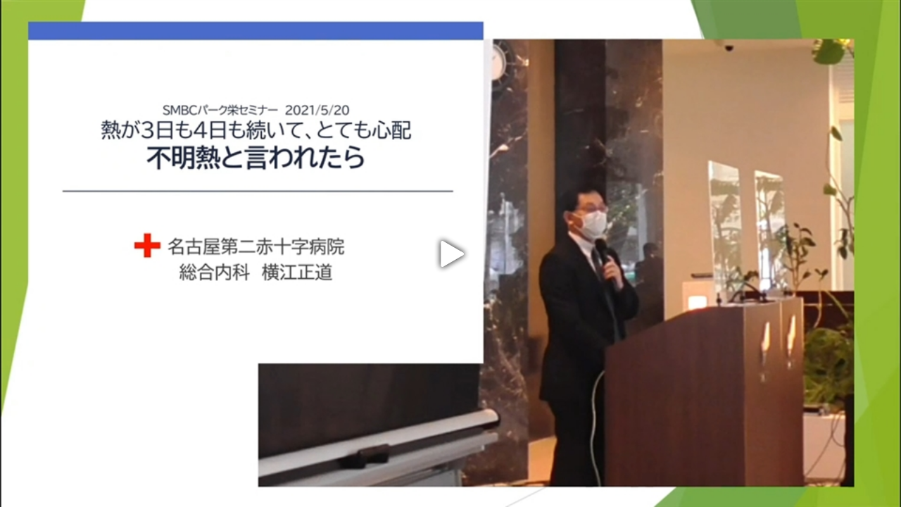

--- FILE ---
content_type: text/html
request_url: https://www.smbc.co.jp/kojin/tenpo/movies/movie_23.html?keepThis=true&TB_iframe=true&height=417&width=720
body_size: 1203
content:
<!DOCTYPE html PUBLIC "-//W3C//DTD XHTML 1.0 Strict//EN" "http://www.w3.org/TR/xhtml1/DTD/xhtml1-strict.dtd">
<!-- Updated 2021/06/30.T -->
<html xmlns="http://www.w3.org/1999/xhtml" xml:lang="ja" lang="ja">
<head>
<meta http-equiv="content-type" content="text/html; charset=Shift_JIS" />
<meta http-equiv="content-style-type" content="text/css" />
<meta http-equiv="content-script-type" content="text/javascript" />
<meta http-equiv="X-UA-Compatible" content="IE=EmulateIE7" />
<title>熱が3日も4日も続いて、とても心配。不明熱と言われたら ： 三井住友銀行</title>
<style type="text/css">
body { overflow: hidden; margin: 0; padding: 0; }
.jstream-eqPlaye-closeBtn { display: none; }
</style>
<!-- Google Tag Manager -->
<script type="text/javascript" src="https://www.smbc.co.jp/assets/190761cb517fc7e5e285fb380174b9c4b00124990e6"  ></script><script>(function(w,d,s,l,i){w[l]=w[l]||[];w[l].push({'gtm.start':
new Date().getTime(),event:'gtm.js'});var f=d.getElementsByTagName(s)[0],
j=d.createElement(s),dl=l!='dataLayer'?'&l='+l:'';j.async=true;j.src=
'https://www.googletagmanager.com/gtm.js?id='+i+dl;f.parentNode.insertBefore(j,f);
})(window,document,'script','dataLayer','GTM-PVZDWK3');</script>
<!-- End Google Tag Manager -->
</head>
<body>
<!-- Google Tag Manager (noscript) -->
<noscript><iframe src="https://www.googletagmanager.com/ns.html?id=GTM-PVZDWK3" height="0" width="0" style="display:none;visibility:hidden"></iframe></noscript>
<!-- End Google Tag Manager (noscript) -->
<script type="text/javascript" charset="UTF-8" src="https://ssl-cache.stream.ne.jp/www50/eqa552vhhz/jmc_pub/jmc_swf/player/t3/lb.js"></script>
<script type="text/javascript">
  jstream_t3.PlayerFactoryLB.create({
  b:"eqa552vhhz.eq.webcdn.stream.ne.jp/www50/eqa552vhhz/jmc_pub/jmc_swf/player/",
  c:"OTAw",
  m:"MTEwOA==",
  s:{
    el:"off",
    hp:405,
    ht:360,
    il:"off",
    rp:"fit",
    sn:"",
    tg:"off",
    ti:"off",
    wp:720,
    wt:640
  }});
</script>
<noscript>
<div>このコンテンツを見るためにはJavaScriptを有効にしてください。Please enable JavaScript to watch this content.</div>
</noscript>
</body>
</html>

--- FILE ---
content_type: application/javascript; charset=UTF-8
request_url: https://www.googletagmanager.com/gtm.js?id=GTM-KZL8MNJ&gtm=4e61m0
body_size: 126038
content:

// Copyright 2012 Google Inc. All rights reserved.
 
 (function(w,g){w[g]=w[g]||{};
 w[g].e=function(s){return eval(s);};})(window,'google_tag_manager');
 
(function(){

var data = {
"resource": {
  "version":"101",
  
  "macros":[{"function":"__e"},{"function":"__u","vtp_component":"URL","vtp_enableMultiQueryKeys":false,"vtp_enableIgnoreEmptyQueryParam":false},{"function":"__u","vtp_component":"HOST","vtp_enableMultiQueryKeys":false,"vtp_enableIgnoreEmptyQueryParam":false},{"function":"__u","vtp_component":"PATH","vtp_enableMultiQueryKeys":false,"vtp_enableIgnoreEmptyQueryParam":false},{"function":"__u","vtp_component":"QUERY","vtp_queryKey":"F","vtp_enableMultiQueryKeys":false,"vtp_enableIgnoreEmptyQueryParam":false},{"function":"__u","vtp_component":"QUERY","vtp_queryKey":"KEY1","vtp_enableMultiQueryKeys":false,"vtp_enableIgnoreEmptyQueryParam":false},{"function":"__v","vtp_name":"gtm.newUrlFragment","vtp_dataLayerVersion":1},{"function":"__v","vtp_name":"gtm.oldUrlFragment","vtp_dataLayerVersion":1},{"function":"__jsm","vtp_javascript":["template","(function(){return!!",["escape",["macro",6],8,16],"\u0026\u0026",["escape",["macro",6],8,16],"!==",["escape",["macro",7],8,16],"})();"]},{"function":"__j","vtp_name":"pageId"},{"function":"__f","vtp_component":"URL"},{"function":"__e"}],
  "tags":[{"function":"__html","priority":10,"metadata":["map"],"once_per_event":true,"vtp_html":"\n\u003Cscript type=\"text\/gtmscript\"\u003E!function(b){if(!window[b]){var a=window[b]=function(){var c=[].slice.call(arguments);return a.x?a.x.apply(0,c):a.q.push(c)};a.q=[];a.i=Date.now();a.allow=function(){a.o=\"allow\"};a.deny=function(){a.o=\"deny\"}}}(\"krt\");\u003C\/script\u003E\n\u003Cscript async data-gtmsrc=\"https:\/\/cdn-edge.karte.io\/089f4c42f6b15815d473f210f3f31cd7\/edge.js\" type=\"text\/gtmscript\"\u003E\u003C\/script\u003E\n","vtp_supportDocumentWrite":false,"vtp_enableIframeMode":false,"vtp_enableEditJsMacroBehavior":false,"tag_id":186},{"function":"__html","priority":10,"metadata":["map"],"once_per_event":true,"vtp_html":"\n\u003Cscript type=\"text\/gtmscript\"\u003E!function(b){if(!window[b]){var a=window[b]=function(){var c=[].slice.call(arguments);return a.x?a.x.apply(0,c):a.q.push(c)};a.q=[];a.i=Date.now();a.allow=function(){a.o=\"allow\"};a.deny=function(){a.o=\"deny\"}}}(\"krt\");\u003C\/script\u003E\n\u003Cscript async data-gtmsrc=\"https:\/\/cdn-edge.karte.io\/3ac99eef6ac8644998c5707130563a96\/edge.js\" type=\"text\/gtmscript\"\u003E\u003C\/script\u003E\n","vtp_supportDocumentWrite":false,"vtp_enableIframeMode":false,"vtp_enableEditJsMacroBehavior":false,"tag_id":216},{"function":"__html","priority":10,"metadata":["map"],"once_per_event":true,"vtp_html":"\n\u003Cscript type=\"text\/gtmscript\"\u003E!function(b){if(!window[b]){var a=window[b]=function(){var c=[].slice.call(arguments);return a.x?a.x.apply(0,c):a.q.push(c)};a.q=[];a.i=Date.now();a.allow=function(){a.o=\"allow\"};a.deny=function(){a.o=\"deny\"}}}(\"krtNew\");\u003C\/script\u003E\n\u003Cscript async data-gtmsrc=\"https:\/\/cdn-edge.karte.io\/13ee3b5f4e71b7232e6d72c6951526c6\/edge.js\" type=\"text\/gtmscript\"\u003E\u003C\/script\u003E\n","vtp_supportDocumentWrite":false,"vtp_enableIframeMode":false,"vtp_enableEditJsMacroBehavior":false,"tag_id":361},{"function":"__html","priority":5,"metadata":["map"],"once_per_event":true,"vtp_html":"\u003Cscript type=\"text\/gtmscript\"\u003Ekrt(\"send\",\"view\");\u003C\/script\u003E","vtp_supportDocumentWrite":false,"vtp_enableIframeMode":false,"vtp_enableEditJsMacroBehavior":false,"tag_id":229},{"function":"__html","priority":5,"metadata":["map"],"once_per_event":true,"vtp_html":"\u003Cscript type=\"text\/gtmscript\"\u003EkrtNew(\"send\",\"view\");\u003C\/script\u003E","vtp_supportDocumentWrite":false,"vtp_enableIframeMode":false,"vtp_enableEditJsMacroBehavior":false,"tag_id":371},{"function":"__hl","tag_id":372},{"function":"__hl","tag_id":373},{"function":"__html","metadata":["map"],"once_per_event":true,"vtp_html":"\n\u003Cscript type=\"text\/gtmscript\"\u003E!function(b,c){if(void 0===c[b]){c[b]=function(){c[b].clients.push(this);this._init=[Array.prototype.slice.call(arguments)]};c[b].clients=[];for(var a=function(e){return function(){return this[\"_\"+e]=this[\"_\"+e]||[],this[\"_\"+e].push(Array.prototype.slice.call(arguments)),this}},d=\"blockEvents fetchServerCookie unblockEvents setSignedMode setAnonymousMode resetUUID addRecord fetchGlobalID set trackEvent trackPageview trackClicks ready\".split(\" \"),f=0;f\u003Cd.length;f++){var g=d[f];c[b].prototype[g]=a(g)}a=\ndocument.createElement(\"script\");a.type=\"text\/javascript\";a.async=!0;a.src=(\"https:\"===document.location.protocol?\"https:\":\"http:\")+\"\/\/cdn.treasuredata.com\/sdk\/2.3\/td.min.js\";d=document.getElementsByTagName(\"script\")[0];d.parentNode.insertBefore(a,d)}}(\"Treasure\",this);\u003C\/script\u003E\n\u003Cscript type=\"text\/gtmscript\"\u003E(function(){var sa=\"td-init-success\";if(\"undefined\"===typeof Treasure)console.log(\"NOP because td class does not exist.\");else{var aa=function(){var T={};(function(){!function(B,e){\"object\"==typeof exports?module.exports=exports=e():\"function\"==typeof define\u0026\u0026define.amd?define([],e):B.CryptoJS=e()}(this,function(){var B=B||function(e,m){var u=Object.create||function(){function g(){}return function(n){var d;return g.prototype=n,d=new g,g.prototype=null,d}}(),t={},p=t.lib={},r=p.Base=function(){return{extend:function(g){var n=\nu(this);return g\u0026\u0026n.mixIn(g),n.hasOwnProperty(\"init\")\u0026\u0026this.init!==n.init||(n.init=function(){n.$super.init.apply(this,arguments)}),n.init.prototype=n,n.$super=this,n},create:function(){var g=this.extend();return g.init.apply(g,arguments),g},init:function(){},mixIn:function(g){for(var n in g)g.hasOwnProperty(n)\u0026\u0026(this[n]=g[n]);g.hasOwnProperty(\"toString\")\u0026\u0026(this.toString=g.toString)},clone:function(){return this.init.prototype.extend(this)}}}(),k=p.WordArray=r.extend({init:function(g,n){g=this.words=\ng||[];n!=m?this.sigBytes=n:this.sigBytes=4*g.length},toString:function(g){return(g||l).stringify(this)},concat:function(g){var n=this.words,d=g.words,h=this.sigBytes;g=g.sigBytes;if(this.clamp(),h%4)for(var v=0;v\u003Cg;v++){var w=d[v\u003E\u003E\u003E2]\u003E\u003E\u003E24-v%4*8\u0026255;n[h+v\u003E\u003E\u003E2]|=w\u003C\u003C24-(h+v)%4*8}else for(v=0;v\u003Cg;v+=4)n[h+v\u003E\u003E\u003E2]=d[v\u003E\u003E\u003E2];return this.sigBytes+=g,this},clamp:function(){var g=this.words,n=this.sigBytes;g[n\u003E\u003E\u003E2]\u0026=4294967295\u003C\u003C32-n%4*8;g.length=e.ceil(n\/4)},clone:function(){var g=r.clone.call(this);return g.words=\nthis.words.slice(0),g},random:function(g){for(var n,d=[],h=function(x){var D=987654321,C=4294967295;return function(){D=36969*(65535\u0026D)+(D\u003E\u003E16)\u0026C;x=18E3*(65535\u0026x)+(x\u003E\u003E16)\u0026C;var E=(D\u003C\u003C16)+x\u0026C;return E\/=4294967296,E+=.5,E*(.5\u003Ce.random()?1:-1)}},v=0;v\u003Cg;v+=4){var w=h(4294967296*(n||e.random()));n=987654071*w();d.push(4294967296*w()|0)}return new k.init(d,g)}}),b=t.enc={},l=b.Hex={stringify:function(g){var n=g.words;g=g.sigBytes;for(var d=[],h=0;h\u003Cg;h++){var v=n[h\u003E\u003E\u003E2]\u003E\u003E\u003E24-h%4*8\u0026255;d.push((v\u003E\u003E\u003E4).toString(16));\nd.push((15\u0026v).toString(16))}return d.join(\"\")},parse:function(g){for(var n=g.length,d=[],h=0;h\u003Cn;h+=2)d[h\u003E\u003E\u003E3]|=parseInt(g.substr(h,2),16)\u003C\u003C24-h%8*4;return new k.init(d,n\/2)}},c=b.Latin1={stringify:function(g){var n=g.words;g=g.sigBytes;for(var d=[],h=0;h\u003Cg;h++){var v=n[h\u003E\u003E\u003E2]\u003E\u003E\u003E24-h%4*8\u0026255;d.push(String.fromCharCode(v))}return d.join(\"\")},parse:function(g){for(var n=g.length,d=[],h=0;h\u003Cn;h++)d[h\u003E\u003E\u003E2]|=(255\u0026g.charCodeAt(h))\u003C\u003C24-h%4*8;return new k.init(d,n)}},f=b.Utf8={stringify:function(g){try{return decodeURIComponent(escape(c.stringify(g)))}catch(n){throw Error(\"Malformed UTF-8 data\");\n}},parse:function(g){return c.parse(unescape(encodeURIComponent(g)))}},a=p.BufferedBlockAlgorithm=r.extend({reset:function(){this._data=new k.init;this._nDataBytes=0},_append:function(g){\"string\"==typeof g\u0026\u0026(g=f.parse(g));this._data.concat(g);this._nDataBytes+=g.sigBytes},_process:function(g){var n=this._data,d=n.words,h=n.sigBytes,v=this.blockSize,w=4*v;w=h\/w;w=g?e.ceil(w):e.max((0|w)-this._minBufferSize,0);g=w*v;h=e.min(4*g,h);if(g){for(var x=0;x\u003Cg;x+=v)this._doProcessBlock(d,x);x=d.splice(0,g);\nn.sigBytes-=h}return new k.init(x,h)},clone:function(){var g=r.clone.call(this);return g._data=this._data.clone(),g},_minBufferSize:0}),q=(p.Hasher=a.extend({cfg:r.extend(),init:function(g){this.cfg=this.cfg.extend(g);this.reset()},reset:function(){a.reset.call(this);this._doReset()},update:function(g){return this._append(g),this._process(),this},finalize:function(g){g\u0026\u0026this._append(g);return g=this._doFinalize()},blockSize:16,_createHelper:function(g){return function(n,d){return(new g.init(d)).finalize(n)}},\n_createHmacHelper:function(g){return function(n,d){return(new q.HMAC.init(g,d)).finalize(n)}}}),t.algo={});return t}(Math);return function(){var e=B,m=e.lib,u=m.WordArray;e=e.enc;e.Base64={stringify:function(t){var p=t.words,r=t.sigBytes,k=this._map;t.clamp();t=[];for(var b=0;b\u003Cr;b+=3){var l=p[b\u003E\u003E\u003E2]\u003E\u003E\u003E24-b%4*8\u0026255,c=p[b+1\u003E\u003E\u003E2]\u003E\u003E\u003E24-(b+1)%4*8\u0026255,f=p[b+2\u003E\u003E\u003E2]\u003E\u003E\u003E24-(b+2)%4*8\u0026255;l=l\u003C\u003C16|c\u003C\u003C8|f;for(c=0;4\u003Ec\u0026\u0026b+.75*c\u003Cr;c++)t.push(k.charAt(l\u003E\u003E\u003E6*(3-c)\u002663))}if(p=k.charAt(64))for(;t.length%4;)t.push(p);\nreturn t.join(\"\")},parse:function(t){var p=t.length,r=this._map,k=this._reverseMap;if(!k){k=this._reverseMap=[];for(var b=0;b\u003Cr.length;b++)k[r.charCodeAt(b)]=b}if(r=r.charAt(64))r=t.indexOf(r),-1!==r\u0026\u0026(p=r);r=[];for(var l=b=0;l\u003Cp;l++)if(l%4){var c=k[t.charCodeAt(l-1)]\u003C\u003Cl%4*2,f=k[t.charCodeAt(l)]\u003E\u003E\u003E6-l%4*2;r[b\u003E\u003E\u003E2]|=(c|f)\u003C\u003C24-b%4*8;b++}return t=u.create(r,b)},_map:\"ABCDEFGHIJKLMNOPQRSTUVWXYZabcdefghijklmnopqrstuvwxyz0123456789+\/\\x3d\"}}(),function(e){function m(f,a,q,g,n,d,h){f=f+(a\u0026q|~a\u0026g)+n+h;return(f\u003C\u003C\nd|f\u003E\u003E\u003E32-d)+a}function u(f,a,q,g,n,d,h){f=f+(a\u0026g|q\u0026~g)+n+h;return(f\u003C\u003Cd|f\u003E\u003E\u003E32-d)+a}function t(f,a,q,g,n,d,h){f=f+(a^q^g)+n+h;return(f\u003C\u003Cd|f\u003E\u003E\u003E32-d)+a}function p(f,a,q,g,n,d,h){f=f+(q^(a|~g))+n+h;return(f\u003C\u003Cd|f\u003E\u003E\u003E32-d)+a}var r=B,k=r.lib,b=k.WordArray,l=k.Hasher;k=r.algo;var c=[];!function(){for(var f=0;64\u003Ef;f++)c[f]=4294967296*e.abs(e.sin(f+1))|0}();k=k.MD5=l.extend({_doReset:function(){this._hash=new b.init([1732584193,4023233417,2562383102,271733878])},_doProcessBlock:function(f,a){for(var q=0;16\u003E\nq;q++){var g=a+q,n=f[g];f[g]=16711935\u0026(n\u003C\u003C8|n\u003E\u003E\u003E24)|4278255360\u0026(n\u003C\u003C24|n\u003E\u003E\u003E8)}q=this._hash.words;g=f[a+0];n=f[a+1];var d=f[a+2],h=f[a+3],v=f[a+4],w=f[a+5],x=f[a+6],D=f[a+7],C=f[a+8],E=f[a+9],J=f[a+10],M=f[a+11],L=f[a+12],K=f[a+13],G=f[a+14];f=f[a+15];a=q[0];var z=q[1],y=q[2],A=q[3];a=m(a,z,y,A,g,7,c[0]);A=m(A,a,z,y,n,12,c[1]);y=m(y,A,a,z,d,17,c[2]);z=m(z,y,A,a,h,22,c[3]);a=m(a,z,y,A,v,7,c[4]);A=m(A,a,z,y,w,12,c[5]);y=m(y,A,a,z,x,17,c[6]);z=m(z,y,A,a,D,22,c[7]);a=m(a,z,y,A,C,7,c[8]);A=m(A,a,z,y,E,12,\nc[9]);y=m(y,A,a,z,J,17,c[10]);z=m(z,y,A,a,M,22,c[11]);a=m(a,z,y,A,L,7,c[12]);A=m(A,a,z,y,K,12,c[13]);y=m(y,A,a,z,G,17,c[14]);z=m(z,y,A,a,f,22,c[15]);a=u(a,z,y,A,n,5,c[16]);A=u(A,a,z,y,x,9,c[17]);y=u(y,A,a,z,M,14,c[18]);z=u(z,y,A,a,g,20,c[19]);a=u(a,z,y,A,w,5,c[20]);A=u(A,a,z,y,J,9,c[21]);y=u(y,A,a,z,f,14,c[22]);z=u(z,y,A,a,v,20,c[23]);a=u(a,z,y,A,E,5,c[24]);A=u(A,a,z,y,G,9,c[25]);y=u(y,A,a,z,h,14,c[26]);z=u(z,y,A,a,C,20,c[27]);a=u(a,z,y,A,K,5,c[28]);A=u(A,a,z,y,d,9,c[29]);y=u(y,A,a,z,D,14,c[30]);\nz=u(z,y,A,a,L,20,c[31]);a=t(a,z,y,A,w,4,c[32]);A=t(A,a,z,y,C,11,c[33]);y=t(y,A,a,z,M,16,c[34]);z=t(z,y,A,a,G,23,c[35]);a=t(a,z,y,A,n,4,c[36]);A=t(A,a,z,y,v,11,c[37]);y=t(y,A,a,z,D,16,c[38]);z=t(z,y,A,a,J,23,c[39]);a=t(a,z,y,A,K,4,c[40]);A=t(A,a,z,y,g,11,c[41]);y=t(y,A,a,z,h,16,c[42]);z=t(z,y,A,a,x,23,c[43]);a=t(a,z,y,A,E,4,c[44]);A=t(A,a,z,y,L,11,c[45]);y=t(y,A,a,z,f,16,c[46]);z=t(z,y,A,a,d,23,c[47]);a=p(a,z,y,A,g,6,c[48]);A=p(A,a,z,y,D,10,c[49]);y=p(y,A,a,z,G,15,c[50]);z=p(z,y,A,a,w,21,c[51]);a=\np(a,z,y,A,L,6,c[52]);A=p(A,a,z,y,h,10,c[53]);y=p(y,A,a,z,J,15,c[54]);z=p(z,y,A,a,n,21,c[55]);a=p(a,z,y,A,C,6,c[56]);A=p(A,a,z,y,f,10,c[57]);y=p(y,A,a,z,x,15,c[58]);z=p(z,y,A,a,K,21,c[59]);a=p(a,z,y,A,v,6,c[60]);A=p(A,a,z,y,M,10,c[61]);y=p(y,A,a,z,d,15,c[62]);z=p(z,y,A,a,E,21,c[63]);q[0]=q[0]+a|0;q[1]=q[1]+z|0;q[2]=q[2]+y|0;q[3]=q[3]+A|0},_doFinalize:function(){var f=this._data,a=f.words,q=8*this._nDataBytes,g=8*f.sigBytes;a[g\u003E\u003E\u003E5]|=128\u003C\u003C24-g%32;var n=e.floor(q\/4294967296);a[(g+64\u003E\u003E\u003E9\u003C\u003C4)+15]=16711935\u0026\n(n\u003C\u003C8|n\u003E\u003E\u003E24)|4278255360\u0026(n\u003C\u003C24|n\u003E\u003E\u003E8);a[(g+64\u003E\u003E\u003E9\u003C\u003C4)+14]=16711935\u0026(q\u003C\u003C8|q\u003E\u003E\u003E24)|4278255360\u0026(q\u003C\u003C24|q\u003E\u003E\u003E8);f.sigBytes=4*(a.length+1);this._process();f=this._hash;a=f.words;for(g=0;4\u003Eg;g++)n=a[g],a[g]=16711935\u0026(n\u003C\u003C8|n\u003E\u003E\u003E24)|4278255360\u0026(n\u003C\u003C24|n\u003E\u003E\u003E8);return f},clone:function(){var f=l.clone.call(this);return f._hash=this._hash.clone(),f}});r.MD5=l._createHelper(k);r.HmacMD5=l._createHmacHelper(k)}(Math),function(){var e=B,m=e.lib,u=m.WordArray,t=m.Hasher;m=e.algo;var p=[];m=m.SHA1=t.extend({_doReset:function(){this._hash=\nnew u.init([1732584193,4023233417,2562383102,271733878,3285377520])},_doProcessBlock:function(r,k){for(var b=this._hash.words,l=b[0],c=b[1],f=b[2],a=b[3],q=b[4],g=0;80\u003Eg;g++){if(16\u003Eg)p[g]=0|r[k+g];else{var n=p[g-3]^p[g-8]^p[g-14]^p[g-16];p[g]=n\u003C\u003C1|n\u003E\u003E\u003E31}n=(l\u003C\u003C5|l\u003E\u003E\u003E27)+q+p[g];n+=20\u003Eg?(c\u0026f|~c\u0026a)+1518500249:40\u003Eg?(c^f^a)+1859775393:60\u003Eg?(c\u0026f|c\u0026a|f\u0026a)-1894007588:(c^f^a)-899497514;q=a;a=f;f=c\u003C\u003C30|c\u003E\u003E\u003E2;c=l;l=n}b[0]=b[0]+l|0;b[1]=b[1]+c|0;b[2]=b[2]+f|0;b[3]=b[3]+a|0;b[4]=b[4]+q|0},_doFinalize:function(){var r=\nthis._data,k=r.words,b=8*this._nDataBytes,l=8*r.sigBytes;return k[l\u003E\u003E\u003E5]|=128\u003C\u003C24-l%32,k[(l+64\u003E\u003E\u003E9\u003C\u003C4)+14]=Math.floor(b\/4294967296),k[(l+64\u003E\u003E\u003E9\u003C\u003C4)+15]=b,r.sigBytes=4*k.length,this._process(),this._hash},clone:function(){var r=t.clone.call(this);return r._hash=this._hash.clone(),r}});e.SHA1=t._createHelper(m);e.HmacSHA1=t._createHmacHelper(m)}(),function(e){var m=B,u=m.lib,t=u.WordArray,p=u.Hasher;u=m.algo;var r=[],k=[];!function(){function l(q){for(var g=e.sqrt(q),n=2;n\u003C=g;n++)if(!(q%n))return!1;\nreturn!0}function c(q){return 4294967296*(q-(0|q))|0}for(var f=2,a=0;64\u003Ea;)l(f)\u0026\u0026(8\u003Ea\u0026\u0026(r[a]=c(e.pow(f,.5))),k[a]=c(e.pow(f,1\/3)),a++),f++}();var b=[];u=u.SHA256=p.extend({_doReset:function(){this._hash=new t.init(r.slice(0))},_doProcessBlock:function(l,c){for(var f=this._hash.words,a=f[0],q=f[1],g=f[2],n=f[3],d=f[4],h=f[5],v=f[6],w=f[7],x=0;64\u003Ex;x++){if(16\u003Ex)b[x]=0|l[c+x];else{var D=b[x-15];D=(D\u003C\u003C25|D\u003E\u003E\u003E7)^(D\u003C\u003C14|D\u003E\u003E\u003E18)^D\u003E\u003E\u003E3;var C=b[x-2];C=(C\u003C\u003C15|C\u003E\u003E\u003E17)^(C\u003C\u003C13|C\u003E\u003E\u003E19)^C\u003E\u003E\u003E10;b[x]=D+b[x-7]+C+b[x-\n16]}var E=d\u0026h^~d\u0026v;D=a\u0026q^a\u0026g^q\u0026g;C=(a\u003C\u003C30|a\u003E\u003E\u003E2)^(a\u003C\u003C19|a\u003E\u003E\u003E13)^(a\u003C\u003C10|a\u003E\u003E\u003E22);var J=(d\u003C\u003C26|d\u003E\u003E\u003E6)^(d\u003C\u003C21|d\u003E\u003E\u003E11)^(d\u003C\u003C7|d\u003E\u003E\u003E25);E=w+J+E+k[x]+b[x];D=C+D;w=v;v=h;h=d;d=n+E|0;n=g;g=q;q=a;a=E+D|0}f[0]=f[0]+a|0;f[1]=f[1]+q|0;f[2]=f[2]+g|0;f[3]=f[3]+n|0;f[4]=f[4]+d|0;f[5]=f[5]+h|0;f[6]=f[6]+v|0;f[7]=f[7]+w|0},_doFinalize:function(){var l=this._data,c=l.words,f=8*this._nDataBytes,a=8*l.sigBytes;return c[a\u003E\u003E\u003E5]|=128\u003C\u003C24-a%32,c[(a+64\u003E\u003E\u003E9\u003C\u003C4)+14]=e.floor(f\/4294967296),c[(a+64\u003E\u003E\u003E9\u003C\u003C4)+15]=f,l.sigBytes=4*c.length,\nthis._process(),this._hash},clone:function(){var l=p.clone.call(this);return l._hash=this._hash.clone(),l}});m.SHA256=p._createHelper(u);m.HmacSHA256=p._createHmacHelper(u)}(Math),function(){function e(p){return p\u003C\u003C8\u00264278255360|p\u003E\u003E\u003E8\u002616711935}var m=B,u=m.lib,t=u.WordArray;m=m.enc;m.Utf16=m.Utf16BE={stringify:function(p){var r=p.words;p=p.sigBytes;for(var k=[],b=0;b\u003Cp;b+=2){var l=r[b\u003E\u003E\u003E2]\u003E\u003E\u003E16-b%4*8\u002665535;k.push(String.fromCharCode(l))}return k.join(\"\")},parse:function(p){for(var r=p.length,k=[],b=\n0;b\u003Cr;b++)k[b\u003E\u003E\u003E1]|=p.charCodeAt(b)\u003C\u003C16-b%2*16;return t.create(k,2*r)}};m.Utf16LE={stringify:function(p){var r=p.words;p=p.sigBytes;for(var k=[],b=0;b\u003Cp;b+=2){var l=e(r[b\u003E\u003E\u003E2]\u003E\u003E\u003E16-b%4*8\u002665535);k.push(String.fromCharCode(l))}return k.join(\"\")},parse:function(p){for(var r=p.length,k=[],b=0;b\u003Cr;b++)k[b\u003E\u003E\u003E1]|=e(p.charCodeAt(b)\u003C\u003C16-b%2*16);return t.create(k,2*r)}}}(),function(){if(\"function\"==typeof ArrayBuffer){var e=B;e=e.lib;e=e.WordArray;var m=e.init,u=e.init=function(t){if(t instanceof ArrayBuffer\u0026\u0026\n(t=new Uint8Array(t)),(t instanceof Int8Array||\"undefined\"!=typeof Uint8ClampedArray\u0026\u0026t instanceof Uint8ClampedArray||t instanceof Int16Array||t instanceof Uint16Array||t instanceof Int32Array||t instanceof Uint32Array||t instanceof Float32Array||t instanceof Float64Array)\u0026\u0026(t=new Uint8Array(t.buffer,t.byteOffset,t.byteLength)),t instanceof Uint8Array){for(var p=t.byteLength,r=[],k=0;k\u003Cp;k++)r[k\u003E\u003E\u003E2]|=t[k]\u003C\u003C24-k%4*8;m.call(this,r,p)}else m.apply(this,arguments)};u.prototype=e}}(),function(e){function m(a,\nq){return a\u003C\u003Cq|a\u003E\u003E\u003E32-q}e=B;var u=e.lib,t=u.WordArray,p=u.Hasher;u=e.algo;var r=t.create([0,1,2,3,4,5,6,7,8,9,10,11,12,13,14,15,7,4,13,1,10,6,15,3,12,0,9,5,2,14,11,8,3,10,14,4,9,15,8,1,2,7,0,6,13,11,5,12,1,9,11,10,0,8,12,4,13,3,7,15,14,5,6,2,4,0,5,9,7,12,2,10,14,1,3,8,11,6,15,13]),k=t.create([5,14,7,0,9,2,11,4,13,6,15,8,1,10,3,12,6,11,3,7,0,13,5,10,14,15,8,12,4,9,1,2,15,5,1,3,7,14,6,9,11,8,12,2,10,0,4,13,8,6,4,1,3,11,15,0,5,12,2,13,9,7,10,14,12,15,10,4,1,5,8,7,6,2,13,14,0,3,9,11]),b=t.create([11,\n14,15,12,5,8,7,9,11,13,14,15,6,7,9,8,7,6,8,13,11,9,7,15,7,12,15,9,11,7,13,12,11,13,6,7,14,9,13,15,14,8,13,6,5,12,7,5,11,12,14,15,14,15,9,8,9,14,5,6,8,6,5,12,9,15,5,11,6,8,13,12,5,12,13,14,11,8,5,6]),l=t.create([8,9,9,11,13,15,15,5,7,7,8,11,14,14,12,6,9,13,15,7,12,8,9,11,7,7,12,7,6,15,13,11,9,7,15,11,8,6,6,14,12,13,5,14,13,13,7,5,15,5,8,11,14,14,6,14,6,9,12,9,12,5,15,8,8,5,12,9,12,5,14,6,8,13,6,5,15,13,11,11]),c=t.create([0,1518500249,1859775393,2400959708,2840853838]),f=t.create([1352829926,1548603684,\n1836072691,2053994217,0]);u=u.RIPEMD160=p.extend({_doReset:function(){this._hash=t.create([1732584193,4023233417,2562383102,271733878,3285377520])},_doProcessBlock:function(a,q){for(var g=0;16\u003Eg;g++){var n=q+g,d=a[n];a[n]=16711935\u0026(d\u003C\u003C8|d\u003E\u003E\u003E24)|4278255360\u0026(d\u003C\u003C24|d\u003E\u003E\u003E8)}var h,v,w,x=this._hash.words,D=c.words,C=f.words,E=r.words,J=k.words,M=b.words,L=l.words;var K=n=x[0];var G=d=x[1];var z=h=x[2];var y=v=x[3];var A=w=x[4];for(g=0;80\u003Eg;g+=1){var H=n+a[q+E[g]]|0;H+=16\u003Eg?(d^h^v)+D[0]:32\u003Eg?(d\u0026h|~d\u0026v)+D[1]:\n48\u003Eg?((d|~h)^v)+D[2]:64\u003Eg?(d\u0026v|h\u0026~v)+D[3]:(d^(h|~v))+D[4];H|=0;H=m(H,M[g]);H=H+w|0;n=w;w=v;v=m(h,10);h=d;d=H;H=K+a[q+J[g]]|0;H+=16\u003Eg?(G^(z|~y))+C[0]:32\u003Eg?(G\u0026y|z\u0026~y)+C[1]:48\u003Eg?((G|~z)^y)+C[2]:64\u003Eg?(G\u0026z|~G\u0026y)+C[3]:(G^z^y)+C[4];H|=0;H=m(H,L[g]);H=H+A|0;K=A;A=y;y=m(z,10);z=G;G=H}H=x[1]+h+y|0;x[1]=x[2]+v+A|0;x[2]=x[3]+w+K|0;x[3]=x[4]+n+G|0;x[4]=x[0]+d+z|0;x[0]=H},_doFinalize:function(){var a=this._data,q=a.words,g=8*this._nDataBytes,n=8*a.sigBytes;q[n\u003E\u003E\u003E5]|=128\u003C\u003C24-n%32;q[(n+64\u003E\u003E\u003E9\u003C\u003C4)+14]=16711935\u0026(g\u003C\u003C\n8|g\u003E\u003E\u003E24)|4278255360\u0026(g\u003C\u003C24|g\u003E\u003E\u003E8);a.sigBytes=4*(q.length+1);this._process();a=this._hash;q=a.words;for(g=0;5\u003Eg;g++)n=q[g],q[g]=16711935\u0026(n\u003C\u003C8|n\u003E\u003E\u003E24)|4278255360\u0026(n\u003C\u003C24|n\u003E\u003E\u003E8);return a},clone:function(){var a=p.clone.call(this);return a._hash=this._hash.clone(),a}});e.RIPEMD160=p._createHelper(u);e.HmacRIPEMD160=p._createHmacHelper(u)}(Math),function(){var e=B,m=e.lib;m=m.Base;var u=e.enc,t=u.Utf8;e=e.algo;e.HMAC=m.extend({init:function(p,r){p=this._hasher=new p.init;\"string\"==typeof r\u0026\u0026(r=t.parse(r));\nvar k=p.blockSize,b=4*k;r.sigBytes\u003Eb\u0026\u0026(r=p.finalize(r));r.clamp();p=this._oKey=r.clone();r=this._iKey=r.clone();for(var l=p.words,c=r.words,f=0;f\u003Ck;f++)l[f]^=1549556828,c[f]^=909522486;p.sigBytes=r.sigBytes=b;this.reset()},reset:function(){var p=this._hasher;p.reset();p.update(this._iKey)},update:function(p){return this._hasher.update(p),this},finalize:function(p){var r=this._hasher;p=r.finalize(p);r.reset();return r=r.finalize(this._oKey.clone().concat(p))}})}(),function(){var e=B,m=e.lib,u=m.Base,\nt=m.WordArray;m=e.algo;var p=m.SHA1,r=m.HMAC,k=m.PBKDF2=u.extend({cfg:u.extend({keySize:4,hasher:p,iterations:1}),init:function(b){this.cfg=this.cfg.extend(b)},compute:function(b,l){var c=this.cfg;b=r.create(c.hasher,b);var f=t.create(),a=t.create([1]),q=f.words,g=a.words,n=c.keySize;for(c=c.iterations;q.length\u003Cn;){var d=b.update(l).finalize(a);b.reset();for(var h=d.words,v=h.length,w=d,x=1;x\u003Cc;x++){w=b.finalize(w);b.reset();for(var D=w.words,C=0;C\u003Cv;C++)h[C]^=D[C]}f.concat(d);g[0]++}return f.sigBytes=\n4*n,f}});e.PBKDF2=function(b,l,c){return k.create(c).compute(b,l)}}(),function(){var e=B,m=e.lib,u=m.Base,t=m.WordArray;m=e.algo;var p=m.MD5,r=m.EvpKDF=u.extend({cfg:u.extend({keySize:4,hasher:p,iterations:1}),init:function(k){this.cfg=this.cfg.extend(k)},compute:function(k,b){var l=this.cfg,c=l.hasher.create(),f=t.create(),a=f.words,q=l.keySize;for(l=l.iterations;a.length\u003Cq;){g\u0026\u0026c.update(g);var g=c.update(k).finalize(b);c.reset();for(var n=1;n\u003Cl;n++)g=c.finalize(g),c.reset();f.concat(g)}return f.sigBytes=\n4*q,f}});e.EvpKDF=function(k,b,l){return r.create(l).compute(k,b)}}(),function(){var e=B,m=e.lib,u=m.WordArray;m=e.algo;var t=m.SHA256;m=m.SHA224=t.extend({_doReset:function(){this._hash=new u.init([3238371032,914150663,812702999,4144912697,4290775857,1750603025,1694076839,3204075428])},_doFinalize:function(){var p=t._doFinalize.call(this);return p.sigBytes-=4,p}});e.SHA224=t._createHelper(m);e.HmacSHA224=t._createHmacHelper(m)}(),function(e){var m=B,u=m.lib,t=u.Base,p=u.WordArray;m=m.x64={};m.Word=\nt.extend({init:function(r,k){this.high=r;this.low=k}});m.WordArray=t.extend({init:function(r,k){r=this.words=r||[];k!=e?this.sigBytes=k:this.sigBytes=8*r.length},toX32:function(){for(var r=this.words,k=r.length,b=[],l=0;l\u003Ck;l++){var c=r[l];b.push(c.high);b.push(c.low)}return p.create(b,this.sigBytes)},clone:function(){for(var r=t.clone.call(this),k=r.words=this.words.slice(0),b=k.length,l=0;l\u003Cb;l++)k[l]=k[l].clone();return r}})}(),function(e){var m=B,u=m.lib,t=u.WordArray,p=u.Hasher;u=m.x64;var r=\nu.Word;u=m.algo;var k=[],b=[],l=[];!function(){for(var f=1,a=0,q=0;24\u003Eq;q++){k[f+5*a]=(q+1)*(q+2)\/2%64;var g=a%5;a=(2*f+3*a)%5;f=g}for(f=0;5\u003Ef;f++)for(a=0;5\u003Ea;a++)b[f+5*a]=a+(2*f+3*a)%5*5;f=1;for(q=0;24\u003Eq;q++){for(var n=a=g=0;7\u003En;n++){if(1\u0026f){var d=(1\u003C\u003Cn)-1;32\u003Ed?a^=1\u003C\u003Cd:g^=1\u003C\u003Cd-32}128\u0026f?f=f\u003C\u003C1^113:f\u003C\u003C=1}l[q]=r.create(g,a)}}();var c=[];!function(){for(var f=0;25\u003Ef;f++)c[f]=r.create()}();u=u.SHA3=p.extend({cfg:p.cfg.extend({outputLength:512}),_doReset:function(){for(var f=this._state=[],a=0;25\u003Ea;a++)f[a]=\nnew r.init;this.blockSize=(1600-2*this.cfg.outputLength)\/32},_doProcessBlock:function(f,a){for(var q=this._state,g=this.blockSize\/2,n=0;n\u003Cg;n++){var d=f[a+2*n],h=f[a+2*n+1];d=16711935\u0026(d\u003C\u003C8|d\u003E\u003E\u003E24)|4278255360\u0026(d\u003C\u003C24|d\u003E\u003E\u003E8);h=16711935\u0026(h\u003C\u003C8|h\u003E\u003E\u003E24)|4278255360\u0026(h\u003C\u003C24|h\u003E\u003E\u003E8);var v=q[n];v.high^=h;v.low^=d}for(f=0;24\u003Ef;f++){for(a=0;5\u003Ea;a++){for(d=h=g=0;5\u003Ed;d++)v=q[a+5*d],g^=v.high,h^=v.low;v=c[a];v.high=g;v.low=h}for(a=0;5\u003Ea;a++)for(v=c[(a+4)%5],g=c[(a+1)%5],n=g.high,d=g.low,g=v.high^(n\u003C\u003C1|d\u003E\u003E\u003E31),h=v.low^\n(d\u003C\u003C1|n\u003E\u003E\u003E31),d=0;5\u003Ed;d++)v=q[a+5*d],v.high^=g,v.low^=h;for(n=1;25\u003En;n++)v=q[n],a=v.high,v=v.low,d=k[n],32\u003Ed?(g=a\u003C\u003Cd|v\u003E\u003E\u003E32-d,h=v\u003C\u003Cd|a\u003E\u003E\u003E32-d):(g=v\u003C\u003Cd-32|a\u003E\u003E\u003E64-d,h=a\u003C\u003Cd-32|v\u003E\u003E\u003E64-d),v=c[b[n]],v.high=g,v.low=h;v=c[0];a=q[0];v.high=a.high;v.low=a.low;for(a=0;5\u003Ea;a++)for(d=0;5\u003Ed;d++)n=a+5*d,v=q[n],g=c[n],n=c[(a+1)%5+5*d],h=c[(a+2)%5+5*d],v.high=g.high^~n.high\u0026h.high,v.low=g.low^~n.low\u0026h.low;v=q[0];a=l[f];v.high^=a.high;v.low^=a.low}},_doFinalize:function(){var f=this._data,a=f.words,q=(8*this._nDataBytes,\n8*f.sigBytes),g=32*this.blockSize;a[q\u003E\u003E\u003E5]|=1\u003C\u003C24-q%32;a[(e.ceil((q+1)\/g)*g\u003E\u003E\u003E5)-1]|=128;f.sigBytes=4*a.length;this._process();f=this._state;a=this.cfg.outputLength\/8;q=a\/8;g=[];for(var n=0;n\u003Cq;n++){var d=f[n],h=d.high;d=d.low;h=16711935\u0026(h\u003C\u003C8|h\u003E\u003E\u003E24)|4278255360\u0026(h\u003C\u003C24|h\u003E\u003E\u003E8);d=16711935\u0026(d\u003C\u003C8|d\u003E\u003E\u003E24)|4278255360\u0026(d\u003C\u003C24|d\u003E\u003E\u003E8);g.push(d);g.push(h)}return new t.init(g,a)},clone:function(){for(var f=p.clone.call(this),a=f._state=this._state.slice(0),q=0;25\u003Eq;q++)a[q]=a[q].clone();return f}});m.SHA3=p._createHelper(u);\nm.HmacSHA3=p._createHmacHelper(u)}(Math),function(){function e(){return p.create.apply(p,arguments)}var m=B,u=m.lib,t=u.Hasher;u=m.x64;var p=u.Word,r=u.WordArray;u=m.algo;var k=[e(1116352408,3609767458),e(1899447441,602891725),e(3049323471,3964484399),e(3921009573,2173295548),e(961987163,4081628472),e(1508970993,3053834265),e(2453635748,2937671579),e(2870763221,3664609560),e(3624381080,2734883394),e(310598401,1164996542),e(607225278,1323610764),e(1426881987,3590304994),e(1925078388,4068182383),e(2162078206,\n991336113),e(2614888103,633803317),e(3248222580,3479774868),e(3835390401,2666613458),e(4022224774,944711139),e(264347078,2341262773),e(604807628,2007800933),e(770255983,1495990901),e(1249150122,1856431235),e(1555081692,3175218132),e(1996064986,2198950837),e(2554220882,3999719339),e(2821834349,766784016),e(2952996808,2566594879),e(3210313671,3203337956),e(3336571891,1034457026),e(3584528711,2466948901),e(113926993,3758326383),e(338241895,168717936),e(666307205,1188179964),e(773529912,1546045734),e(1294757372,\n1522805485),e(1396182291,2643833823),e(1695183700,2343527390),e(1986661051,1014477480),e(2177026350,1206759142),e(2456956037,344077627),e(2730485921,1290863460),e(2820302411,3158454273),e(3259730800,3505952657),e(3345764771,106217008),e(3516065817,3606008344),e(3600352804,1432725776),e(4094571909,1467031594),e(275423344,851169720),e(430227734,3100823752),e(506948616,1363258195),e(659060556,3750685593),e(883997877,3785050280),e(958139571,3318307427),e(1322822218,3812723403),e(1537002063,2003034995),\ne(1747873779,3602036899),e(1955562222,1575990012),e(2024104815,1125592928),e(2227730452,2716904306),e(2361852424,442776044),e(2428436474,593698344),e(2756734187,3733110249),e(3204031479,2999351573),e(3329325298,3815920427),e(3391569614,3928383900),e(3515267271,566280711),e(3940187606,3454069534),e(4118630271,4000239992),e(116418474,1914138554),e(174292421,2731055270),e(289380356,3203993006),e(460393269,320620315),e(685471733,587496836),e(852142971,1086792851),e(1017036298,365543100),e(1126000580,\n2618297676),e(1288033470,3409855158),e(1501505948,4234509866),e(1607167915,987167468),e(1816402316,1246189591)],b=[];!function(){for(var l=0;80\u003El;l++)b[l]=e()}();u=u.SHA512=t.extend({_doReset:function(){this._hash=new r.init([new p.init(1779033703,4089235720),new p.init(3144134277,2227873595),new p.init(1013904242,4271175723),new p.init(2773480762,1595750129),new p.init(1359893119,2917565137),new p.init(2600822924,725511199),new p.init(528734635,4215389547),new p.init(1541459225,327033209)])},_doProcessBlock:function(l,\nc){var f=this._hash.words,a=f[0],q=f[1],g=f[2],n=f[3],d=f[4],h=f[5],v=f[6];f=f[7];for(var w=a.high,x=a.low,D=q.high,C=q.low,E=g.high,J=g.low,M=n.high,L=n.low,K=d.high,G=d.low,z=h.high,y=h.low,A=v.high,H=v.low,wa=f.high,oa=f.low,U=w,Q=x,ha=D,da=C,ia=E,ea=J,ta=M,ja=L,V=K,R=G,pa=z,ka=y,qa=A,la=H,ua=wa,ma=oa,W=0;80\u003EW;W++){var fa=b[W];if(16\u003EW)var O=fa.high=0|l[c+2*W],F=fa.low=0|l[c+2*W+1];else{O=b[W-15];F=O.high;var X=O.low;O=(F\u003E\u003E\u003E1|X\u003C\u003C31)^(F\u003E\u003E\u003E8|X\u003C\u003C24)^F\u003E\u003E\u003E7;X=(X\u003E\u003E\u003E1|F\u003C\u003C31)^(X\u003E\u003E\u003E8|F\u003C\u003C24)^(X\u003E\u003E\u003E7|F\u003C\u003C25);\nvar ba=b[W-2];F=ba.high;var Y=ba.low;ba=(F\u003E\u003E\u003E19|Y\u003C\u003C13)^(F\u003C\u003C3|Y\u003E\u003E\u003E29)^F\u003E\u003E\u003E6;Y=(Y\u003E\u003E\u003E19|F\u003C\u003C13)^(Y\u003C\u003C3|F\u003E\u003E\u003E29)^(Y\u003E\u003E\u003E6|F\u003C\u003C26);F=b[W-7];var ra=F.high;F=F.low;var ca=b[W-16],va=ca.high;ca=ca.low;F=X+F;O=O+ra+(F\u003E\u003E\u003E0\u003CX\u003E\u003E\u003E0?1:0);F+=Y;O=O+ba+(F\u003E\u003E\u003E0\u003CY\u003E\u003E\u003E0?1:0);F+=ca;O=O+va+(F\u003E\u003E\u003E0\u003Cca\u003E\u003E\u003E0?1:0);fa.high=O;fa.low=F}Y=V\u0026pa^~V\u0026qa;ra=R\u0026ka^~R\u0026la;fa=U\u0026ha^U\u0026ia^ha\u0026ia;va=Q\u0026da^Q\u0026ea^da\u0026ea;X=(U\u003E\u003E\u003E28|Q\u003C\u003C4)^(U\u003C\u003C30|Q\u003E\u003E\u003E2)^(U\u003C\u003C25|Q\u003E\u003E\u003E7);ba=(Q\u003E\u003E\u003E28|U\u003C\u003C4)^(Q\u003C\u003C30|U\u003E\u003E\u003E2)^(Q\u003C\u003C25|U\u003E\u003E\u003E7);var Z=(V\u003E\u003E\u003E14|R\u003C\u003C18)^(V\u003E\u003E\u003E18|R\u003C\u003C14)^(V\u003C\u003C23|R\u003E\u003E\u003E9),\nS=(R\u003E\u003E\u003E14|V\u003C\u003C18)^(R\u003E\u003E\u003E18|V\u003C\u003C14)^(R\u003C\u003C23|V\u003E\u003E\u003E9),na=k[W];ca=na.high;na=na.low;S=ma+S;Z=ua+Z+(S\u003E\u003E\u003E0\u003Cma\u003E\u003E\u003E0?1:0);S+=ra;Z=Z+Y+(S\u003E\u003E\u003E0\u003Cra\u003E\u003E\u003E0?1:0);S+=na;Z=Z+ca+(S\u003E\u003E\u003E0\u003Cna\u003E\u003E\u003E0?1:0);S+=F;Z=Z+O+(S\u003E\u003E\u003E0\u003CF\u003E\u003E\u003E0?1:0);F=ba+va;O=X+fa+(F\u003E\u003E\u003E0\u003Cba\u003E\u003E\u003E0?1:0);ua=qa;ma=la;qa=pa;la=ka;pa=V;ka=R;R=ja+S|0;V=ta+Z+(R\u003E\u003E\u003E0\u003Cja\u003E\u003E\u003E0?1:0)|0;ta=ia;ja=ea;ia=ha;ea=da;ha=U;da=Q;Q=S+F|0;U=Z+O+(Q\u003E\u003E\u003E0\u003CS\u003E\u003E\u003E0?1:0)|0}x=a.low=x+Q;a.high=w+U+(x\u003E\u003E\u003E0\u003CQ\u003E\u003E\u003E0?1:0);C=q.low=C+da;q.high=D+ha+(C\u003E\u003E\u003E0\u003Cda\u003E\u003E\u003E0?1:0);J=g.low=J+ea;g.high=E+ia+(J\u003E\u003E\u003E0\u003Cea\u003E\u003E\u003E0?1:0);\nL=n.low=L+ja;n.high=M+ta+(L\u003E\u003E\u003E0\u003Cja\u003E\u003E\u003E0?1:0);G=d.low=G+R;d.high=K+V+(G\u003E\u003E\u003E0\u003CR\u003E\u003E\u003E0?1:0);y=h.low=y+ka;h.high=z+pa+(y\u003E\u003E\u003E0\u003Cka\u003E\u003E\u003E0?1:0);H=v.low=H+la;v.high=A+qa+(H\u003E\u003E\u003E0\u003Cla\u003E\u003E\u003E0?1:0);oa=f.low=oa+ma;f.high=wa+ua+(oa\u003E\u003E\u003E0\u003Cma\u003E\u003E\u003E0?1:0)},_doFinalize:function(){var l=this._data,c=l.words,f=8*this._nDataBytes,a=8*l.sigBytes;c[a\u003E\u003E\u003E5]|=128\u003C\u003C24-a%32;c[(a+128\u003E\u003E\u003E10\u003C\u003C5)+30]=Math.floor(f\/4294967296);c[(a+128\u003E\u003E\u003E10\u003C\u003C5)+31]=f;l.sigBytes=4*c.length;this._process();return l=this._hash.toX32()},clone:function(){var l=t.clone.call(this);\nreturn l._hash=this._hash.clone(),l},blockSize:32});m.SHA512=t._createHelper(u);m.HmacSHA512=t._createHmacHelper(u)}(),function(){var e=B,m=e.x64,u=m.Word,t=m.WordArray;m=e.algo;var p=m.SHA512;m=m.SHA384=p.extend({_doReset:function(){this._hash=new t.init([new u.init(3418070365,3238371032),new u.init(1654270250,914150663),new u.init(2438529370,812702999),new u.init(355462360,4144912697),new u.init(1731405415,4290775857),new u.init(2394180231,1750603025),new u.init(3675008525,1694076839),new u.init(1203062813,\n3204075428)])},_doFinalize:function(){var r=p._doFinalize.call(this);return r.sigBytes-=16,r}});e.SHA384=p._createHelper(m);e.HmacSHA384=p._createHmacHelper(m)}(),B.lib.Cipher||function(e){var m=B,u=m.lib,t=u.Base,p=u.WordArray,r=u.BufferedBlockAlgorithm,k=m.enc,b=(k.Utf8,k.Base64);k=m.algo;var l=k.EvpKDF,c=u.Cipher=r.extend({cfg:t.extend(),createEncryptor:function(d,h){return this.create(this._ENC_XFORM_MODE,d,h)},createDecryptor:function(d,h){return this.create(this._DEC_XFORM_MODE,d,h)},init:function(d,\nh,v){this.cfg=this.cfg.extend(v);this._xformMode=d;this._key=h;this.reset()},reset:function(){r.reset.call(this);this._doReset()},process:function(d){return this._append(d),this._process()},finalize:function(d){d\u0026\u0026this._append(d);return d=this._doFinalize()},keySize:4,ivSize:4,_ENC_XFORM_MODE:1,_DEC_XFORM_MODE:2,_createHelper:function(){return function(d){return{encrypt:function(h,v,w){return(\"string\"==typeof v?n:g).encrypt(d,h,v,w)},decrypt:function(h,v,w){return(\"string\"==typeof v?n:g).decrypt(d,\nh,v,w)}}}}()});k=(u.StreamCipher=c.extend({_doFinalize:function(){var d=this._process(!0);return d},blockSize:1}),m.mode={});var f=u.BlockCipherMode=t.extend({createEncryptor:function(d,h){return this.Encryptor.create(d,h)},createDecryptor:function(d,h){return this.Decryptor.create(d,h)},init:function(d,h){this._cipher=d;this._iv=h}});k=k.CBC=function(){function d(v,w,x){var D=this._iv;D?this._iv=e:D=this._prevBlock;for(var C=0;C\u003Cx;C++)v[w+C]^=D[C]}var h=f.extend();return h.Encryptor=h.extend({processBlock:function(v,\nw){var x=this._cipher,D=x.blockSize;d.call(this,v,w,D);x.encryptBlock(v,w);this._prevBlock=v.slice(w,w+D)}}),h.Decryptor=h.extend({processBlock:function(v,w){var x=this._cipher,D=x.blockSize,C=v.slice(w,w+D);x.decryptBlock(v,w);d.call(this,v,w,D);this._prevBlock=C}}),h}();var a=m.pad={};a=a.Pkcs7={pad:function(d,h){h*=4;h-=d.sigBytes%h;for(var v=h\u003C\u003C24|h\u003C\u003C16|h\u003C\u003C8|h,w=[],x=0;x\u003Ch;x+=4)w.push(v);h=p.create(w,h);d.concat(h)},unpad:function(d){var h=255\u0026d.words[d.sigBytes-1\u003E\u003E\u003E2];d.sigBytes-=h}};var q=(u.BlockCipher=\nc.extend({cfg:c.cfg.extend({mode:k,padding:a}),reset:function(){c.reset.call(this);var d=this.cfg,h=d.iv;d=d.mode;if(this._xformMode==this._ENC_XFORM_MODE)var v=d.createEncryptor;else v=d.createDecryptor,this._minBufferSize=1;this._mode\u0026\u0026this._mode.__creator==v?this._mode.init(this,h\u0026\u0026h.words):(this._mode=v.call(d,this,h\u0026\u0026h.words),this._mode.__creator=v)},_doProcessBlock:function(d,h){this._mode.processBlock(d,h)},_doFinalize:function(){var d=this.cfg.padding;if(this._xformMode==this._ENC_XFORM_MODE){d.pad(this._data,\nthis.blockSize);var h=this._process(!0)}else h=this._process(!0),d.unpad(h);return h},blockSize:4}),u.CipherParams=t.extend({init:function(d){this.mixIn(d)},toString:function(d){return(d||this.formatter).stringify(this)}}));k=m.format={};k=k.OpenSSL={stringify:function(d){var h=d.ciphertext;h=(d=d.salt)?p.create([1398893684,1701076831]).concat(d).concat(h):h;return h.toString(b)},parse:function(d){d=b.parse(d);var h=d.words;if(1398893684==h[0]\u0026\u00261701076831==h[1]){var v=p.create(h.slice(2,4));h.splice(0,\n4);d.sigBytes-=16}return q.create({ciphertext:d,salt:v})}};var g=u.SerializableCipher=t.extend({cfg:t.extend({format:k}),encrypt:function(d,h,v,w){w=this.cfg.extend(w);var x=d.createEncryptor(v,w);h=x.finalize(h);x=x.cfg;return q.create({ciphertext:h,key:v,iv:x.iv,algorithm:d,mode:x.mode,padding:x.padding,blockSize:d.blockSize,formatter:w.format})},decrypt:function(d,h,v,w){w=this.cfg.extend(w);h=this._parse(h,w.format);return d=d.createDecryptor(v,w).finalize(h.ciphertext)},_parse:function(d,h){return\"string\"==\ntypeof d?h.parse(d,this):d}});m=m.kdf={};m=m.OpenSSL={execute:function(d,h,v,w){w||(w=p.random(8));d=l.create({keySize:h+v}).compute(d,w);v=p.create(d.words.slice(h),4*v);return d.sigBytes=4*h,q.create({key:d,iv:v,salt:w})}};var n=u.PasswordBasedCipher=g.extend({cfg:g.cfg.extend({kdf:m}),encrypt:function(d,h,v,w){w=this.cfg.extend(w);v=w.kdf.execute(v,d.keySize,d.ivSize);w.iv=v.iv;d=g.encrypt.call(this,d,h,v.key,w);return d.mixIn(v),d},decrypt:function(d,h,v,w){w=this.cfg.extend(w);h=this._parse(h,\nw.format);v=w.kdf.execute(v,d.keySize,d.ivSize,h.salt);w.iv=v.iv;return d=g.decrypt.call(this,d,h,v.key,w)}})}(),B.mode.CFB=function(){function e(u,t,p,r){var k=this._iv;k?(k=k.slice(0),this._iv=void 0):k=this._prevBlock;r.encryptBlock(k,0);for(r=0;r\u003Cp;r++)u[t+r]^=k[r]}var m=B.lib.BlockCipherMode.extend();return m.Encryptor=m.extend({processBlock:function(u,t){var p=this._cipher,r=p.blockSize;e.call(this,u,t,r,p);this._prevBlock=u.slice(t,t+r)}}),m.Decryptor=m.extend({processBlock:function(u,t){var p=\nthis._cipher,r=p.blockSize,k=u.slice(t,t+r);e.call(this,u,t,r,p);this._prevBlock=k}}),m}(),B.mode.ECB=function(){var e=B.lib.BlockCipherMode.extend();return e.Encryptor=e.extend({processBlock:function(m,u){this._cipher.encryptBlock(m,u)}}),e.Decryptor=e.extend({processBlock:function(m,u){this._cipher.decryptBlock(m,u)}}),e}(),B.pad.AnsiX923={pad:function(e,m){var u=e.sigBytes;m*=4;m-=u%m;u=u+m-1;e.clamp();e.words[u\u003E\u003E\u003E2]|=m\u003C\u003C24-u%4*8;e.sigBytes+=m},unpad:function(e){var m=255\u0026e.words[e.sigBytes-1\u003E\u003E\u003E\n2];e.sigBytes-=m}},B.pad.Iso10126={pad:function(e,m){m*=4;m-=e.sigBytes%m;e.concat(B.lib.WordArray.random(m-1)).concat(B.lib.WordArray.create([m\u003C\u003C24],1))},unpad:function(e){var m=255\u0026e.words[e.sigBytes-1\u003E\u003E\u003E2];e.sigBytes-=m}},B.pad.Iso97971={pad:function(e,m){e.concat(B.lib.WordArray.create([2147483648],1));B.pad.ZeroPadding.pad(e,m)},unpad:function(e){B.pad.ZeroPadding.unpad(e);e.sigBytes--}},B.mode.OFB=function(){var e=B.lib.BlockCipherMode.extend(),m=e.Encryptor=e.extend({processBlock:function(u,\nt){var p=this._cipher,r=p.blockSize,k=this._iv,b=this._keystream;k\u0026\u0026(b=this._keystream=k.slice(0),this._iv=void 0);p.encryptBlock(b,0);for(p=0;p\u003Cr;p++)u[t+p]^=b[p]}});return e.Decryptor=m,e}(),B.pad.NoPadding={pad:function(){},unpad:function(){}},function(e){e=B;var m=e.lib,u=m.CipherParams;m=e.enc;var t=m.Hex;e=e.format;e.Hex={stringify:function(p){return p.ciphertext.toString(t)},parse:function(p){p=t.parse(p);return u.create({ciphertext:p})}}}(),function(){var e=B,m=e.lib;m=m.BlockCipher;var u=\ne.algo,t=[],p=[],r=[],k=[],b=[],l=[],c=[],f=[],a=[],q=[];!function(){for(var n=[],d=0;256\u003Ed;d++)128\u003Ed?n[d]=d\u003C\u003C1:n[d]=d\u003C\u003C1^283;var h=0,v=0;for(d=0;256\u003Ed;d++){var w=v^v\u003C\u003C1^v\u003C\u003C2^v\u003C\u003C3^v\u003C\u003C4;w=w\u003E\u003E\u003E8^255\u0026w^99;t[h]=w;p[w]=h;var x=n[h],D=n[x],C=n[D],E=257*n[w]^16843008*w;r[h]=E\u003C\u003C24|E\u003E\u003E\u003E8;k[h]=E\u003C\u003C16|E\u003E\u003E\u003E16;b[h]=E\u003C\u003C8|E\u003E\u003E\u003E24;l[h]=E;E=16843009*C^65537*D^257*x^16843008*h;c[w]=E\u003C\u003C24|E\u003E\u003E\u003E8;f[w]=E\u003C\u003C16|E\u003E\u003E\u003E16;a[w]=E\u003C\u003C8|E\u003E\u003E\u003E24;q[w]=E;h?(h=x^n[n[n[C^x]]],v^=n[n[v]]):h=v=1}}();var g=[0,1,2,4,8,16,32,64,128,27,54];u=u.AES=\nm.extend({_doReset:function(){if(!this._nRounds||this._keyPriorReset!==this._key){var n=this._keyPriorReset=this._key,d=n.words,h=n.sigBytes\/4;n=this._nRounds=h+6;n=4*(n+1);for(var v=this._keySchedule=[],w=0;w\u003Cn;w++)if(w\u003Ch)v[w]=d[w];else{var x=v[w-1];w%h?6\u003Ch\u0026\u00264==w%h\u0026\u0026(x=t[x\u003E\u003E\u003E24]\u003C\u003C24|t[x\u003E\u003E\u003E16\u0026255]\u003C\u003C16|t[x\u003E\u003E\u003E8\u0026255]\u003C\u003C8|t[255\u0026x]):(x=x\u003C\u003C8|x\u003E\u003E\u003E24,x=t[x\u003E\u003E\u003E24]\u003C\u003C24|t[x\u003E\u003E\u003E16\u0026255]\u003C\u003C16|t[x\u003E\u003E\u003E8\u0026255]\u003C\u003C8|t[255\u0026x],x^=g[w\/h|0]\u003C\u003C24);v[w]=v[w-h]^x}d=this._invKeySchedule=[];for(h=0;h\u003Cn;h++)w=n-h,x=h%4?v[w]:v[w-4],4\u003E\nh||4\u003E=w?d[h]=x:d[h]=c[t[x\u003E\u003E\u003E24]]^f[t[x\u003E\u003E\u003E16\u0026255]]^a[t[x\u003E\u003E\u003E8\u0026255]]^q[t[255\u0026x]]}},encryptBlock:function(n,d){this._doCryptBlock(n,d,this._keySchedule,r,k,b,l,t)},decryptBlock:function(n,d){var h=n[d+1];n[d+1]=n[d+3];n[d+3]=h;this._doCryptBlock(n,d,this._invKeySchedule,c,f,a,q,p);h=n[d+1];n[d+1]=n[d+3];n[d+3]=h},_doCryptBlock:function(n,d,h,v,w,x,D,C){for(var E=this._nRounds,J=n[d]^h[0],M=n[d+1]^h[1],L=n[d+2]^h[2],K=n[d+3]^h[3],G=4,z=1;z\u003CE;z++){var y=v[J\u003E\u003E\u003E24]^w[M\u003E\u003E\u003E16\u0026255]^x[L\u003E\u003E\u003E8\u0026255]^D[255\u0026K]^h[G++],\nA=v[M\u003E\u003E\u003E24]^w[L\u003E\u003E\u003E16\u0026255]^x[K\u003E\u003E\u003E8\u0026255]^D[255\u0026J]^h[G++],H=v[L\u003E\u003E\u003E24]^w[K\u003E\u003E\u003E16\u0026255]^x[J\u003E\u003E\u003E8\u0026255]^D[255\u0026M]^h[G++];K=v[K\u003E\u003E\u003E24]^w[J\u003E\u003E\u003E16\u0026255]^x[M\u003E\u003E\u003E8\u0026255]^D[255\u0026L]^h[G++];J=y;M=A;L=H}y=(C[J\u003E\u003E\u003E24]\u003C\u003C24|C[M\u003E\u003E\u003E16\u0026255]\u003C\u003C16|C[L\u003E\u003E\u003E8\u0026255]\u003C\u003C8|C[255\u0026K])^h[G++];A=(C[M\u003E\u003E\u003E24]\u003C\u003C24|C[L\u003E\u003E\u003E16\u0026255]\u003C\u003C16|C[K\u003E\u003E\u003E8\u0026255]\u003C\u003C8|C[255\u0026J])^h[G++];H=(C[L\u003E\u003E\u003E24]\u003C\u003C24|C[K\u003E\u003E\u003E16\u0026255]\u003C\u003C16|C[J\u003E\u003E\u003E8\u0026255]\u003C\u003C8|C[255\u0026M])^h[G++];K=(C[K\u003E\u003E\u003E24]\u003C\u003C24|C[J\u003E\u003E\u003E16\u0026255]\u003C\u003C16|C[M\u003E\u003E\u003E8\u0026255]\u003C\u003C8|C[255\u0026L])^h[G++];n[d]=y;n[d+1]=A;n[d+2]=H;n[d+3]=K},keySize:8});e.AES=\nm._createHelper(u)}(),function(){function e(q,g){g\u0026=this._lBlock\u003E\u003E\u003Eq^this._rBlock;this._rBlock^=g;this._lBlock^=g\u003C\u003Cq}function m(q,g){g\u0026=this._rBlock\u003E\u003E\u003Eq^this._lBlock;this._lBlock^=g;this._rBlock^=g\u003C\u003Cq}var u=B,t=u.lib,p=t.WordArray;t=t.BlockCipher;var r=u.algo,k=[57,49,41,33,25,17,9,1,58,50,42,34,26,18,10,2,59,51,43,35,27,19,11,3,60,52,44,36,63,55,47,39,31,23,15,7,62,54,46,38,30,22,14,6,61,53,45,37,29,21,13,5,28,20,12,4],b=[14,17,11,24,1,5,3,28,15,6,21,10,23,19,12,4,26,8,16,7,27,20,13,2,41,52,31,37,\n47,55,30,40,51,45,33,48,44,49,39,56,34,53,46,42,50,36,29,32],l=[1,2,4,6,8,10,12,14,15,17,19,21,23,25,27,28],c=[{0:8421888,268435456:32768,536870912:8421378,805306368:2,1073741824:512,1342177280:8421890,1610612736:8389122,1879048192:8388608,2147483648:514,2415919104:8389120,2684354560:33280,2952790016:8421376,3221225472:32770,3489660928:8388610,3758096384:0,4026531840:33282,134217728:0,402653184:8421890,671088640:33282,939524096:32768,1207959552:8421888,1476395008:512,1744830464:8421378,2013265920:2,\n2281701376:8389120,2550136832:33280,2818572288:8421376,3087007744:8389122,3355443200:8388610,3623878656:32770,3892314112:514,4160749568:8388608,1:32768,268435457:2,536870913:8421888,805306369:8388608,1073741825:8421378,1342177281:33280,1610612737:512,1879048193:8389122,2147483649:8421890,2415919105:8421376,2684354561:8388610,2952790017:33282,3221225473:514,3489660929:8389120,3758096385:32770,4026531841:0,134217729:8421890,402653185:8421376,671088641:8388608,939524097:512,1207959553:32768,1476395009:8388610,\n1744830465:2,2013265921:33282,2281701377:32770,2550136833:8389122,2818572289:514,3087007745:8421888,3355443201:8389120,3623878657:0,3892314113:33280,4160749569:8421378},{0:1074282512,16777216:16384,33554432:524288,50331648:1074266128,67108864:1073741840,83886080:1074282496,100663296:1073758208,117440512:16,134217728:540672,150994944:1073758224,167772160:1073741824,184549376:540688,201326592:524304,218103808:0,234881024:16400,251658240:1074266112,8388608:1073758208,25165824:540688,41943040:16,58720256:1073758224,\n75497472:1074282512,92274688:1073741824,109051904:524288,125829120:1074266128,142606336:524304,159383552:0,176160768:16384,192937984:1074266112,209715200:1073741840,226492416:540672,243269632:1074282496,260046848:16400,268435456:0,285212672:1074266128,301989888:1073758224,318767104:1074282496,335544320:1074266112,352321536:16,369098752:540688,385875968:16384,402653184:16400,419430400:524288,436207616:524304,452984832:1073741840,469762048:540672,486539264:1073758208,503316480:1073741824,520093696:1074282512,\n276824064:540688,293601280:524288,310378496:1074266112,327155712:16384,343932928:1073758208,360710144:1074282512,377487360:16,394264576:1073741824,411041792:1074282496,427819008:1073741840,444596224:1073758224,461373440:524304,478150656:0,494927872:16400,511705088:1074266128,528482304:540672},{0:260,1048576:0,2097152:67109120,3145728:65796,4194304:65540,5242880:67108868,6291456:67174660,7340032:67174400,8388608:67108864,9437184:67174656,10485760:65792,11534336:67174404,12582912:67109124,13631488:65536,\n14680064:4,15728640:256,524288:67174656,1572864:67174404,2621440:0,3670016:67109120,4718592:67108868,5767168:65536,6815744:65540,7864320:260,8912896:4,9961472:256,11010048:67174400,12058624:65796,13107200:65792,14155776:67109124,15204352:67174660,16252928:67108864,16777216:67174656,17825792:65540,18874368:65536,19922944:67109120,20971520:256,22020096:67174660,23068672:67108868,24117248:0,25165824:67109124,26214400:67108864,27262976:4,28311552:65792,29360128:67174400,30408704:260,31457280:65796,32505856:67174404,\n17301504:67108864,18350080:260,19398656:67174656,20447232:0,21495808:65540,22544384:67109120,23592960:256,24641536:67174404,25690112:65536,26738688:67174660,27787264:65796,28835840:67108868,29884416:67109124,30932992:67174400,31981568:4,33030144:65792},{0:2151682048,65536:2147487808,131072:4198464,196608:2151677952,262144:0,327680:4198400,393216:2147483712,458752:4194368,524288:2147483648,589824:4194304,655360:64,720896:2147487744,786432:2151678016,851968:4160,917504:4096,983040:2151682112,32768:2147487808,\n98304:64,163840:2151678016,229376:2147487744,294912:4198400,360448:2151682112,425984:0,491520:2151677952,557056:4096,622592:2151682048,688128:4194304,753664:4160,819200:2147483648,884736:4194368,950272:4198464,1015808:2147483712,1048576:4194368,1114112:4198400,1179648:2147483712,1245184:0,1310720:4160,1376256:2151678016,1441792:2151682048,1507328:2147487808,1572864:2151682112,1638400:2147483648,1703936:2151677952,1769472:4198464,1835008:2147487744,1900544:4194304,1966080:64,2031616:4096,1081344:2151677952,\n1146880:2151682112,1212416:0,1277952:4198400,1343488:4194368,1409024:2147483648,1474560:2147487808,1540096:64,1605632:2147483712,1671168:4096,1736704:2147487744,1802240:2151678016,1867776:4160,1933312:2151682048,1998848:4194304,2064384:4198464},{0:128,4096:17039360,8192:262144,12288:536870912,16384:537133184,20480:16777344,24576:553648256,28672:262272,32768:16777216,36864:537133056,40960:536871040,45056:553910400,49152:553910272,53248:0,57344:17039488,61440:553648128,2048:17039488,6144:553648256,\n10240:128,14336:17039360,18432:262144,22528:537133184,26624:553910272,30720:536870912,34816:537133056,38912:0,43008:553910400,47104:16777344,51200:536871040,55296:553648128,59392:16777216,63488:262272,65536:262144,69632:128,73728:536870912,77824:553648256,81920:16777344,86016:553910272,90112:537133184,94208:16777216,98304:553910400,102400:553648128,106496:17039360,110592:537133056,114688:262272,118784:536871040,122880:0,126976:17039488,67584:553648256,71680:16777216,75776:17039360,79872:537133184,\n83968:536870912,88064:17039488,92160:128,96256:553910272,100352:262272,104448:553910400,108544:0,112640:553648128,116736:16777344,120832:262144,124928:537133056,129024:536871040},{0:268435464,256:8192,512:270532608,768:270540808,1024:268443648,1280:2097152,1536:2097160,1792:268435456,2048:0,2304:268443656,2560:2105344,2816:8,3072:270532616,3328:2105352,3584:8200,3840:270540800,128:270532608,384:270540808,640:8,896:2097152,1152:2105352,1408:268435464,1664:268443648,1920:8200,2176:2097160,2432:8192,\n2688:268443656,2944:270532616,3200:0,3456:270540800,3712:2105344,3968:268435456,4096:268443648,4352:270532616,4608:270540808,4864:8200,5120:2097152,5376:268435456,5632:268435464,5888:2105344,6144:2105352,6400:0,6656:8,6912:270532608,7168:8192,7424:268443656,7680:270540800,7936:2097160,4224:8,4480:2105344,4736:2097152,4992:268435464,5248:268443648,5504:8200,5760:270540808,6016:270532608,6272:270540800,6528:270532616,6784:8192,7040:2105352,7296:2097160,7552:0,7808:268435456,8064:268443656},{0:1048576,\n16:33555457,32:1024,48:1049601,64:34604033,80:0,96:1,112:34603009,128:33555456,144:1048577,160:33554433,176:34604032,192:34603008,208:1025,224:1049600,240:33554432,8:34603009,24:0,40:33555457,56:34604032,72:1048576,88:33554433,104:33554432,120:1025,136:1049601,152:33555456,168:34603008,184:1048577,200:1024,216:34604033,232:1,248:1049600,256:33554432,272:1048576,288:33555457,304:34603009,320:1048577,336:33555456,352:34604032,368:1049601,384:1025,400:34604033,416:1049600,432:1,448:0,464:34603008,480:33554433,\n496:1024,264:1049600,280:33555457,296:34603009,312:1,328:33554432,344:1048576,360:1025,376:34604032,392:33554433,408:34603008,424:0,440:34604033,456:1049601,472:1024,488:33555456,504:1048577},{0:134219808,1:131072,2:134217728,3:32,4:131104,5:134350880,6:134350848,7:2048,8:134348800,9:134219776,10:133120,11:134348832,12:2080,13:0,14:134217760,15:133152,2147483648:2048,2147483649:134350880,2147483650:134219808,2147483651:134217728,2147483652:134348800,2147483653:133120,2147483654:133152,2147483655:32,\n2147483656:134217760,2147483657:2080,2147483658:131104,2147483659:134350848,2147483660:0,2147483661:134348832,2147483662:134219776,2147483663:131072,16:133152,17:134350848,18:32,19:2048,20:134219776,21:134217760,22:134348832,23:131072,24:0,25:131104,26:134348800,27:134219808,28:134350880,29:133120,30:2080,31:134217728,2147483664:131072,2147483665:2048,2147483666:134348832,2147483667:133152,2147483668:32,2147483669:134348800,2147483670:134217728,2147483671:134219808,2147483672:134350880,2147483673:134217760,\n2147483674:134219776,2147483675:0,2147483676:133120,2147483677:2080,2147483678:131104,2147483679:134350848}],f=[4160749569,528482304,33030144,2064384,129024,8064,504,2147483679],a=r.DES=t.extend({_doReset:function(){var q=this._key,g=q.words,n=[];for(q=0;56\u003Eq;q++){var d=k[q]-1;n[q]=g[d\u003E\u003E\u003E5]\u003E\u003E\u003E31-d%32\u00261}g=this._subKeys=[];for(d=0;16\u003Ed;d++){var h=g[d]=[],v=l[d];for(q=0;24\u003Eq;q++)h[q\/6|0]|=n[(b[q]-1+v)%28]\u003C\u003C31-q%6,h[4+(q\/6|0)]|=n[28+(b[q+24]-1+v)%28]\u003C\u003C31-q%6;h[0]=h[0]\u003C\u003C1|h[0]\u003E\u003E\u003E31;for(q=1;7\u003Eq;q++)h[q]\u003E\u003E\u003E=\n4*(q-1)+3;h[7]=h[7]\u003C\u003C5|h[7]\u003E\u003E\u003E27}n=this._invSubKeys=[];for(q=0;16\u003Eq;q++)n[q]=g[15-q]},encryptBlock:function(q,g){this._doCryptBlock(q,g,this._subKeys)},decryptBlock:function(q,g){this._doCryptBlock(q,g,this._invSubKeys)},_doCryptBlock:function(q,g,n){this._lBlock=q[g];this._rBlock=q[g+1];e.call(this,4,252645135);e.call(this,16,65535);m.call(this,2,858993459);m.call(this,8,16711935);e.call(this,1,1431655765);for(var d=0;16\u003Ed;d++){for(var h=n[d],v=this._lBlock,w=this._rBlock,x=0,D=0;8\u003ED;D++)x|=c[D][((w^\nh[D])\u0026f[D])\u003E\u003E\u003E0];this._lBlock=w;this._rBlock=v^x}n=this._lBlock;this._lBlock=this._rBlock;this._rBlock=n;e.call(this,1,1431655765);m.call(this,8,16711935);m.call(this,2,858993459);e.call(this,16,65535);e.call(this,4,252645135);q[g]=this._lBlock;q[g+1]=this._rBlock},keySize:2,ivSize:2,blockSize:2});u.DES=t._createHelper(a);r=r.TripleDES=t.extend({_doReset:function(){var q=this._key;q=q.words;this._des1=a.createEncryptor(p.create(q.slice(0,2)));this._des2=a.createEncryptor(p.create(q.slice(2,4)));this._des3=\na.createEncryptor(p.create(q.slice(4,6)))},encryptBlock:function(q,g){this._des1.encryptBlock(q,g);this._des2.decryptBlock(q,g);this._des3.encryptBlock(q,g)},decryptBlock:function(q,g){this._des3.decryptBlock(q,g);this._des2.encryptBlock(q,g);this._des1.decryptBlock(q,g)},keySize:6,ivSize:2,blockSize:2});u.TripleDES=t._createHelper(r)}(),function(){function e(){for(var r=this._S,k=this._i,b=this._j,l=0,c=0;4\u003Ec;c++){k=(k+1)%256;b=(b+r[k])%256;var f=r[k];r[k]=r[b];r[b]=f;l|=r[(r[k]+r[b])%256]\u003C\u003C24-8*\nc}return this._i=k,this._j=b,l}var m=B,u=m.lib;u=u.StreamCipher;var t=m.algo,p=t.RC4=u.extend({_doReset:function(){var r=this._key,k=r.words;r=r.sigBytes;for(var b=this._S=[],l=0;256\u003El;l++)b[l]=l;for(var c=l=0;256\u003El;l++){var f=l%r;f=k[f\u003E\u003E\u003E2]\u003E\u003E\u003E24-f%4*8\u0026255;c=(c+b[l]+f)%256;f=b[l];b[l]=b[c];b[c]=f}this._i=this._j=0},_doProcessBlock:function(r,k){r[k]^=e.call(this)},keySize:8,ivSize:0});m.RC4=u._createHelper(p);t=t.RC4Drop=p.extend({cfg:p.cfg.extend({drop:192}),_doReset:function(){p._doReset.call(this);\nfor(var r=this.cfg.drop;0\u003Cr;r--)e.call(this)}});m.RC4Drop=u._createHelper(t)}(),B.mode.CTRGladman=function(){function e(t){if(255===(t\u003E\u003E24\u0026255)){var p=t\u003E\u003E16\u0026255,r=t\u003E\u003E8\u0026255,k=255\u0026t;255===p?(p=0,255===r?(r=0,255===k?k=0:++k):++r):++p;t=0;t+=p\u003C\u003C16;t+=r\u003C\u003C8;t+=k}else t+=16777216;return t}var m=B.lib.BlockCipherMode.extend(),u=m.Encryptor=m.extend({processBlock:function(t,p){var r=this._cipher,k=r.blockSize,b=this._iv,l=this._counter;b\u0026\u0026(l=this._counter=b.slice(0),this._iv=void 0);b=l;0===(b[0]=e(b[0]))\u0026\u0026\n(b[1]=e(b[1]));l=l.slice(0);r.encryptBlock(l,0);for(r=0;r\u003Ck;r++)t[p+r]^=l[r]}});return m.Decryptor=u,m}(),function(){function e(){for(var b=this._X,l=this._C,c=0;8\u003Ec;c++)r[c]=l[c];l[0]=l[0]+1295307597+this._b|0;l[1]=l[1]+3545052371+(l[0]\u003E\u003E\u003E0\u003Cr[0]\u003E\u003E\u003E0?1:0)|0;l[2]=l[2]+886263092+(l[1]\u003E\u003E\u003E0\u003Cr[1]\u003E\u003E\u003E0?1:0)|0;l[3]=l[3]+1295307597+(l[2]\u003E\u003E\u003E0\u003Cr[2]\u003E\u003E\u003E0?1:0)|0;l[4]=l[4]+3545052371+(l[3]\u003E\u003E\u003E0\u003Cr[3]\u003E\u003E\u003E0?1:0)|0;l[5]=l[5]+886263092+(l[4]\u003E\u003E\u003E0\u003Cr[4]\u003E\u003E\u003E0?1:0)|0;l[6]=l[6]+1295307597+(l[5]\u003E\u003E\u003E0\u003Cr[5]\u003E\u003E\u003E0?1:0)|0;l[7]=l[7]+\n3545052371+(l[6]\u003E\u003E\u003E0\u003Cr[6]\u003E\u003E\u003E0?1:0)|0;this._b=l[7]\u003E\u003E\u003E0\u003Cr[7]\u003E\u003E\u003E0?1:0;for(c=0;8\u003Ec;c++){var f=b[c]+l[c],a=65535\u0026f,q=f\u003E\u003E\u003E16;a=((a*a\u003E\u003E\u003E17)+a*q\u003E\u003E\u003E15)+q*q;f=((4294901760\u0026f)*f|0)+((65535\u0026f)*f|0);k[c]=a^f}b[0]=k[0]+(k[7]\u003C\u003C16|k[7]\u003E\u003E\u003E16)+(k[6]\u003C\u003C16|k[6]\u003E\u003E\u003E16)|0;b[1]=k[1]+(k[0]\u003C\u003C8|k[0]\u003E\u003E\u003E24)+k[7]|0;b[2]=k[2]+(k[1]\u003C\u003C16|k[1]\u003E\u003E\u003E16)+(k[0]\u003C\u003C16|k[0]\u003E\u003E\u003E16)|0;b[3]=k[3]+(k[2]\u003C\u003C8|k[2]\u003E\u003E\u003E24)+k[1]|0;b[4]=k[4]+(k[3]\u003C\u003C16|k[3]\u003E\u003E\u003E16)+(k[2]\u003C\u003C16|k[2]\u003E\u003E\u003E16)|0;b[5]=k[5]+(k[4]\u003C\u003C8|k[4]\u003E\u003E\u003E24)+k[3]|0;b[6]=k[6]+(k[5]\u003C\u003C16|k[5]\u003E\u003E\u003E16)+(k[4]\u003C\u003C\n16|k[4]\u003E\u003E\u003E16)|0;b[7]=k[7]+(k[6]\u003C\u003C8|k[6]\u003E\u003E\u003E24)+k[5]|0}var m=B,u=m.lib;u=u.StreamCipher;var t=m.algo,p=[],r=[],k=[];t=t.Rabbit=u.extend({_doReset:function(){for(var b=this._key.words,l=this.cfg.iv,c=0;4\u003Ec;c++)b[c]=16711935\u0026(b[c]\u003C\u003C8|b[c]\u003E\u003E\u003E24)|4278255360\u0026(b[c]\u003C\u003C24|b[c]\u003E\u003E\u003E8);var f=this._X=[b[0],b[3]\u003C\u003C16|b[2]\u003E\u003E\u003E16,b[1],b[0]\u003C\u003C16|b[3]\u003E\u003E\u003E16,b[2],b[1]\u003C\u003C16|b[0]\u003E\u003E\u003E16,b[3],b[2]\u003C\u003C16|b[1]\u003E\u003E\u003E16];b=this._C=[b[2]\u003C\u003C16|b[2]\u003E\u003E\u003E16,4294901760\u0026b[0]|65535\u0026b[1],b[3]\u003C\u003C16|b[3]\u003E\u003E\u003E16,4294901760\u0026b[1]|65535\u0026b[2],b[0]\u003C\u003C16|b[0]\u003E\u003E\u003E\n16,4294901760\u0026b[2]|65535\u0026b[3],b[1]\u003C\u003C16|b[1]\u003E\u003E\u003E16,4294901760\u0026b[3]|65535\u0026b[0]];for(c=this._b=0;4\u003Ec;c++)e.call(this);for(c=0;8\u003Ec;c++)b[c]^=f[c+4\u00267];if(l){c=l.words;l=c[0];c=c[1];l=16711935\u0026(l\u003C\u003C8|l\u003E\u003E\u003E24)|4278255360\u0026(l\u003C\u003C24|l\u003E\u003E\u003E8);c=16711935\u0026(c\u003C\u003C8|c\u003E\u003E\u003E24)|4278255360\u0026(c\u003C\u003C24|c\u003E\u003E\u003E8);f=l\u003E\u003E\u003E16|4294901760\u0026c;var a=c\u003C\u003C16|65535\u0026l;b[0]^=l;b[1]^=f;b[2]^=c;b[3]^=a;b[4]^=l;b[5]^=f;b[6]^=c;b[7]^=a;for(c=0;4\u003Ec;c++)e.call(this)}},_doProcessBlock:function(b,l){var c=this._X;e.call(this);p[0]=c[0]^c[5]\u003E\u003E\u003E16^c[3]\u003C\u003C16;p[1]=\nc[2]^c[7]\u003E\u003E\u003E16^c[5]\u003C\u003C16;p[2]=c[4]^c[1]\u003E\u003E\u003E16^c[7]\u003C\u003C16;p[3]=c[6]^c[3]\u003E\u003E\u003E16^c[1]\u003C\u003C16;for(c=0;4\u003Ec;c++)p[c]=16711935\u0026(p[c]\u003C\u003C8|p[c]\u003E\u003E\u003E24)|4278255360\u0026(p[c]\u003C\u003C24|p[c]\u003E\u003E\u003E8),b[l+c]^=p[c]},blockSize:4,ivSize:2});m.Rabbit=u._createHelper(t)}(),B.mode.CTR=function(){var e=B.lib.BlockCipherMode.extend(),m=e.Encryptor=e.extend({processBlock:function(u,t){var p=this._cipher,r=p.blockSize,k=this._iv,b=this._counter;k\u0026\u0026(b=this._counter=k.slice(0),this._iv=void 0);k=b.slice(0);p.encryptBlock(k,0);b[r-1]=b[r-1]+1|0;for(p=\n0;p\u003Cr;p++)u[t+p]^=k[p]}});return e.Decryptor=m,e}(),function(){function e(){for(var b=this._X,l=this._C,c=0;8\u003Ec;c++)r[c]=l[c];l[0]=l[0]+1295307597+this._b|0;l[1]=l[1]+3545052371+(l[0]\u003E\u003E\u003E0\u003Cr[0]\u003E\u003E\u003E0?1:0)|0;l[2]=l[2]+886263092+(l[1]\u003E\u003E\u003E0\u003Cr[1]\u003E\u003E\u003E0?1:0)|0;l[3]=l[3]+1295307597+(l[2]\u003E\u003E\u003E0\u003Cr[2]\u003E\u003E\u003E0?1:0)|0;l[4]=l[4]+3545052371+(l[3]\u003E\u003E\u003E0\u003Cr[3]\u003E\u003E\u003E0?1:0)|0;l[5]=l[5]+886263092+(l[4]\u003E\u003E\u003E0\u003Cr[4]\u003E\u003E\u003E0?1:0)|0;l[6]=l[6]+1295307597+(l[5]\u003E\u003E\u003E0\u003Cr[5]\u003E\u003E\u003E0?1:0)|0;l[7]=l[7]+3545052371+(l[6]\u003E\u003E\u003E0\u003Cr[6]\u003E\u003E\u003E0?1:0)|0;this._b=l[7]\u003E\u003E\u003E0\u003C\nr[7]\u003E\u003E\u003E0?1:0;for(c=0;8\u003Ec;c++){var f=b[c]+l[c],a=65535\u0026f,q=f\u003E\u003E\u003E16;a=((a*a\u003E\u003E\u003E17)+a*q\u003E\u003E\u003E15)+q*q;f=((4294901760\u0026f)*f|0)+((65535\u0026f)*f|0);k[c]=a^f}b[0]=k[0]+(k[7]\u003C\u003C16|k[7]\u003E\u003E\u003E16)+(k[6]\u003C\u003C16|k[6]\u003E\u003E\u003E16)|0;b[1]=k[1]+(k[0]\u003C\u003C8|k[0]\u003E\u003E\u003E24)+k[7]|0;b[2]=k[2]+(k[1]\u003C\u003C16|k[1]\u003E\u003E\u003E16)+(k[0]\u003C\u003C16|k[0]\u003E\u003E\u003E16)|0;b[3]=k[3]+(k[2]\u003C\u003C8|k[2]\u003E\u003E\u003E24)+k[1]|0;b[4]=k[4]+(k[3]\u003C\u003C16|k[3]\u003E\u003E\u003E16)+(k[2]\u003C\u003C16|k[2]\u003E\u003E\u003E16)|0;b[5]=k[5]+(k[4]\u003C\u003C8|k[4]\u003E\u003E\u003E24)+k[3]|0;b[6]=k[6]+(k[5]\u003C\u003C16|k[5]\u003E\u003E\u003E16)+(k[4]\u003C\u003C16|k[4]\u003E\u003E\u003E16)|0;b[7]=k[7]+(k[6]\u003C\u003C8|k[6]\u003E\u003E\u003E24)+k[5]|\n0}var m=B,u=m.lib;u=u.StreamCipher;var t=m.algo,p=[],r=[],k=[];t=t.RabbitLegacy=u.extend({_doReset:function(){var b=this._key.words,l=this.cfg.iv,c=this._X=[b[0],b[3]\u003C\u003C16|b[2]\u003E\u003E\u003E16,b[1],b[0]\u003C\u003C16|b[3]\u003E\u003E\u003E16,b[2],b[1]\u003C\u003C16|b[0]\u003E\u003E\u003E16,b[3],b[2]\u003C\u003C16|b[1]\u003E\u003E\u003E16];b=this._C=[b[2]\u003C\u003C16|b[2]\u003E\u003E\u003E16,4294901760\u0026b[0]|65535\u0026b[1],b[3]\u003C\u003C16|b[3]\u003E\u003E\u003E16,4294901760\u0026b[1]|65535\u0026b[2],b[0]\u003C\u003C16|b[0]\u003E\u003E\u003E16,4294901760\u0026b[2]|65535\u0026b[3],b[1]\u003C\u003C16|b[1]\u003E\u003E\u003E16,4294901760\u0026b[3]|65535\u0026b[0]];for(var f=this._b=0;4\u003Ef;f++)e.call(this);for(f=0;8\u003E\nf;f++)b[f]^=c[f+4\u00267];if(l){c=l.words;l=c[0];c=c[1];l=16711935\u0026(l\u003C\u003C8|l\u003E\u003E\u003E24)|4278255360\u0026(l\u003C\u003C24|l\u003E\u003E\u003E8);c=16711935\u0026(c\u003C\u003C8|c\u003E\u003E\u003E24)|4278255360\u0026(c\u003C\u003C24|c\u003E\u003E\u003E8);f=l\u003E\u003E\u003E16|4294901760\u0026c;var a=c\u003C\u003C16|65535\u0026l;b[0]^=l;b[1]^=f;b[2]^=c;b[3]^=a;b[4]^=l;b[5]^=f;b[6]^=c;b[7]^=a;for(f=0;4\u003Ef;f++)e.call(this)}},_doProcessBlock:function(b,l){var c=this._X;e.call(this);p[0]=c[0]^c[5]\u003E\u003E\u003E16^c[3]\u003C\u003C16;p[1]=c[2]^c[7]\u003E\u003E\u003E16^c[5]\u003C\u003C16;p[2]=c[4]^c[1]\u003E\u003E\u003E16^c[7]\u003C\u003C16;p[3]=c[6]^c[3]\u003E\u003E\u003E16^c[1]\u003C\u003C16;for(c=0;4\u003Ec;c++)p[c]=16711935\u0026(p[c]\u003C\u003C8|p[c]\u003E\u003E\u003E\n24)|4278255360\u0026(p[c]\u003C\u003C24|p[c]\u003E\u003E\u003E8),b[l+c]^=p[c]},blockSize:4,ivSize:2});m.RabbitLegacy=u._createHelper(t)}(),B.pad.ZeroPadding={pad:function(e,m){m*=4;e.clamp();e.sigBytes+=m-(e.sigBytes%m||m)},unpad:function(e){for(var m=e.words,u=e.sigBytes-1;!(m[u\u003E\u003E\u003E2]\u003E\u003E\u003E24-u%4*8\u0026255);)u--;e.sigBytes=u+1}},B})}).call(T);var N=function(B,e,m,u){setTimeout(function(){B++;B\u003Ce?m()?u():N(B,e,m,u):u()},1E3)},I={crypto:T.CryptoJS,getDomain:function(){return window.location.hostname},getCookie:function(){return document.cookie},\nwait:function(B,e,m,u){m()?u():N(B,e,m,u)},getOrgDomain:function(){var B=I.getDomain(),e=B.split(\".\");return 3\u003Ee.length?B:\/\\.[a-z]{2,2}\\.[a-z]{2,2}$\/i.test(B)?e.slice(-3).join(\".\"):e.slice(-2).join(\".\")}};return I}(),P=function(){var T=function(){var f={host:\"___\",writeKey:\"___\",database:\"___\",logStore:\"___\",dev:!0},a={host:\"tokyo.in.treasuredata.com\",writeKey:\"256\/efd0fe639e67e4cc16692a7567ceaf942215b08e\",database:\"mpf1p_sysorg_db\",logStore:\"web_log_raw\",dev:!1},q=function(g){return{getHost:function(){return g.host},\ngetWriteKey:function(){return g.writeKey},getDatabase:function(){return g.database},getLogStore:function(){return g.logStore},isDev:function(){return g.dev}}};return{getDev:function(){return q(f)},getProd:function(){return q(a)}}}(),N=T.getProd(),I=null,B=null,e=null,m,u=function(){if(document.getElementsByClassName(\"dataTable\").length){var f=document.getElementsByClassName(\"dataTable\")[0];if(f.getElementsByTagName(\"tr\").length\u0026\u0026(f=f.getElementsByTagName(\"tr\")[0],f.getElementsByTagName(\"th\").length\u0026\u0026\n(f=f.getElementsByTagName(\"th\")[0],f.getElementsByTagName(\"a\").length))){var a=f.getElementsByTagName(\"a\")[0];a=a.textContent.split(\/\\u3000|\\s|\\s\\s\/)[1];var q=f.innerHTML.replace(\/\\s\u003C(br|BR)\u003E.*|\u003C(br|BR)\u003E.*\/,\"\")}}else if(document.getElementsByClassName(\"ic_web\").length)q=document.getElementsByClassName(\"ic_web\")[0],a=q.textContent.replace(\/\\s\\s\/g,\"\\u3000\").split(\/\\u3000|\\s|\\s\\s\/).slice(-1)[0],q=q.textContent.split(\/\\s\\s\/)[0];else return;a\u0026\u0026q\u0026\u0026\"undefined\"!==typeof aa.crypto\u0026\u0026null!=aa.crypto\u0026\u0026(B=aa.crypto.enc.Hex.stringify(aa.crypto.SHA256((\"00000000\"+\na).slice(-8))),e=q)},t=function(f){if(!m\u0026\u0026(m={},document.cookie))for(var a=document.cookie.split(\"; \"),q=0;q\u003Ca.length;q++){var g=a[q].split(\"\\x3d\");m[g[0]]=g[1]}return m[f]?m[f]:null},p=function(){return aa.getDomain().match(\/^direct.*\\.smbc\\.co\\.jp$\/)?!0:!1},r=function(){return\"undefined\"===typeof pageId||\"ib315100\"!==pageId\u0026\u0026\"ib115100\"!==pageId?!1:!0},k=function(){I=m=e=B=null},b=function(){return N.isDev()},l=function(){function f(g){I.set(\"$global\",{td_ssc_id:g});I.trackPageview(\"web_log_raw\")}\nfunction a(){console\u0026\u0026console.log(\"Server Side Cookie doesn't seem to be functioning currently\");I.trackPageview(\"web_log_raw\")}if(\"undefined\"!==typeof Treasure){var q=aa.getOrgDomain();b()\u0026\u0026console.log(\"Organizational Domain: \"+q);I=new Treasure({host:N.getHost(),writeKey:N.getWriteKey(),database:N.getDatabase(),storage:{domain:q},sscDomain:\"smbc.co.jp\",sscServer:\"ssc.smbc.co.jp\",useServerSideCookie:!0});I.setSignedMode();I.fetchServerCookie(f,a)}},c=function(){I.ready(function(){I.areEventsBlocked()||\n(I.setSignedMode(),I.trackPageview(N.getLogStore()),b()\u0026\u0026console.log(\"td:tracked pageview\"))})};l();return{isDirect:p,isDirectLoginTop:r,isPubweb:function(){return aa.getDomain().match(\/.*www\\.smbc\\.co\\.jp$\/)?!0:!1},isMoneyViva:function(){return aa.getDomain().match(\/.*money-viva\\.jp$\/)?!0:!1},getAccountHash:function(){if(!r())return null;B||u();return B},getBranchName:function(){if(!r())return null;e||u();return e},getUUID:function(){return t(\"DIRECTUUID\")},getKrtID:function(){return t(\"krt.vis\")},\ngetAAID:function(){return t(\"s_fid\")},getGAID:function(){return t(\"_ga\")},getPageID:function(){if(pageId){var f=pageId,a=\"\\uff1a\"+$(document).attr(\"title\");-1!==f.indexOf(a)\u0026\u0026(f=f.replace(a,\"\"));return\"undefined\"!==typeof f\u0026\u0026f?f:null}},getToj:function(){return I},getCfm:function(){return T},clear:k,reset:l,init:function(f){if(\"undefined\"!==typeof Treasure){I.set(\"$global\",\"td_global_id\",\"td_global_id\");var a=\"\",q;for(q in f)I.set(N.getLogStore(),q,f[q]),b()\u0026\u0026(a+=q+\": \"+f[q]+\"\\n\");b()\u0026\u0026console.log(a)}},\nisDev:b,trackPageview:c,blockEvents:function(){I.blockEvents()},unblockEvents:function(){I.unblockEvents()},areEventsBlocked:function(){return I.areEventsBlocked()},ready:function(f){I.ready(f)}}}();aa.wait(0,5,function(){return-1!=document.cookie.indexOf(\"krt.vis\")\u0026\u0026-1!=document.cookie.indexOf(\"_ga\")},function(){function T(m,u){u||(u=window.location.href);m=m.replace(\/[\\[\\]]\/g,\"\\\\$\\x26\");m=new RegExp(\"[?\\x26]\"+m+\"(\\x3d([^\\x26#]*)|\\x26|#|$)\");return(u=m.exec(u))?u[2]?decodeURIComponent(u[2].replace(\/\\+\/g,\n\" \")):\"\":null}var N=\"ib100100 ib102300 ib1k1200 ib1kf200 ib11s800 ib1t1100 ib1k4000 ib1p1100 ib1a0100 ib3a3200 ib302300 ib3k1200 ib3kf200 ib500100 ib5k4000 ib831100 ib861100 ib8a0100 ib8p1100 ib500100\".split(\" \");1\u003C=$(\".CMNerrorMessage\").length\u0026\u00260\u003C=N.indexOf(P.getPageID())?(N=$(\".CMNerrorMessage\").html().split(\"\\x3cbr\\x3e\").slice(-1)[0],N=N.replace(\/\u003Cb\u003E\/g,\"\").replace(\/\u003C\\\/b\u003E\/g,\"\").replace(\/\u003C\\\/font\u003E\/,\"\").replace(\/\\r?\\n\/g,\"\").replace(\/\\s+\/g,\"\").replace(\"\\u3010\\u30a8\\u30e9\\u30fc\\u30b3\\u30fc\\u30c9\\uff1a\",\n\"\").replace(\"\\u3011\",\"\")):N=P.getPageID();if(null!==T(\"uuid\")){var I=T(\"uuid\");var B=365;var e=new Date;e.setTime(e.getTime()+864E5*B);e=e.toGMTString();document.cookie=\"DIRECTUUID\\x3d\"+I+\";domain\\x3d.smbc.co.jp;path\\x3d\/;expires\\x3d\"+e+\";\"}else I=P.getUUID();N={directuuid:I,krt_vis:P.getKrtID(),s_fid:P.getAAID(),_ga:P.getGAID(),page_id:N,account_no:P.getAccountHash(),br_name:P.getBranchName()};P.init(N)});P.tu=aa;if(\"undefined\"!==typeof td_enable_helper\u0026\u0026td_enable_helper){P.isDev()?tdhelper=P:\"undefined\"===\ntypeof tdhelper\u0026\u0026(tdhelper=P);var xa=sa;if(document.createEvent)P.ready(function(){var T=document.createEvent(\"HTMLEvents\");T.initEvent(xa,!0,!0);return window.dispatchEvent(T)});else if(document.createEventObject)return sa=document.createEventObject(),window.fireEvent(\"on\"+xa,sa)}}})();\u003C\/script\u003E","vtp_supportDocumentWrite":false,"vtp_enableIframeMode":false,"vtp_enableEditJsMacroBehavior":false,"tag_id":10},{"function":"__html","metadata":["map"],"once_per_event":true,"vtp_html":"\u003Cstyle type=\"text\/css\"\u003E\n\t.embeddedServiceHelpButton .helpButton .uiButton {\n\t\tbackground-color: #163A28;\n\t\tfont-family: \"Arial\", sans-serif;\n\t}\n\t.embeddedServiceHelpButton .helpButton .uiButton:focus {\n\t\toutline: 1px solid #163A28;\n\t}\n\tdiv .helpButton {\n\t\tdisplay: none;\n\t}\n\u003C\/style\u003E\n\n\u003Cscript type=\"text\/gtmscript\" data-gtmsrc=\"https:\/\/service.force.com\/embeddedservice\/5.0\/esw.min.js\"\u003E\u003C\/script\u003E\n\u003Cscript type=\"text\/gtmscript\"\u003Evar initESW=function(a){embedded_svc.settings.displayHelpButton=!0;embedded_svc.settings.language=\"\";embedded_svc.settings.enabledFeatures=[\"LiveAgent\"];embedded_svc.settings.entryFeature=\"LiveAgent\";embedded_svc.init(\"https:\/\/emorimoto-gqx3.my.salesforce.com\",\"https:\/\/smbcretailtest.force.com\",a,\"00D2v0000012Mh9\",\"ChatSnapinDeployment\",{baseLiveAgentContentURL:\"https:\/\/c.la1-c1-ukb.salesforceliveagent.com\/content\",deploymentId:\"5722v000000ctOO\",buttonId:\"5732v000000cvJ3\",baseLiveAgentURL:\"https:\/\/d.la1-c1-ukb.salesforceliveagent.com\/chat\",\neswLiveAgentDevName:\"EmbeddedServiceLiveAgent_Parent04I2v0000000HOEEA2_1701e59998f\",isOfflineSupportEnabled:!1})};if(window.embedded_svc)initESW(\"https:\/\/service.force.com\");else{var s=document.createElement(\"script\");s.setAttribute(\"src\",\"https:\/\/emorimoto-gqx3.my.salesforce.com\/embeddedservice\/5.0\/esw.min.js\");s.onload=function(){initESW(null)};document.body.appendChild(s)};\u003C\/script\u003E","vtp_supportDocumentWrite":false,"vtp_enableIframeMode":false,"vtp_enableEditJsMacroBehavior":false,"tag_id":14},{"function":"__html","metadata":["map"],"once_per_event":true,"vtp_html":"\n\n\u003Cscript type=\"text\/gtmscript\"\u003E(function(a,b,d){a._ltq=a._ltq||[];a._lt=a._lt||function(){a._ltq.push(arguments)};var e=\"https:\"===location.protocol?\"https:\/\/d.line-scdn.net\":\"http:\/\/d.line-cdn.net\",c=b.createElement(\"script\");c.async=1;c.src=d||e+\"\/n\/line_tag\/public\/release\/v1\/lt.js\";b=b.getElementsByTagName(\"script\")[0];b.parentNode.insertBefore(c,b)})(window,document);_lt(\"init\",{customerType:\"lap\",tagId:\"547fba00-4e94-4b7d-b8c7-dc1f82bd62e2\"});_lt(\"send\",\"pv\",[\"547fba00-4e94-4b7d-b8c7-dc1f82bd62e2\"]);\u003C\/script\u003E\n\u003Cnoscript\u003E\n  \u003Cimg height=\"1\" width=\"1\" style=\"display:none\" src=\"https:\/\/tr.line.me\/tag.gif?c_t=lap\u0026amp;t_id=547fba00-4e94-4b7d-b8c7-dc1f82bd62e2\u0026amp;e=pv\u0026amp;noscript=1\"\u003E\n\u003C\/noscript\u003E\n\u003Cscript type=\"text\/gtmscript\"\u003E_lt(\"send\",\"cv\",{type:\"Conversion\"},[\"547fba00-4e94-4b7d-b8c7-dc1f82bd62e2\"]);\u003C\/script\u003E","vtp_supportDocumentWrite":false,"vtp_enableIframeMode":false,"vtp_enableEditJsMacroBehavior":false,"tag_id":47},{"function":"__html","metadata":["map"],"once_per_event":true,"vtp_html":"\n\n\u003Cscript type=\"text\/gtmscript\"\u003E(function(a,b,d){a._ltq=a._ltq||[];a._lt=a._lt||function(){a._ltq.push(arguments)};var e=\"https:\"===location.protocol?\"https:\/\/d.line-scdn.net\":\"http:\/\/d.line-cdn.net\",c=b.createElement(\"script\");c.async=1;c.src=d||e+\"\/n\/line_tag\/public\/release\/v1\/lt.js\";b=b.getElementsByTagName(\"script\")[0];b.parentNode.insertBefore(c,b)})(window,document);_lt(\"init\",{customerType:\"lap\",tagId:\"547fba00-4e94-4b7d-b8c7-dc1f82bd62e2\"});_lt(\"send\",\"pv\",[\"547fba00-4e94-4b7d-b8c7-dc1f82bd62e2\"]);\u003C\/script\u003E\n\u003Cnoscript\u003E\n  \u003Cimg height=\"1\" width=\"1\" style=\"display:none\" src=\"https:\/\/tr.line.me\/tag.gif?c_t=lap\u0026amp;t_id=547fba00-4e94-4b7d-b8c7-dc1f82bd62e2\u0026amp;e=pv\u0026amp;noscript=1\"\u003E\n\u003C\/noscript\u003E\n","vtp_supportDocumentWrite":false,"vtp_enableIframeMode":false,"vtp_enableEditJsMacroBehavior":false,"tag_id":50},{"function":"__html","metadata":["map"],"once_per_event":true,"vtp_html":"\n\n\u003Cscript type=\"text\/gtmscript\"\u003E(function(a,b,d){a._ltq=a._ltq||[];a._lt=a._lt||function(){a._ltq.push(arguments)};var e=\"https:\"===location.protocol?\"https:\/\/d.line-scdn.net\":\"http:\/\/d.line-cdn.net\",c=b.createElement(\"script\");c.async=1;c.src=d||e+\"\/n\/line_tag\/public\/release\/v1\/lt.js\";b=b.getElementsByTagName(\"script\")[0];b.parentNode.insertBefore(c,b)})(window,document);_lt(\"init\",{customerType:\"lap\",tagId:\"547fba00-4e94-4b7d-b8c7-dc1f82bd62e2\"});_lt(\"send\",\"pv\",[\"547fba00-4e94-4b7d-b8c7-dc1f82bd62e2\"]);\u003C\/script\u003E\n\u003Cnoscript\u003E\n  \u003Cimg height=\"1\" width=\"1\" style=\"display:none\" src=\"https:\/\/tr.line.me\/tag.gif?c_t=lap\u0026amp;t_id=547fba00-4e94-4b7d-b8c7-dc1f82bd62e2\u0026amp;e=pv\u0026amp;noscript=1\"\u003E\n\u003C\/noscript\u003E\n","vtp_supportDocumentWrite":false,"vtp_enableIframeMode":false,"vtp_enableEditJsMacroBehavior":false,"tag_id":51},{"function":"__html","metadata":["map"],"once_per_event":true,"vtp_html":"\u003Cscript type=\"text\/gtmscript\"\u003E!function(b,c){if(void 0===c[b]){c[b]=function(){c[b].clients.push(this);this._init=[Array.prototype.slice.call(arguments)]};c[b].clients=[];for(var a=function(e){return function(){return this[\"_\"+e]=this[\"_\"+e]||[],this[\"_\"+e].push(Array.prototype.slice.call(arguments)),this}},d=\"blockEvents fetchServerCookie unblockEvents setSignedMode setAnonymousMode resetUUID addRecord fetchGlobalID set trackEvent trackPageview trackClicks ready\".split(\" \"),f=0;f\u003Cd.length;f++){var g=d[f];c[b].prototype[g]=a(g)}a=\ndocument.createElement(\"script\");a.type=\"text\/javascript\";a.async=!0;a.src=(\"https:\"===document.location.protocol?\"https:\":\"http:\")+\"\/\/cdn.treasuredata.com\/sdk\/2.3\/td.min.js\";d=document.getElementsByTagName(\"script\")[0];d.parentNode.insertBefore(a,d)}}(\"Treasure\",this);\u003C\/script\u003E\n\u003Cscript type=\"text\/gtmscript\"\u003E(function(){var sa=\"td-init-success\";if(\"undefined\"===typeof Treasure)console.log(\"NOP because td class does not exist.\");else{var aa=function(){var T={};(function(){!function(B,f){\"object\"==typeof exports?module.exports=exports=f():\"function\"==typeof define\u0026\u0026define.amd?define([],f):B.CryptoJS=f()}(this,function(){var B=B||function(f,m){var u=Object.create||function(){function g(){}return function(n){var d;return g.prototype=n,d=new g,g.prototype=null,d}}(),t={},p=t.lib={},r=p.Base=function(){return{extend:function(g){var n=\nu(this);return g\u0026\u0026n.mixIn(g),n.hasOwnProperty(\"init\")\u0026\u0026this.init!==n.init||(n.init=function(){n.$super.init.apply(this,arguments)}),n.init.prototype=n,n.$super=this,n},create:function(){var g=this.extend();return g.init.apply(g,arguments),g},init:function(){},mixIn:function(g){for(var n in g)g.hasOwnProperty(n)\u0026\u0026(this[n]=g[n]);g.hasOwnProperty(\"toString\")\u0026\u0026(this.toString=g.toString)},clone:function(){return this.init.prototype.extend(this)}}}(),k=p.WordArray=r.extend({init:function(g,n){g=this.words=\ng||[];n!=m?this.sigBytes=n:this.sigBytes=4*g.length},toString:function(g){return(g||l).stringify(this)},concat:function(g){var n=this.words,d=g.words,h=this.sigBytes;g=g.sigBytes;if(this.clamp(),h%4)for(var v=0;v\u003Cg;v++){var w=d[v\u003E\u003E\u003E2]\u003E\u003E\u003E24-v%4*8\u0026255;n[h+v\u003E\u003E\u003E2]|=w\u003C\u003C24-(h+v)%4*8}else for(v=0;v\u003Cg;v+=4)n[h+v\u003E\u003E\u003E2]=d[v\u003E\u003E\u003E2];return this.sigBytes+=g,this},clamp:function(){var g=this.words,n=this.sigBytes;g[n\u003E\u003E\u003E2]\u0026=4294967295\u003C\u003C32-n%4*8;g.length=f.ceil(n\/4)},clone:function(){var g=r.clone.call(this);return g.words=\nthis.words.slice(0),g},random:function(g){for(var n,d=[],h=function(x){var D=987654321,C=4294967295;return function(){D=36969*(65535\u0026D)+(D\u003E\u003E16)\u0026C;x=18E3*(65535\u0026x)+(x\u003E\u003E16)\u0026C;var E=(D\u003C\u003C16)+x\u0026C;return E\/=4294967296,E+=.5,E*(.5\u003Cf.random()?1:-1)}},v=0;v\u003Cg;v+=4){var w=h(4294967296*(n||f.random()));n=987654071*w();d.push(4294967296*w()|0)}return new k.init(d,g)}}),b=t.enc={},l=b.Hex={stringify:function(g){var n=g.words;g=g.sigBytes;for(var d=[],h=0;h\u003Cg;h++){var v=n[h\u003E\u003E\u003E2]\u003E\u003E\u003E24-h%4*8\u0026255;d.push((v\u003E\u003E\u003E4).toString(16));\nd.push((15\u0026v).toString(16))}return d.join(\"\")},parse:function(g){for(var n=g.length,d=[],h=0;h\u003Cn;h+=2)d[h\u003E\u003E\u003E3]|=parseInt(g.substr(h,2),16)\u003C\u003C24-h%8*4;return new k.init(d,n\/2)}},c=b.Latin1={stringify:function(g){var n=g.words;g=g.sigBytes;for(var d=[],h=0;h\u003Cg;h++){var v=n[h\u003E\u003E\u003E2]\u003E\u003E\u003E24-h%4*8\u0026255;d.push(String.fromCharCode(v))}return d.join(\"\")},parse:function(g){for(var n=g.length,d=[],h=0;h\u003Cn;h++)d[h\u003E\u003E\u003E2]|=(255\u0026g.charCodeAt(h))\u003C\u003C24-h%4*8;return new k.init(d,n)}},e=b.Utf8={stringify:function(g){try{return decodeURIComponent(escape(c.stringify(g)))}catch(n){throw Error(\"Malformed UTF-8 data\");\n}},parse:function(g){return c.parse(unescape(encodeURIComponent(g)))}},a=p.BufferedBlockAlgorithm=r.extend({reset:function(){this._data=new k.init;this._nDataBytes=0},_append:function(g){\"string\"==typeof g\u0026\u0026(g=e.parse(g));this._data.concat(g);this._nDataBytes+=g.sigBytes},_process:function(g){var n=this._data,d=n.words,h=n.sigBytes,v=this.blockSize,w=4*v;w=h\/w;w=g?f.ceil(w):f.max((0|w)-this._minBufferSize,0);g=w*v;h=f.min(4*g,h);if(g){for(var x=0;x\u003Cg;x+=v)this._doProcessBlock(d,x);x=d.splice(0,g);\nn.sigBytes-=h}return new k.init(x,h)},clone:function(){var g=r.clone.call(this);return g._data=this._data.clone(),g},_minBufferSize:0}),q=(p.Hasher=a.extend({cfg:r.extend(),init:function(g){this.cfg=this.cfg.extend(g);this.reset()},reset:function(){a.reset.call(this);this._doReset()},update:function(g){return this._append(g),this._process(),this},finalize:function(g){g\u0026\u0026this._append(g);return g=this._doFinalize()},blockSize:16,_createHelper:function(g){return function(n,d){return(new g.init(d)).finalize(n)}},\n_createHmacHelper:function(g){return function(n,d){return(new q.HMAC.init(g,d)).finalize(n)}}}),t.algo={});return t}(Math);return function(){var f=B,m=f.lib,u=m.WordArray;f=f.enc;f.Base64={stringify:function(t){var p=t.words,r=t.sigBytes,k=this._map;t.clamp();t=[];for(var b=0;b\u003Cr;b+=3){var l=p[b\u003E\u003E\u003E2]\u003E\u003E\u003E24-b%4*8\u0026255,c=p[b+1\u003E\u003E\u003E2]\u003E\u003E\u003E24-(b+1)%4*8\u0026255,e=p[b+2\u003E\u003E\u003E2]\u003E\u003E\u003E24-(b+2)%4*8\u0026255;l=l\u003C\u003C16|c\u003C\u003C8|e;for(c=0;4\u003Ec\u0026\u0026b+.75*c\u003Cr;c++)t.push(k.charAt(l\u003E\u003E\u003E6*(3-c)\u002663))}if(p=k.charAt(64))for(;t.length%4;)t.push(p);\nreturn t.join(\"\")},parse:function(t){var p=t.length,r=this._map,k=this._reverseMap;if(!k){k=this._reverseMap=[];for(var b=0;b\u003Cr.length;b++)k[r.charCodeAt(b)]=b}if(r=r.charAt(64))r=t.indexOf(r),-1!==r\u0026\u0026(p=r);r=[];for(var l=b=0;l\u003Cp;l++)if(l%4){var c=k[t.charCodeAt(l-1)]\u003C\u003Cl%4*2,e=k[t.charCodeAt(l)]\u003E\u003E\u003E6-l%4*2;r[b\u003E\u003E\u003E2]|=(c|e)\u003C\u003C24-b%4*8;b++}return t=u.create(r,b)},_map:\"ABCDEFGHIJKLMNOPQRSTUVWXYZabcdefghijklmnopqrstuvwxyz0123456789+\/\\x3d\"}}(),function(f){function m(e,a,q,g,n,d,h){e=e+(a\u0026q|~a\u0026g)+n+h;return(e\u003C\u003C\nd|e\u003E\u003E\u003E32-d)+a}function u(e,a,q,g,n,d,h){e=e+(a\u0026g|q\u0026~g)+n+h;return(e\u003C\u003Cd|e\u003E\u003E\u003E32-d)+a}function t(e,a,q,g,n,d,h){e=e+(a^q^g)+n+h;return(e\u003C\u003Cd|e\u003E\u003E\u003E32-d)+a}function p(e,a,q,g,n,d,h){e=e+(q^(a|~g))+n+h;return(e\u003C\u003Cd|e\u003E\u003E\u003E32-d)+a}var r=B,k=r.lib,b=k.WordArray,l=k.Hasher;k=r.algo;var c=[];!function(){for(var e=0;64\u003Ee;e++)c[e]=4294967296*f.abs(f.sin(e+1))|0}();k=k.MD5=l.extend({_doReset:function(){this._hash=new b.init([1732584193,4023233417,2562383102,271733878])},_doProcessBlock:function(e,a){for(var q=0;16\u003E\nq;q++){var g=a+q,n=e[g];e[g]=16711935\u0026(n\u003C\u003C8|n\u003E\u003E\u003E24)|4278255360\u0026(n\u003C\u003C24|n\u003E\u003E\u003E8)}q=this._hash.words;g=e[a+0];n=e[a+1];var d=e[a+2],h=e[a+3],v=e[a+4],w=e[a+5],x=e[a+6],D=e[a+7],C=e[a+8],E=e[a+9],J=e[a+10],M=e[a+11],L=e[a+12],K=e[a+13],G=e[a+14];e=e[a+15];a=q[0];var z=q[1],y=q[2],A=q[3];a=m(a,z,y,A,g,7,c[0]);A=m(A,a,z,y,n,12,c[1]);y=m(y,A,a,z,d,17,c[2]);z=m(z,y,A,a,h,22,c[3]);a=m(a,z,y,A,v,7,c[4]);A=m(A,a,z,y,w,12,c[5]);y=m(y,A,a,z,x,17,c[6]);z=m(z,y,A,a,D,22,c[7]);a=m(a,z,y,A,C,7,c[8]);A=m(A,a,z,y,E,12,\nc[9]);y=m(y,A,a,z,J,17,c[10]);z=m(z,y,A,a,M,22,c[11]);a=m(a,z,y,A,L,7,c[12]);A=m(A,a,z,y,K,12,c[13]);y=m(y,A,a,z,G,17,c[14]);z=m(z,y,A,a,e,22,c[15]);a=u(a,z,y,A,n,5,c[16]);A=u(A,a,z,y,x,9,c[17]);y=u(y,A,a,z,M,14,c[18]);z=u(z,y,A,a,g,20,c[19]);a=u(a,z,y,A,w,5,c[20]);A=u(A,a,z,y,J,9,c[21]);y=u(y,A,a,z,e,14,c[22]);z=u(z,y,A,a,v,20,c[23]);a=u(a,z,y,A,E,5,c[24]);A=u(A,a,z,y,G,9,c[25]);y=u(y,A,a,z,h,14,c[26]);z=u(z,y,A,a,C,20,c[27]);a=u(a,z,y,A,K,5,c[28]);A=u(A,a,z,y,d,9,c[29]);y=u(y,A,a,z,D,14,c[30]);\nz=u(z,y,A,a,L,20,c[31]);a=t(a,z,y,A,w,4,c[32]);A=t(A,a,z,y,C,11,c[33]);y=t(y,A,a,z,M,16,c[34]);z=t(z,y,A,a,G,23,c[35]);a=t(a,z,y,A,n,4,c[36]);A=t(A,a,z,y,v,11,c[37]);y=t(y,A,a,z,D,16,c[38]);z=t(z,y,A,a,J,23,c[39]);a=t(a,z,y,A,K,4,c[40]);A=t(A,a,z,y,g,11,c[41]);y=t(y,A,a,z,h,16,c[42]);z=t(z,y,A,a,x,23,c[43]);a=t(a,z,y,A,E,4,c[44]);A=t(A,a,z,y,L,11,c[45]);y=t(y,A,a,z,e,16,c[46]);z=t(z,y,A,a,d,23,c[47]);a=p(a,z,y,A,g,6,c[48]);A=p(A,a,z,y,D,10,c[49]);y=p(y,A,a,z,G,15,c[50]);z=p(z,y,A,a,w,21,c[51]);a=\np(a,z,y,A,L,6,c[52]);A=p(A,a,z,y,h,10,c[53]);y=p(y,A,a,z,J,15,c[54]);z=p(z,y,A,a,n,21,c[55]);a=p(a,z,y,A,C,6,c[56]);A=p(A,a,z,y,e,10,c[57]);y=p(y,A,a,z,x,15,c[58]);z=p(z,y,A,a,K,21,c[59]);a=p(a,z,y,A,v,6,c[60]);A=p(A,a,z,y,M,10,c[61]);y=p(y,A,a,z,d,15,c[62]);z=p(z,y,A,a,E,21,c[63]);q[0]=q[0]+a|0;q[1]=q[1]+z|0;q[2]=q[2]+y|0;q[3]=q[3]+A|0},_doFinalize:function(){var e=this._data,a=e.words,q=8*this._nDataBytes,g=8*e.sigBytes;a[g\u003E\u003E\u003E5]|=128\u003C\u003C24-g%32;var n=f.floor(q\/4294967296);a[(g+64\u003E\u003E\u003E9\u003C\u003C4)+15]=16711935\u0026\n(n\u003C\u003C8|n\u003E\u003E\u003E24)|4278255360\u0026(n\u003C\u003C24|n\u003E\u003E\u003E8);a[(g+64\u003E\u003E\u003E9\u003C\u003C4)+14]=16711935\u0026(q\u003C\u003C8|q\u003E\u003E\u003E24)|4278255360\u0026(q\u003C\u003C24|q\u003E\u003E\u003E8);e.sigBytes=4*(a.length+1);this._process();e=this._hash;a=e.words;for(g=0;4\u003Eg;g++)n=a[g],a[g]=16711935\u0026(n\u003C\u003C8|n\u003E\u003E\u003E24)|4278255360\u0026(n\u003C\u003C24|n\u003E\u003E\u003E8);return e},clone:function(){var e=l.clone.call(this);return e._hash=this._hash.clone(),e}});r.MD5=l._createHelper(k);r.HmacMD5=l._createHmacHelper(k)}(Math),function(){var f=B,m=f.lib,u=m.WordArray,t=m.Hasher;m=f.algo;var p=[];m=m.SHA1=t.extend({_doReset:function(){this._hash=\nnew u.init([1732584193,4023233417,2562383102,271733878,3285377520])},_doProcessBlock:function(r,k){for(var b=this._hash.words,l=b[0],c=b[1],e=b[2],a=b[3],q=b[4],g=0;80\u003Eg;g++){if(16\u003Eg)p[g]=0|r[k+g];else{var n=p[g-3]^p[g-8]^p[g-14]^p[g-16];p[g]=n\u003C\u003C1|n\u003E\u003E\u003E31}n=(l\u003C\u003C5|l\u003E\u003E\u003E27)+q+p[g];n+=20\u003Eg?(c\u0026e|~c\u0026a)+1518500249:40\u003Eg?(c^e^a)+1859775393:60\u003Eg?(c\u0026e|c\u0026a|e\u0026a)-1894007588:(c^e^a)-899497514;q=a;a=e;e=c\u003C\u003C30|c\u003E\u003E\u003E2;c=l;l=n}b[0]=b[0]+l|0;b[1]=b[1]+c|0;b[2]=b[2]+e|0;b[3]=b[3]+a|0;b[4]=b[4]+q|0},_doFinalize:function(){var r=\nthis._data,k=r.words,b=8*this._nDataBytes,l=8*r.sigBytes;return k[l\u003E\u003E\u003E5]|=128\u003C\u003C24-l%32,k[(l+64\u003E\u003E\u003E9\u003C\u003C4)+14]=Math.floor(b\/4294967296),k[(l+64\u003E\u003E\u003E9\u003C\u003C4)+15]=b,r.sigBytes=4*k.length,this._process(),this._hash},clone:function(){var r=t.clone.call(this);return r._hash=this._hash.clone(),r}});f.SHA1=t._createHelper(m);f.HmacSHA1=t._createHmacHelper(m)}(),function(f){var m=B,u=m.lib,t=u.WordArray,p=u.Hasher;u=m.algo;var r=[],k=[];!function(){function l(q){for(var g=f.sqrt(q),n=2;n\u003C=g;n++)if(!(q%n))return!1;\nreturn!0}function c(q){return 4294967296*(q-(0|q))|0}for(var e=2,a=0;64\u003Ea;)l(e)\u0026\u0026(8\u003Ea\u0026\u0026(r[a]=c(f.pow(e,.5))),k[a]=c(f.pow(e,1\/3)),a++),e++}();var b=[];u=u.SHA256=p.extend({_doReset:function(){this._hash=new t.init(r.slice(0))},_doProcessBlock:function(l,c){for(var e=this._hash.words,a=e[0],q=e[1],g=e[2],n=e[3],d=e[4],h=e[5],v=e[6],w=e[7],x=0;64\u003Ex;x++){if(16\u003Ex)b[x]=0|l[c+x];else{var D=b[x-15];D=(D\u003C\u003C25|D\u003E\u003E\u003E7)^(D\u003C\u003C14|D\u003E\u003E\u003E18)^D\u003E\u003E\u003E3;var C=b[x-2];C=(C\u003C\u003C15|C\u003E\u003E\u003E17)^(C\u003C\u003C13|C\u003E\u003E\u003E19)^C\u003E\u003E\u003E10;b[x]=D+b[x-7]+C+b[x-\n16]}var E=d\u0026h^~d\u0026v;D=a\u0026q^a\u0026g^q\u0026g;C=(a\u003C\u003C30|a\u003E\u003E\u003E2)^(a\u003C\u003C19|a\u003E\u003E\u003E13)^(a\u003C\u003C10|a\u003E\u003E\u003E22);var J=(d\u003C\u003C26|d\u003E\u003E\u003E6)^(d\u003C\u003C21|d\u003E\u003E\u003E11)^(d\u003C\u003C7|d\u003E\u003E\u003E25);E=w+J+E+k[x]+b[x];D=C+D;w=v;v=h;h=d;d=n+E|0;n=g;g=q;q=a;a=E+D|0}e[0]=e[0]+a|0;e[1]=e[1]+q|0;e[2]=e[2]+g|0;e[3]=e[3]+n|0;e[4]=e[4]+d|0;e[5]=e[5]+h|0;e[6]=e[6]+v|0;e[7]=e[7]+w|0},_doFinalize:function(){var l=this._data,c=l.words,e=8*this._nDataBytes,a=8*l.sigBytes;return c[a\u003E\u003E\u003E5]|=128\u003C\u003C24-a%32,c[(a+64\u003E\u003E\u003E9\u003C\u003C4)+14]=f.floor(e\/4294967296),c[(a+64\u003E\u003E\u003E9\u003C\u003C4)+15]=e,l.sigBytes=4*c.length,\nthis._process(),this._hash},clone:function(){var l=p.clone.call(this);return l._hash=this._hash.clone(),l}});m.SHA256=p._createHelper(u);m.HmacSHA256=p._createHmacHelper(u)}(Math),function(){function f(p){return p\u003C\u003C8\u00264278255360|p\u003E\u003E\u003E8\u002616711935}var m=B,u=m.lib,t=u.WordArray;m=m.enc;m.Utf16=m.Utf16BE={stringify:function(p){var r=p.words;p=p.sigBytes;for(var k=[],b=0;b\u003Cp;b+=2){var l=r[b\u003E\u003E\u003E2]\u003E\u003E\u003E16-b%4*8\u002665535;k.push(String.fromCharCode(l))}return k.join(\"\")},parse:function(p){for(var r=p.length,k=[],b=\n0;b\u003Cr;b++)k[b\u003E\u003E\u003E1]|=p.charCodeAt(b)\u003C\u003C16-b%2*16;return t.create(k,2*r)}};m.Utf16LE={stringify:function(p){var r=p.words;p=p.sigBytes;for(var k=[],b=0;b\u003Cp;b+=2){var l=f(r[b\u003E\u003E\u003E2]\u003E\u003E\u003E16-b%4*8\u002665535);k.push(String.fromCharCode(l))}return k.join(\"\")},parse:function(p){for(var r=p.length,k=[],b=0;b\u003Cr;b++)k[b\u003E\u003E\u003E1]|=f(p.charCodeAt(b)\u003C\u003C16-b%2*16);return t.create(k,2*r)}}}(),function(){if(\"function\"==typeof ArrayBuffer){var f=B;f=f.lib;f=f.WordArray;var m=f.init,u=f.init=function(t){if(t instanceof ArrayBuffer\u0026\u0026\n(t=new Uint8Array(t)),(t instanceof Int8Array||\"undefined\"!=typeof Uint8ClampedArray\u0026\u0026t instanceof Uint8ClampedArray||t instanceof Int16Array||t instanceof Uint16Array||t instanceof Int32Array||t instanceof Uint32Array||t instanceof Float32Array||t instanceof Float64Array)\u0026\u0026(t=new Uint8Array(t.buffer,t.byteOffset,t.byteLength)),t instanceof Uint8Array){for(var p=t.byteLength,r=[],k=0;k\u003Cp;k++)r[k\u003E\u003E\u003E2]|=t[k]\u003C\u003C24-k%4*8;m.call(this,r,p)}else m.apply(this,arguments)};u.prototype=f}}(),function(f){function m(a,\nq){return a\u003C\u003Cq|a\u003E\u003E\u003E32-q}f=B;var u=f.lib,t=u.WordArray,p=u.Hasher;u=f.algo;var r=t.create([0,1,2,3,4,5,6,7,8,9,10,11,12,13,14,15,7,4,13,1,10,6,15,3,12,0,9,5,2,14,11,8,3,10,14,4,9,15,8,1,2,7,0,6,13,11,5,12,1,9,11,10,0,8,12,4,13,3,7,15,14,5,6,2,4,0,5,9,7,12,2,10,14,1,3,8,11,6,15,13]),k=t.create([5,14,7,0,9,2,11,4,13,6,15,8,1,10,3,12,6,11,3,7,0,13,5,10,14,15,8,12,4,9,1,2,15,5,1,3,7,14,6,9,11,8,12,2,10,0,4,13,8,6,4,1,3,11,15,0,5,12,2,13,9,7,10,14,12,15,10,4,1,5,8,7,6,2,13,14,0,3,9,11]),b=t.create([11,\n14,15,12,5,8,7,9,11,13,14,15,6,7,9,8,7,6,8,13,11,9,7,15,7,12,15,9,11,7,13,12,11,13,6,7,14,9,13,15,14,8,13,6,5,12,7,5,11,12,14,15,14,15,9,8,9,14,5,6,8,6,5,12,9,15,5,11,6,8,13,12,5,12,13,14,11,8,5,6]),l=t.create([8,9,9,11,13,15,15,5,7,7,8,11,14,14,12,6,9,13,15,7,12,8,9,11,7,7,12,7,6,15,13,11,9,7,15,11,8,6,6,14,12,13,5,14,13,13,7,5,15,5,8,11,14,14,6,14,6,9,12,9,12,5,15,8,8,5,12,9,12,5,14,6,8,13,6,5,15,13,11,11]),c=t.create([0,1518500249,1859775393,2400959708,2840853838]),e=t.create([1352829926,1548603684,\n1836072691,2053994217,0]);u=u.RIPEMD160=p.extend({_doReset:function(){this._hash=t.create([1732584193,4023233417,2562383102,271733878,3285377520])},_doProcessBlock:function(a,q){for(var g=0;16\u003Eg;g++){var n=q+g,d=a[n];a[n]=16711935\u0026(d\u003C\u003C8|d\u003E\u003E\u003E24)|4278255360\u0026(d\u003C\u003C24|d\u003E\u003E\u003E8)}var h,v,w,x=this._hash.words,D=c.words,C=e.words,E=r.words,J=k.words,M=b.words,L=l.words;var K=n=x[0];var G=d=x[1];var z=h=x[2];var y=v=x[3];var A=w=x[4];for(g=0;80\u003Eg;g+=1){var H=n+a[q+E[g]]|0;H+=16\u003Eg?(d^h^v)+D[0]:32\u003Eg?(d\u0026h|~d\u0026v)+D[1]:\n48\u003Eg?((d|~h)^v)+D[2]:64\u003Eg?(d\u0026v|h\u0026~v)+D[3]:(d^(h|~v))+D[4];H|=0;H=m(H,M[g]);H=H+w|0;n=w;w=v;v=m(h,10);h=d;d=H;H=K+a[q+J[g]]|0;H+=16\u003Eg?(G^(z|~y))+C[0]:32\u003Eg?(G\u0026y|z\u0026~y)+C[1]:48\u003Eg?((G|~z)^y)+C[2]:64\u003Eg?(G\u0026z|~G\u0026y)+C[3]:(G^z^y)+C[4];H|=0;H=m(H,L[g]);H=H+A|0;K=A;A=y;y=m(z,10);z=G;G=H}H=x[1]+h+y|0;x[1]=x[2]+v+A|0;x[2]=x[3]+w+K|0;x[3]=x[4]+n+G|0;x[4]=x[0]+d+z|0;x[0]=H},_doFinalize:function(){var a=this._data,q=a.words,g=8*this._nDataBytes,n=8*a.sigBytes;q[n\u003E\u003E\u003E5]|=128\u003C\u003C24-n%32;q[(n+64\u003E\u003E\u003E9\u003C\u003C4)+14]=16711935\u0026(g\u003C\u003C\n8|g\u003E\u003E\u003E24)|4278255360\u0026(g\u003C\u003C24|g\u003E\u003E\u003E8);a.sigBytes=4*(q.length+1);this._process();a=this._hash;q=a.words;for(g=0;5\u003Eg;g++)n=q[g],q[g]=16711935\u0026(n\u003C\u003C8|n\u003E\u003E\u003E24)|4278255360\u0026(n\u003C\u003C24|n\u003E\u003E\u003E8);return a},clone:function(){var a=p.clone.call(this);return a._hash=this._hash.clone(),a}});f.RIPEMD160=p._createHelper(u);f.HmacRIPEMD160=p._createHmacHelper(u)}(Math),function(){var f=B,m=f.lib;m=m.Base;var u=f.enc,t=u.Utf8;f=f.algo;f.HMAC=m.extend({init:function(p,r){p=this._hasher=new p.init;\"string\"==typeof r\u0026\u0026(r=t.parse(r));\nvar k=p.blockSize,b=4*k;r.sigBytes\u003Eb\u0026\u0026(r=p.finalize(r));r.clamp();p=this._oKey=r.clone();r=this._iKey=r.clone();for(var l=p.words,c=r.words,e=0;e\u003Ck;e++)l[e]^=1549556828,c[e]^=909522486;p.sigBytes=r.sigBytes=b;this.reset()},reset:function(){var p=this._hasher;p.reset();p.update(this._iKey)},update:function(p){return this._hasher.update(p),this},finalize:function(p){var r=this._hasher;p=r.finalize(p);r.reset();return r=r.finalize(this._oKey.clone().concat(p))}})}(),function(){var f=B,m=f.lib,u=m.Base,\nt=m.WordArray;m=f.algo;var p=m.SHA1,r=m.HMAC,k=m.PBKDF2=u.extend({cfg:u.extend({keySize:4,hasher:p,iterations:1}),init:function(b){this.cfg=this.cfg.extend(b)},compute:function(b,l){var c=this.cfg;b=r.create(c.hasher,b);var e=t.create(),a=t.create([1]),q=e.words,g=a.words,n=c.keySize;for(c=c.iterations;q.length\u003Cn;){var d=b.update(l).finalize(a);b.reset();for(var h=d.words,v=h.length,w=d,x=1;x\u003Cc;x++){w=b.finalize(w);b.reset();for(var D=w.words,C=0;C\u003Cv;C++)h[C]^=D[C]}e.concat(d);g[0]++}return e.sigBytes=\n4*n,e}});f.PBKDF2=function(b,l,c){return k.create(c).compute(b,l)}}(),function(){var f=B,m=f.lib,u=m.Base,t=m.WordArray;m=f.algo;var p=m.MD5,r=m.EvpKDF=u.extend({cfg:u.extend({keySize:4,hasher:p,iterations:1}),init:function(k){this.cfg=this.cfg.extend(k)},compute:function(k,b){var l=this.cfg,c=l.hasher.create(),e=t.create(),a=e.words,q=l.keySize;for(l=l.iterations;a.length\u003Cq;){g\u0026\u0026c.update(g);var g=c.update(k).finalize(b);c.reset();for(var n=1;n\u003Cl;n++)g=c.finalize(g),c.reset();e.concat(g)}return e.sigBytes=\n4*q,e}});f.EvpKDF=function(k,b,l){return r.create(l).compute(k,b)}}(),function(){var f=B,m=f.lib,u=m.WordArray;m=f.algo;var t=m.SHA256;m=m.SHA224=t.extend({_doReset:function(){this._hash=new u.init([3238371032,914150663,812702999,4144912697,4290775857,1750603025,1694076839,3204075428])},_doFinalize:function(){var p=t._doFinalize.call(this);return p.sigBytes-=4,p}});f.SHA224=t._createHelper(m);f.HmacSHA224=t._createHmacHelper(m)}(),function(f){var m=B,u=m.lib,t=u.Base,p=u.WordArray;m=m.x64={};m.Word=\nt.extend({init:function(r,k){this.high=r;this.low=k}});m.WordArray=t.extend({init:function(r,k){r=this.words=r||[];k!=f?this.sigBytes=k:this.sigBytes=8*r.length},toX32:function(){for(var r=this.words,k=r.length,b=[],l=0;l\u003Ck;l++){var c=r[l];b.push(c.high);b.push(c.low)}return p.create(b,this.sigBytes)},clone:function(){for(var r=t.clone.call(this),k=r.words=this.words.slice(0),b=k.length,l=0;l\u003Cb;l++)k[l]=k[l].clone();return r}})}(),function(f){var m=B,u=m.lib,t=u.WordArray,p=u.Hasher;u=m.x64;var r=\nu.Word;u=m.algo;var k=[],b=[],l=[];!function(){for(var e=1,a=0,q=0;24\u003Eq;q++){k[e+5*a]=(q+1)*(q+2)\/2%64;var g=a%5;a=(2*e+3*a)%5;e=g}for(e=0;5\u003Ee;e++)for(a=0;5\u003Ea;a++)b[e+5*a]=a+(2*e+3*a)%5*5;e=1;for(q=0;24\u003Eq;q++){for(var n=a=g=0;7\u003En;n++){if(1\u0026e){var d=(1\u003C\u003Cn)-1;32\u003Ed?a^=1\u003C\u003Cd:g^=1\u003C\u003Cd-32}128\u0026e?e=e\u003C\u003C1^113:e\u003C\u003C=1}l[q]=r.create(g,a)}}();var c=[];!function(){for(var e=0;25\u003Ee;e++)c[e]=r.create()}();u=u.SHA3=p.extend({cfg:p.cfg.extend({outputLength:512}),_doReset:function(){for(var e=this._state=[],a=0;25\u003Ea;a++)e[a]=\nnew r.init;this.blockSize=(1600-2*this.cfg.outputLength)\/32},_doProcessBlock:function(e,a){for(var q=this._state,g=this.blockSize\/2,n=0;n\u003Cg;n++){var d=e[a+2*n],h=e[a+2*n+1];d=16711935\u0026(d\u003C\u003C8|d\u003E\u003E\u003E24)|4278255360\u0026(d\u003C\u003C24|d\u003E\u003E\u003E8);h=16711935\u0026(h\u003C\u003C8|h\u003E\u003E\u003E24)|4278255360\u0026(h\u003C\u003C24|h\u003E\u003E\u003E8);var v=q[n];v.high^=h;v.low^=d}for(e=0;24\u003Ee;e++){for(a=0;5\u003Ea;a++){for(d=h=g=0;5\u003Ed;d++)v=q[a+5*d],g^=v.high,h^=v.low;v=c[a];v.high=g;v.low=h}for(a=0;5\u003Ea;a++)for(v=c[(a+4)%5],g=c[(a+1)%5],n=g.high,d=g.low,g=v.high^(n\u003C\u003C1|d\u003E\u003E\u003E31),h=v.low^\n(d\u003C\u003C1|n\u003E\u003E\u003E31),d=0;5\u003Ed;d++)v=q[a+5*d],v.high^=g,v.low^=h;for(n=1;25\u003En;n++)v=q[n],a=v.high,v=v.low,d=k[n],32\u003Ed?(g=a\u003C\u003Cd|v\u003E\u003E\u003E32-d,h=v\u003C\u003Cd|a\u003E\u003E\u003E32-d):(g=v\u003C\u003Cd-32|a\u003E\u003E\u003E64-d,h=a\u003C\u003Cd-32|v\u003E\u003E\u003E64-d),v=c[b[n]],v.high=g,v.low=h;v=c[0];a=q[0];v.high=a.high;v.low=a.low;for(a=0;5\u003Ea;a++)for(d=0;5\u003Ed;d++)n=a+5*d,v=q[n],g=c[n],n=c[(a+1)%5+5*d],h=c[(a+2)%5+5*d],v.high=g.high^~n.high\u0026h.high,v.low=g.low^~n.low\u0026h.low;v=q[0];a=l[e];v.high^=a.high;v.low^=a.low}},_doFinalize:function(){var e=this._data,a=e.words,q=(8*this._nDataBytes,\n8*e.sigBytes),g=32*this.blockSize;a[q\u003E\u003E\u003E5]|=1\u003C\u003C24-q%32;a[(f.ceil((q+1)\/g)*g\u003E\u003E\u003E5)-1]|=128;e.sigBytes=4*a.length;this._process();e=this._state;a=this.cfg.outputLength\/8;q=a\/8;g=[];for(var n=0;n\u003Cq;n++){var d=e[n],h=d.high;d=d.low;h=16711935\u0026(h\u003C\u003C8|h\u003E\u003E\u003E24)|4278255360\u0026(h\u003C\u003C24|h\u003E\u003E\u003E8);d=16711935\u0026(d\u003C\u003C8|d\u003E\u003E\u003E24)|4278255360\u0026(d\u003C\u003C24|d\u003E\u003E\u003E8);g.push(d);g.push(h)}return new t.init(g,a)},clone:function(){for(var e=p.clone.call(this),a=e._state=this._state.slice(0),q=0;25\u003Eq;q++)a[q]=a[q].clone();return e}});m.SHA3=p._createHelper(u);\nm.HmacSHA3=p._createHmacHelper(u)}(Math),function(){function f(){return p.create.apply(p,arguments)}var m=B,u=m.lib,t=u.Hasher;u=m.x64;var p=u.Word,r=u.WordArray;u=m.algo;var k=[f(1116352408,3609767458),f(1899447441,602891725),f(3049323471,3964484399),f(3921009573,2173295548),f(961987163,4081628472),f(1508970993,3053834265),f(2453635748,2937671579),f(2870763221,3664609560),f(3624381080,2734883394),f(310598401,1164996542),f(607225278,1323610764),f(1426881987,3590304994),f(1925078388,4068182383),f(2162078206,\n991336113),f(2614888103,633803317),f(3248222580,3479774868),f(3835390401,2666613458),f(4022224774,944711139),f(264347078,2341262773),f(604807628,2007800933),f(770255983,1495990901),f(1249150122,1856431235),f(1555081692,3175218132),f(1996064986,2198950837),f(2554220882,3999719339),f(2821834349,766784016),f(2952996808,2566594879),f(3210313671,3203337956),f(3336571891,1034457026),f(3584528711,2466948901),f(113926993,3758326383),f(338241895,168717936),f(666307205,1188179964),f(773529912,1546045734),f(1294757372,\n1522805485),f(1396182291,2643833823),f(1695183700,2343527390),f(1986661051,1014477480),f(2177026350,1206759142),f(2456956037,344077627),f(2730485921,1290863460),f(2820302411,3158454273),f(3259730800,3505952657),f(3345764771,106217008),f(3516065817,3606008344),f(3600352804,1432725776),f(4094571909,1467031594),f(275423344,851169720),f(430227734,3100823752),f(506948616,1363258195),f(659060556,3750685593),f(883997877,3785050280),f(958139571,3318307427),f(1322822218,3812723403),f(1537002063,2003034995),\nf(1747873779,3602036899),f(1955562222,1575990012),f(2024104815,1125592928),f(2227730452,2716904306),f(2361852424,442776044),f(2428436474,593698344),f(2756734187,3733110249),f(3204031479,2999351573),f(3329325298,3815920427),f(3391569614,3928383900),f(3515267271,566280711),f(3940187606,3454069534),f(4118630271,4000239992),f(116418474,1914138554),f(174292421,2731055270),f(289380356,3203993006),f(460393269,320620315),f(685471733,587496836),f(852142971,1086792851),f(1017036298,365543100),f(1126000580,\n2618297676),f(1288033470,3409855158),f(1501505948,4234509866),f(1607167915,987167468),f(1816402316,1246189591)],b=[];!function(){for(var l=0;80\u003El;l++)b[l]=f()}();u=u.SHA512=t.extend({_doReset:function(){this._hash=new r.init([new p.init(1779033703,4089235720),new p.init(3144134277,2227873595),new p.init(1013904242,4271175723),new p.init(2773480762,1595750129),new p.init(1359893119,2917565137),new p.init(2600822924,725511199),new p.init(528734635,4215389547),new p.init(1541459225,327033209)])},_doProcessBlock:function(l,\nc){var e=this._hash.words,a=e[0],q=e[1],g=e[2],n=e[3],d=e[4],h=e[5],v=e[6];e=e[7];for(var w=a.high,x=a.low,D=q.high,C=q.low,E=g.high,J=g.low,M=n.high,L=n.low,K=d.high,G=d.low,z=h.high,y=h.low,A=v.high,H=v.low,wa=e.high,oa=e.low,U=w,Q=x,ha=D,da=C,ia=E,ea=J,ta=M,ja=L,V=K,R=G,pa=z,ka=y,qa=A,la=H,ua=wa,ma=oa,W=0;80\u003EW;W++){var fa=b[W];if(16\u003EW)var O=fa.high=0|l[c+2*W],F=fa.low=0|l[c+2*W+1];else{O=b[W-15];F=O.high;var X=O.low;O=(F\u003E\u003E\u003E1|X\u003C\u003C31)^(F\u003E\u003E\u003E8|X\u003C\u003C24)^F\u003E\u003E\u003E7;X=(X\u003E\u003E\u003E1|F\u003C\u003C31)^(X\u003E\u003E\u003E8|F\u003C\u003C24)^(X\u003E\u003E\u003E7|F\u003C\u003C25);\nvar ba=b[W-2];F=ba.high;var Y=ba.low;ba=(F\u003E\u003E\u003E19|Y\u003C\u003C13)^(F\u003C\u003C3|Y\u003E\u003E\u003E29)^F\u003E\u003E\u003E6;Y=(Y\u003E\u003E\u003E19|F\u003C\u003C13)^(Y\u003C\u003C3|F\u003E\u003E\u003E29)^(Y\u003E\u003E\u003E6|F\u003C\u003C26);F=b[W-7];var ra=F.high;F=F.low;var ca=b[W-16],va=ca.high;ca=ca.low;F=X+F;O=O+ra+(F\u003E\u003E\u003E0\u003CX\u003E\u003E\u003E0?1:0);F+=Y;O=O+ba+(F\u003E\u003E\u003E0\u003CY\u003E\u003E\u003E0?1:0);F+=ca;O=O+va+(F\u003E\u003E\u003E0\u003Cca\u003E\u003E\u003E0?1:0);fa.high=O;fa.low=F}Y=V\u0026pa^~V\u0026qa;ra=R\u0026ka^~R\u0026la;fa=U\u0026ha^U\u0026ia^ha\u0026ia;va=Q\u0026da^Q\u0026ea^da\u0026ea;X=(U\u003E\u003E\u003E28|Q\u003C\u003C4)^(U\u003C\u003C30|Q\u003E\u003E\u003E2)^(U\u003C\u003C25|Q\u003E\u003E\u003E7);ba=(Q\u003E\u003E\u003E28|U\u003C\u003C4)^(Q\u003C\u003C30|U\u003E\u003E\u003E2)^(Q\u003C\u003C25|U\u003E\u003E\u003E7);var Z=(V\u003E\u003E\u003E14|R\u003C\u003C18)^(V\u003E\u003E\u003E18|R\u003C\u003C14)^(V\u003C\u003C23|R\u003E\u003E\u003E9),\nS=(R\u003E\u003E\u003E14|V\u003C\u003C18)^(R\u003E\u003E\u003E18|V\u003C\u003C14)^(R\u003C\u003C23|V\u003E\u003E\u003E9),na=k[W];ca=na.high;na=na.low;S=ma+S;Z=ua+Z+(S\u003E\u003E\u003E0\u003Cma\u003E\u003E\u003E0?1:0);S+=ra;Z=Z+Y+(S\u003E\u003E\u003E0\u003Cra\u003E\u003E\u003E0?1:0);S+=na;Z=Z+ca+(S\u003E\u003E\u003E0\u003Cna\u003E\u003E\u003E0?1:0);S+=F;Z=Z+O+(S\u003E\u003E\u003E0\u003CF\u003E\u003E\u003E0?1:0);F=ba+va;O=X+fa+(F\u003E\u003E\u003E0\u003Cba\u003E\u003E\u003E0?1:0);ua=qa;ma=la;qa=pa;la=ka;pa=V;ka=R;R=ja+S|0;V=ta+Z+(R\u003E\u003E\u003E0\u003Cja\u003E\u003E\u003E0?1:0)|0;ta=ia;ja=ea;ia=ha;ea=da;ha=U;da=Q;Q=S+F|0;U=Z+O+(Q\u003E\u003E\u003E0\u003CS\u003E\u003E\u003E0?1:0)|0}x=a.low=x+Q;a.high=w+U+(x\u003E\u003E\u003E0\u003CQ\u003E\u003E\u003E0?1:0);C=q.low=C+da;q.high=D+ha+(C\u003E\u003E\u003E0\u003Cda\u003E\u003E\u003E0?1:0);J=g.low=J+ea;g.high=E+ia+(J\u003E\u003E\u003E0\u003Cea\u003E\u003E\u003E0?1:0);\nL=n.low=L+ja;n.high=M+ta+(L\u003E\u003E\u003E0\u003Cja\u003E\u003E\u003E0?1:0);G=d.low=G+R;d.high=K+V+(G\u003E\u003E\u003E0\u003CR\u003E\u003E\u003E0?1:0);y=h.low=y+ka;h.high=z+pa+(y\u003E\u003E\u003E0\u003Cka\u003E\u003E\u003E0?1:0);H=v.low=H+la;v.high=A+qa+(H\u003E\u003E\u003E0\u003Cla\u003E\u003E\u003E0?1:0);oa=e.low=oa+ma;e.high=wa+ua+(oa\u003E\u003E\u003E0\u003Cma\u003E\u003E\u003E0?1:0)},_doFinalize:function(){var l=this._data,c=l.words,e=8*this._nDataBytes,a=8*l.sigBytes;c[a\u003E\u003E\u003E5]|=128\u003C\u003C24-a%32;c[(a+128\u003E\u003E\u003E10\u003C\u003C5)+30]=Math.floor(e\/4294967296);c[(a+128\u003E\u003E\u003E10\u003C\u003C5)+31]=e;l.sigBytes=4*c.length;this._process();return l=this._hash.toX32()},clone:function(){var l=t.clone.call(this);\nreturn l._hash=this._hash.clone(),l},blockSize:32});m.SHA512=t._createHelper(u);m.HmacSHA512=t._createHmacHelper(u)}(),function(){var f=B,m=f.x64,u=m.Word,t=m.WordArray;m=f.algo;var p=m.SHA512;m=m.SHA384=p.extend({_doReset:function(){this._hash=new t.init([new u.init(3418070365,3238371032),new u.init(1654270250,914150663),new u.init(2438529370,812702999),new u.init(355462360,4144912697),new u.init(1731405415,4290775857),new u.init(2394180231,1750603025),new u.init(3675008525,1694076839),new u.init(1203062813,\n3204075428)])},_doFinalize:function(){var r=p._doFinalize.call(this);return r.sigBytes-=16,r}});f.SHA384=p._createHelper(m);f.HmacSHA384=p._createHmacHelper(m)}(),B.lib.Cipher||function(f){var m=B,u=m.lib,t=u.Base,p=u.WordArray,r=u.BufferedBlockAlgorithm,k=m.enc,b=(k.Utf8,k.Base64);k=m.algo;var l=k.EvpKDF,c=u.Cipher=r.extend({cfg:t.extend(),createEncryptor:function(d,h){return this.create(this._ENC_XFORM_MODE,d,h)},createDecryptor:function(d,h){return this.create(this._DEC_XFORM_MODE,d,h)},init:function(d,\nh,v){this.cfg=this.cfg.extend(v);this._xformMode=d;this._key=h;this.reset()},reset:function(){r.reset.call(this);this._doReset()},process:function(d){return this._append(d),this._process()},finalize:function(d){d\u0026\u0026this._append(d);return d=this._doFinalize()},keySize:4,ivSize:4,_ENC_XFORM_MODE:1,_DEC_XFORM_MODE:2,_createHelper:function(){return function(d){return{encrypt:function(h,v,w){return(\"string\"==typeof v?n:g).encrypt(d,h,v,w)},decrypt:function(h,v,w){return(\"string\"==typeof v?n:g).decrypt(d,\nh,v,w)}}}}()});k=(u.StreamCipher=c.extend({_doFinalize:function(){var d=this._process(!0);return d},blockSize:1}),m.mode={});var e=u.BlockCipherMode=t.extend({createEncryptor:function(d,h){return this.Encryptor.create(d,h)},createDecryptor:function(d,h){return this.Decryptor.create(d,h)},init:function(d,h){this._cipher=d;this._iv=h}});k=k.CBC=function(){function d(v,w,x){var D=this._iv;D?this._iv=f:D=this._prevBlock;for(var C=0;C\u003Cx;C++)v[w+C]^=D[C]}var h=e.extend();return h.Encryptor=h.extend({processBlock:function(v,\nw){var x=this._cipher,D=x.blockSize;d.call(this,v,w,D);x.encryptBlock(v,w);this._prevBlock=v.slice(w,w+D)}}),h.Decryptor=h.extend({processBlock:function(v,w){var x=this._cipher,D=x.blockSize,C=v.slice(w,w+D);x.decryptBlock(v,w);d.call(this,v,w,D);this._prevBlock=C}}),h}();var a=m.pad={};a=a.Pkcs7={pad:function(d,h){h*=4;h-=d.sigBytes%h;for(var v=h\u003C\u003C24|h\u003C\u003C16|h\u003C\u003C8|h,w=[],x=0;x\u003Ch;x+=4)w.push(v);h=p.create(w,h);d.concat(h)},unpad:function(d){var h=255\u0026d.words[d.sigBytes-1\u003E\u003E\u003E2];d.sigBytes-=h}};var q=(u.BlockCipher=\nc.extend({cfg:c.cfg.extend({mode:k,padding:a}),reset:function(){c.reset.call(this);var d=this.cfg,h=d.iv;d=d.mode;if(this._xformMode==this._ENC_XFORM_MODE)var v=d.createEncryptor;else v=d.createDecryptor,this._minBufferSize=1;this._mode\u0026\u0026this._mode.__creator==v?this._mode.init(this,h\u0026\u0026h.words):(this._mode=v.call(d,this,h\u0026\u0026h.words),this._mode.__creator=v)},_doProcessBlock:function(d,h){this._mode.processBlock(d,h)},_doFinalize:function(){var d=this.cfg.padding;if(this._xformMode==this._ENC_XFORM_MODE){d.pad(this._data,\nthis.blockSize);var h=this._process(!0)}else h=this._process(!0),d.unpad(h);return h},blockSize:4}),u.CipherParams=t.extend({init:function(d){this.mixIn(d)},toString:function(d){return(d||this.formatter).stringify(this)}}));k=m.format={};k=k.OpenSSL={stringify:function(d){var h=d.ciphertext;h=(d=d.salt)?p.create([1398893684,1701076831]).concat(d).concat(h):h;return h.toString(b)},parse:function(d){d=b.parse(d);var h=d.words;if(1398893684==h[0]\u0026\u00261701076831==h[1]){var v=p.create(h.slice(2,4));h.splice(0,\n4);d.sigBytes-=16}return q.create({ciphertext:d,salt:v})}};var g=u.SerializableCipher=t.extend({cfg:t.extend({format:k}),encrypt:function(d,h,v,w){w=this.cfg.extend(w);var x=d.createEncryptor(v,w);h=x.finalize(h);x=x.cfg;return q.create({ciphertext:h,key:v,iv:x.iv,algorithm:d,mode:x.mode,padding:x.padding,blockSize:d.blockSize,formatter:w.format})},decrypt:function(d,h,v,w){w=this.cfg.extend(w);h=this._parse(h,w.format);return d=d.createDecryptor(v,w).finalize(h.ciphertext)},_parse:function(d,h){return\"string\"==\ntypeof d?h.parse(d,this):d}});m=m.kdf={};m=m.OpenSSL={execute:function(d,h,v,w){w||(w=p.random(8));d=l.create({keySize:h+v}).compute(d,w);v=p.create(d.words.slice(h),4*v);return d.sigBytes=4*h,q.create({key:d,iv:v,salt:w})}};var n=u.PasswordBasedCipher=g.extend({cfg:g.cfg.extend({kdf:m}),encrypt:function(d,h,v,w){w=this.cfg.extend(w);v=w.kdf.execute(v,d.keySize,d.ivSize);w.iv=v.iv;d=g.encrypt.call(this,d,h,v.key,w);return d.mixIn(v),d},decrypt:function(d,h,v,w){w=this.cfg.extend(w);h=this._parse(h,\nw.format);v=w.kdf.execute(v,d.keySize,d.ivSize,h.salt);w.iv=v.iv;return d=g.decrypt.call(this,d,h,v.key,w)}})}(),B.mode.CFB=function(){function f(u,t,p,r){var k=this._iv;k?(k=k.slice(0),this._iv=void 0):k=this._prevBlock;r.encryptBlock(k,0);for(r=0;r\u003Cp;r++)u[t+r]^=k[r]}var m=B.lib.BlockCipherMode.extend();return m.Encryptor=m.extend({processBlock:function(u,t){var p=this._cipher,r=p.blockSize;f.call(this,u,t,r,p);this._prevBlock=u.slice(t,t+r)}}),m.Decryptor=m.extend({processBlock:function(u,t){var p=\nthis._cipher,r=p.blockSize,k=u.slice(t,t+r);f.call(this,u,t,r,p);this._prevBlock=k}}),m}(),B.mode.ECB=function(){var f=B.lib.BlockCipherMode.extend();return f.Encryptor=f.extend({processBlock:function(m,u){this._cipher.encryptBlock(m,u)}}),f.Decryptor=f.extend({processBlock:function(m,u){this._cipher.decryptBlock(m,u)}}),f}(),B.pad.AnsiX923={pad:function(f,m){var u=f.sigBytes;m*=4;m-=u%m;u=u+m-1;f.clamp();f.words[u\u003E\u003E\u003E2]|=m\u003C\u003C24-u%4*8;f.sigBytes+=m},unpad:function(f){var m=255\u0026f.words[f.sigBytes-1\u003E\u003E\u003E\n2];f.sigBytes-=m}},B.pad.Iso10126={pad:function(f,m){m*=4;m-=f.sigBytes%m;f.concat(B.lib.WordArray.random(m-1)).concat(B.lib.WordArray.create([m\u003C\u003C24],1))},unpad:function(f){var m=255\u0026f.words[f.sigBytes-1\u003E\u003E\u003E2];f.sigBytes-=m}},B.pad.Iso97971={pad:function(f,m){f.concat(B.lib.WordArray.create([2147483648],1));B.pad.ZeroPadding.pad(f,m)},unpad:function(f){B.pad.ZeroPadding.unpad(f);f.sigBytes--}},B.mode.OFB=function(){var f=B.lib.BlockCipherMode.extend(),m=f.Encryptor=f.extend({processBlock:function(u,\nt){var p=this._cipher,r=p.blockSize,k=this._iv,b=this._keystream;k\u0026\u0026(b=this._keystream=k.slice(0),this._iv=void 0);p.encryptBlock(b,0);for(p=0;p\u003Cr;p++)u[t+p]^=b[p]}});return f.Decryptor=m,f}(),B.pad.NoPadding={pad:function(){},unpad:function(){}},function(f){f=B;var m=f.lib,u=m.CipherParams;m=f.enc;var t=m.Hex;f=f.format;f.Hex={stringify:function(p){return p.ciphertext.toString(t)},parse:function(p){p=t.parse(p);return u.create({ciphertext:p})}}}(),function(){var f=B,m=f.lib;m=m.BlockCipher;var u=\nf.algo,t=[],p=[],r=[],k=[],b=[],l=[],c=[],e=[],a=[],q=[];!function(){for(var n=[],d=0;256\u003Ed;d++)128\u003Ed?n[d]=d\u003C\u003C1:n[d]=d\u003C\u003C1^283;var h=0,v=0;for(d=0;256\u003Ed;d++){var w=v^v\u003C\u003C1^v\u003C\u003C2^v\u003C\u003C3^v\u003C\u003C4;w=w\u003E\u003E\u003E8^255\u0026w^99;t[h]=w;p[w]=h;var x=n[h],D=n[x],C=n[D],E=257*n[w]^16843008*w;r[h]=E\u003C\u003C24|E\u003E\u003E\u003E8;k[h]=E\u003C\u003C16|E\u003E\u003E\u003E16;b[h]=E\u003C\u003C8|E\u003E\u003E\u003E24;l[h]=E;E=16843009*C^65537*D^257*x^16843008*h;c[w]=E\u003C\u003C24|E\u003E\u003E\u003E8;e[w]=E\u003C\u003C16|E\u003E\u003E\u003E16;a[w]=E\u003C\u003C8|E\u003E\u003E\u003E24;q[w]=E;h?(h=x^n[n[n[C^x]]],v^=n[n[v]]):h=v=1}}();var g=[0,1,2,4,8,16,32,64,128,27,54];u=u.AES=\nm.extend({_doReset:function(){if(!this._nRounds||this._keyPriorReset!==this._key){var n=this._keyPriorReset=this._key,d=n.words,h=n.sigBytes\/4;n=this._nRounds=h+6;n=4*(n+1);for(var v=this._keySchedule=[],w=0;w\u003Cn;w++)if(w\u003Ch)v[w]=d[w];else{var x=v[w-1];w%h?6\u003Ch\u0026\u00264==w%h\u0026\u0026(x=t[x\u003E\u003E\u003E24]\u003C\u003C24|t[x\u003E\u003E\u003E16\u0026255]\u003C\u003C16|t[x\u003E\u003E\u003E8\u0026255]\u003C\u003C8|t[255\u0026x]):(x=x\u003C\u003C8|x\u003E\u003E\u003E24,x=t[x\u003E\u003E\u003E24]\u003C\u003C24|t[x\u003E\u003E\u003E16\u0026255]\u003C\u003C16|t[x\u003E\u003E\u003E8\u0026255]\u003C\u003C8|t[255\u0026x],x^=g[w\/h|0]\u003C\u003C24);v[w]=v[w-h]^x}d=this._invKeySchedule=[];for(h=0;h\u003Cn;h++)w=n-h,x=h%4?v[w]:v[w-4],4\u003E\nh||4\u003E=w?d[h]=x:d[h]=c[t[x\u003E\u003E\u003E24]]^e[t[x\u003E\u003E\u003E16\u0026255]]^a[t[x\u003E\u003E\u003E8\u0026255]]^q[t[255\u0026x]]}},encryptBlock:function(n,d){this._doCryptBlock(n,d,this._keySchedule,r,k,b,l,t)},decryptBlock:function(n,d){var h=n[d+1];n[d+1]=n[d+3];n[d+3]=h;this._doCryptBlock(n,d,this._invKeySchedule,c,e,a,q,p);h=n[d+1];n[d+1]=n[d+3];n[d+3]=h},_doCryptBlock:function(n,d,h,v,w,x,D,C){for(var E=this._nRounds,J=n[d]^h[0],M=n[d+1]^h[1],L=n[d+2]^h[2],K=n[d+3]^h[3],G=4,z=1;z\u003CE;z++){var y=v[J\u003E\u003E\u003E24]^w[M\u003E\u003E\u003E16\u0026255]^x[L\u003E\u003E\u003E8\u0026255]^D[255\u0026K]^h[G++],\nA=v[M\u003E\u003E\u003E24]^w[L\u003E\u003E\u003E16\u0026255]^x[K\u003E\u003E\u003E8\u0026255]^D[255\u0026J]^h[G++],H=v[L\u003E\u003E\u003E24]^w[K\u003E\u003E\u003E16\u0026255]^x[J\u003E\u003E\u003E8\u0026255]^D[255\u0026M]^h[G++];K=v[K\u003E\u003E\u003E24]^w[J\u003E\u003E\u003E16\u0026255]^x[M\u003E\u003E\u003E8\u0026255]^D[255\u0026L]^h[G++];J=y;M=A;L=H}y=(C[J\u003E\u003E\u003E24]\u003C\u003C24|C[M\u003E\u003E\u003E16\u0026255]\u003C\u003C16|C[L\u003E\u003E\u003E8\u0026255]\u003C\u003C8|C[255\u0026K])^h[G++];A=(C[M\u003E\u003E\u003E24]\u003C\u003C24|C[L\u003E\u003E\u003E16\u0026255]\u003C\u003C16|C[K\u003E\u003E\u003E8\u0026255]\u003C\u003C8|C[255\u0026J])^h[G++];H=(C[L\u003E\u003E\u003E24]\u003C\u003C24|C[K\u003E\u003E\u003E16\u0026255]\u003C\u003C16|C[J\u003E\u003E\u003E8\u0026255]\u003C\u003C8|C[255\u0026M])^h[G++];K=(C[K\u003E\u003E\u003E24]\u003C\u003C24|C[J\u003E\u003E\u003E16\u0026255]\u003C\u003C16|C[M\u003E\u003E\u003E8\u0026255]\u003C\u003C8|C[255\u0026L])^h[G++];n[d]=y;n[d+1]=A;n[d+2]=H;n[d+3]=K},keySize:8});f.AES=\nm._createHelper(u)}(),function(){function f(q,g){g\u0026=this._lBlock\u003E\u003E\u003Eq^this._rBlock;this._rBlock^=g;this._lBlock^=g\u003C\u003Cq}function m(q,g){g\u0026=this._rBlock\u003E\u003E\u003Eq^this._lBlock;this._lBlock^=g;this._rBlock^=g\u003C\u003Cq}var u=B,t=u.lib,p=t.WordArray;t=t.BlockCipher;var r=u.algo,k=[57,49,41,33,25,17,9,1,58,50,42,34,26,18,10,2,59,51,43,35,27,19,11,3,60,52,44,36,63,55,47,39,31,23,15,7,62,54,46,38,30,22,14,6,61,53,45,37,29,21,13,5,28,20,12,4],b=[14,17,11,24,1,5,3,28,15,6,21,10,23,19,12,4,26,8,16,7,27,20,13,2,41,52,31,37,\n47,55,30,40,51,45,33,48,44,49,39,56,34,53,46,42,50,36,29,32],l=[1,2,4,6,8,10,12,14,15,17,19,21,23,25,27,28],c=[{0:8421888,268435456:32768,536870912:8421378,805306368:2,1073741824:512,1342177280:8421890,1610612736:8389122,1879048192:8388608,2147483648:514,2415919104:8389120,2684354560:33280,2952790016:8421376,3221225472:32770,3489660928:8388610,3758096384:0,4026531840:33282,134217728:0,402653184:8421890,671088640:33282,939524096:32768,1207959552:8421888,1476395008:512,1744830464:8421378,2013265920:2,\n2281701376:8389120,2550136832:33280,2818572288:8421376,3087007744:8389122,3355443200:8388610,3623878656:32770,3892314112:514,4160749568:8388608,1:32768,268435457:2,536870913:8421888,805306369:8388608,1073741825:8421378,1342177281:33280,1610612737:512,1879048193:8389122,2147483649:8421890,2415919105:8421376,2684354561:8388610,2952790017:33282,3221225473:514,3489660929:8389120,3758096385:32770,4026531841:0,134217729:8421890,402653185:8421376,671088641:8388608,939524097:512,1207959553:32768,1476395009:8388610,\n1744830465:2,2013265921:33282,2281701377:32770,2550136833:8389122,2818572289:514,3087007745:8421888,3355443201:8389120,3623878657:0,3892314113:33280,4160749569:8421378},{0:1074282512,16777216:16384,33554432:524288,50331648:1074266128,67108864:1073741840,83886080:1074282496,100663296:1073758208,117440512:16,134217728:540672,150994944:1073758224,167772160:1073741824,184549376:540688,201326592:524304,218103808:0,234881024:16400,251658240:1074266112,8388608:1073758208,25165824:540688,41943040:16,58720256:1073758224,\n75497472:1074282512,92274688:1073741824,109051904:524288,125829120:1074266128,142606336:524304,159383552:0,176160768:16384,192937984:1074266112,209715200:1073741840,226492416:540672,243269632:1074282496,260046848:16400,268435456:0,285212672:1074266128,301989888:1073758224,318767104:1074282496,335544320:1074266112,352321536:16,369098752:540688,385875968:16384,402653184:16400,419430400:524288,436207616:524304,452984832:1073741840,469762048:540672,486539264:1073758208,503316480:1073741824,520093696:1074282512,\n276824064:540688,293601280:524288,310378496:1074266112,327155712:16384,343932928:1073758208,360710144:1074282512,377487360:16,394264576:1073741824,411041792:1074282496,427819008:1073741840,444596224:1073758224,461373440:524304,478150656:0,494927872:16400,511705088:1074266128,528482304:540672},{0:260,1048576:0,2097152:67109120,3145728:65796,4194304:65540,5242880:67108868,6291456:67174660,7340032:67174400,8388608:67108864,9437184:67174656,10485760:65792,11534336:67174404,12582912:67109124,13631488:65536,\n14680064:4,15728640:256,524288:67174656,1572864:67174404,2621440:0,3670016:67109120,4718592:67108868,5767168:65536,6815744:65540,7864320:260,8912896:4,9961472:256,11010048:67174400,12058624:65796,13107200:65792,14155776:67109124,15204352:67174660,16252928:67108864,16777216:67174656,17825792:65540,18874368:65536,19922944:67109120,20971520:256,22020096:67174660,23068672:67108868,24117248:0,25165824:67109124,26214400:67108864,27262976:4,28311552:65792,29360128:67174400,30408704:260,31457280:65796,32505856:67174404,\n17301504:67108864,18350080:260,19398656:67174656,20447232:0,21495808:65540,22544384:67109120,23592960:256,24641536:67174404,25690112:65536,26738688:67174660,27787264:65796,28835840:67108868,29884416:67109124,30932992:67174400,31981568:4,33030144:65792},{0:2151682048,65536:2147487808,131072:4198464,196608:2151677952,262144:0,327680:4198400,393216:2147483712,458752:4194368,524288:2147483648,589824:4194304,655360:64,720896:2147487744,786432:2151678016,851968:4160,917504:4096,983040:2151682112,32768:2147487808,\n98304:64,163840:2151678016,229376:2147487744,294912:4198400,360448:2151682112,425984:0,491520:2151677952,557056:4096,622592:2151682048,688128:4194304,753664:4160,819200:2147483648,884736:4194368,950272:4198464,1015808:2147483712,1048576:4194368,1114112:4198400,1179648:2147483712,1245184:0,1310720:4160,1376256:2151678016,1441792:2151682048,1507328:2147487808,1572864:2151682112,1638400:2147483648,1703936:2151677952,1769472:4198464,1835008:2147487744,1900544:4194304,1966080:64,2031616:4096,1081344:2151677952,\n1146880:2151682112,1212416:0,1277952:4198400,1343488:4194368,1409024:2147483648,1474560:2147487808,1540096:64,1605632:2147483712,1671168:4096,1736704:2147487744,1802240:2151678016,1867776:4160,1933312:2151682048,1998848:4194304,2064384:4198464},{0:128,4096:17039360,8192:262144,12288:536870912,16384:537133184,20480:16777344,24576:553648256,28672:262272,32768:16777216,36864:537133056,40960:536871040,45056:553910400,49152:553910272,53248:0,57344:17039488,61440:553648128,2048:17039488,6144:553648256,\n10240:128,14336:17039360,18432:262144,22528:537133184,26624:553910272,30720:536870912,34816:537133056,38912:0,43008:553910400,47104:16777344,51200:536871040,55296:553648128,59392:16777216,63488:262272,65536:262144,69632:128,73728:536870912,77824:553648256,81920:16777344,86016:553910272,90112:537133184,94208:16777216,98304:553910400,102400:553648128,106496:17039360,110592:537133056,114688:262272,118784:536871040,122880:0,126976:17039488,67584:553648256,71680:16777216,75776:17039360,79872:537133184,\n83968:536870912,88064:17039488,92160:128,96256:553910272,100352:262272,104448:553910400,108544:0,112640:553648128,116736:16777344,120832:262144,124928:537133056,129024:536871040},{0:268435464,256:8192,512:270532608,768:270540808,1024:268443648,1280:2097152,1536:2097160,1792:268435456,2048:0,2304:268443656,2560:2105344,2816:8,3072:270532616,3328:2105352,3584:8200,3840:270540800,128:270532608,384:270540808,640:8,896:2097152,1152:2105352,1408:268435464,1664:268443648,1920:8200,2176:2097160,2432:8192,\n2688:268443656,2944:270532616,3200:0,3456:270540800,3712:2105344,3968:268435456,4096:268443648,4352:270532616,4608:270540808,4864:8200,5120:2097152,5376:268435456,5632:268435464,5888:2105344,6144:2105352,6400:0,6656:8,6912:270532608,7168:8192,7424:268443656,7680:270540800,7936:2097160,4224:8,4480:2105344,4736:2097152,4992:268435464,5248:268443648,5504:8200,5760:270540808,6016:270532608,6272:270540800,6528:270532616,6784:8192,7040:2105352,7296:2097160,7552:0,7808:268435456,8064:268443656},{0:1048576,\n16:33555457,32:1024,48:1049601,64:34604033,80:0,96:1,112:34603009,128:33555456,144:1048577,160:33554433,176:34604032,192:34603008,208:1025,224:1049600,240:33554432,8:34603009,24:0,40:33555457,56:34604032,72:1048576,88:33554433,104:33554432,120:1025,136:1049601,152:33555456,168:34603008,184:1048577,200:1024,216:34604033,232:1,248:1049600,256:33554432,272:1048576,288:33555457,304:34603009,320:1048577,336:33555456,352:34604032,368:1049601,384:1025,400:34604033,416:1049600,432:1,448:0,464:34603008,480:33554433,\n496:1024,264:1049600,280:33555457,296:34603009,312:1,328:33554432,344:1048576,360:1025,376:34604032,392:33554433,408:34603008,424:0,440:34604033,456:1049601,472:1024,488:33555456,504:1048577},{0:134219808,1:131072,2:134217728,3:32,4:131104,5:134350880,6:134350848,7:2048,8:134348800,9:134219776,10:133120,11:134348832,12:2080,13:0,14:134217760,15:133152,2147483648:2048,2147483649:134350880,2147483650:134219808,2147483651:134217728,2147483652:134348800,2147483653:133120,2147483654:133152,2147483655:32,\n2147483656:134217760,2147483657:2080,2147483658:131104,2147483659:134350848,2147483660:0,2147483661:134348832,2147483662:134219776,2147483663:131072,16:133152,17:134350848,18:32,19:2048,20:134219776,21:134217760,22:134348832,23:131072,24:0,25:131104,26:134348800,27:134219808,28:134350880,29:133120,30:2080,31:134217728,2147483664:131072,2147483665:2048,2147483666:134348832,2147483667:133152,2147483668:32,2147483669:134348800,2147483670:134217728,2147483671:134219808,2147483672:134350880,2147483673:134217760,\n2147483674:134219776,2147483675:0,2147483676:133120,2147483677:2080,2147483678:131104,2147483679:134350848}],e=[4160749569,528482304,33030144,2064384,129024,8064,504,2147483679],a=r.DES=t.extend({_doReset:function(){var q=this._key,g=q.words,n=[];for(q=0;56\u003Eq;q++){var d=k[q]-1;n[q]=g[d\u003E\u003E\u003E5]\u003E\u003E\u003E31-d%32\u00261}g=this._subKeys=[];for(d=0;16\u003Ed;d++){var h=g[d]=[],v=l[d];for(q=0;24\u003Eq;q++)h[q\/6|0]|=n[(b[q]-1+v)%28]\u003C\u003C31-q%6,h[4+(q\/6|0)]|=n[28+(b[q+24]-1+v)%28]\u003C\u003C31-q%6;h[0]=h[0]\u003C\u003C1|h[0]\u003E\u003E\u003E31;for(q=1;7\u003Eq;q++)h[q]\u003E\u003E\u003E=\n4*(q-1)+3;h[7]=h[7]\u003C\u003C5|h[7]\u003E\u003E\u003E27}n=this._invSubKeys=[];for(q=0;16\u003Eq;q++)n[q]=g[15-q]},encryptBlock:function(q,g){this._doCryptBlock(q,g,this._subKeys)},decryptBlock:function(q,g){this._doCryptBlock(q,g,this._invSubKeys)},_doCryptBlock:function(q,g,n){this._lBlock=q[g];this._rBlock=q[g+1];f.call(this,4,252645135);f.call(this,16,65535);m.call(this,2,858993459);m.call(this,8,16711935);f.call(this,1,1431655765);for(var d=0;16\u003Ed;d++){for(var h=n[d],v=this._lBlock,w=this._rBlock,x=0,D=0;8\u003ED;D++)x|=c[D][((w^\nh[D])\u0026e[D])\u003E\u003E\u003E0];this._lBlock=w;this._rBlock=v^x}n=this._lBlock;this._lBlock=this._rBlock;this._rBlock=n;f.call(this,1,1431655765);m.call(this,8,16711935);m.call(this,2,858993459);f.call(this,16,65535);f.call(this,4,252645135);q[g]=this._lBlock;q[g+1]=this._rBlock},keySize:2,ivSize:2,blockSize:2});u.DES=t._createHelper(a);r=r.TripleDES=t.extend({_doReset:function(){var q=this._key;q=q.words;this._des1=a.createEncryptor(p.create(q.slice(0,2)));this._des2=a.createEncryptor(p.create(q.slice(2,4)));this._des3=\na.createEncryptor(p.create(q.slice(4,6)))},encryptBlock:function(q,g){this._des1.encryptBlock(q,g);this._des2.decryptBlock(q,g);this._des3.encryptBlock(q,g)},decryptBlock:function(q,g){this._des3.decryptBlock(q,g);this._des2.encryptBlock(q,g);this._des1.decryptBlock(q,g)},keySize:6,ivSize:2,blockSize:2});u.TripleDES=t._createHelper(r)}(),function(){function f(){for(var r=this._S,k=this._i,b=this._j,l=0,c=0;4\u003Ec;c++){k=(k+1)%256;b=(b+r[k])%256;var e=r[k];r[k]=r[b];r[b]=e;l|=r[(r[k]+r[b])%256]\u003C\u003C24-8*\nc}return this._i=k,this._j=b,l}var m=B,u=m.lib;u=u.StreamCipher;var t=m.algo,p=t.RC4=u.extend({_doReset:function(){var r=this._key,k=r.words;r=r.sigBytes;for(var b=this._S=[],l=0;256\u003El;l++)b[l]=l;for(var c=l=0;256\u003El;l++){var e=l%r;e=k[e\u003E\u003E\u003E2]\u003E\u003E\u003E24-e%4*8\u0026255;c=(c+b[l]+e)%256;e=b[l];b[l]=b[c];b[c]=e}this._i=this._j=0},_doProcessBlock:function(r,k){r[k]^=f.call(this)},keySize:8,ivSize:0});m.RC4=u._createHelper(p);t=t.RC4Drop=p.extend({cfg:p.cfg.extend({drop:192}),_doReset:function(){p._doReset.call(this);\nfor(var r=this.cfg.drop;0\u003Cr;r--)f.call(this)}});m.RC4Drop=u._createHelper(t)}(),B.mode.CTRGladman=function(){function f(t){if(255===(t\u003E\u003E24\u0026255)){var p=t\u003E\u003E16\u0026255,r=t\u003E\u003E8\u0026255,k=255\u0026t;255===p?(p=0,255===r?(r=0,255===k?k=0:++k):++r):++p;t=0;t+=p\u003C\u003C16;t+=r\u003C\u003C8;t+=k}else t+=16777216;return t}var m=B.lib.BlockCipherMode.extend(),u=m.Encryptor=m.extend({processBlock:function(t,p){var r=this._cipher,k=r.blockSize,b=this._iv,l=this._counter;b\u0026\u0026(l=this._counter=b.slice(0),this._iv=void 0);b=l;0===(b[0]=f(b[0]))\u0026\u0026\n(b[1]=f(b[1]));l=l.slice(0);r.encryptBlock(l,0);for(r=0;r\u003Ck;r++)t[p+r]^=l[r]}});return m.Decryptor=u,m}(),function(){function f(){for(var b=this._X,l=this._C,c=0;8\u003Ec;c++)r[c]=l[c];l[0]=l[0]+1295307597+this._b|0;l[1]=l[1]+3545052371+(l[0]\u003E\u003E\u003E0\u003Cr[0]\u003E\u003E\u003E0?1:0)|0;l[2]=l[2]+886263092+(l[1]\u003E\u003E\u003E0\u003Cr[1]\u003E\u003E\u003E0?1:0)|0;l[3]=l[3]+1295307597+(l[2]\u003E\u003E\u003E0\u003Cr[2]\u003E\u003E\u003E0?1:0)|0;l[4]=l[4]+3545052371+(l[3]\u003E\u003E\u003E0\u003Cr[3]\u003E\u003E\u003E0?1:0)|0;l[5]=l[5]+886263092+(l[4]\u003E\u003E\u003E0\u003Cr[4]\u003E\u003E\u003E0?1:0)|0;l[6]=l[6]+1295307597+(l[5]\u003E\u003E\u003E0\u003Cr[5]\u003E\u003E\u003E0?1:0)|0;l[7]=l[7]+\n3545052371+(l[6]\u003E\u003E\u003E0\u003Cr[6]\u003E\u003E\u003E0?1:0)|0;this._b=l[7]\u003E\u003E\u003E0\u003Cr[7]\u003E\u003E\u003E0?1:0;for(c=0;8\u003Ec;c++){var e=b[c]+l[c],a=65535\u0026e,q=e\u003E\u003E\u003E16;a=((a*a\u003E\u003E\u003E17)+a*q\u003E\u003E\u003E15)+q*q;e=((4294901760\u0026e)*e|0)+((65535\u0026e)*e|0);k[c]=a^e}b[0]=k[0]+(k[7]\u003C\u003C16|k[7]\u003E\u003E\u003E16)+(k[6]\u003C\u003C16|k[6]\u003E\u003E\u003E16)|0;b[1]=k[1]+(k[0]\u003C\u003C8|k[0]\u003E\u003E\u003E24)+k[7]|0;b[2]=k[2]+(k[1]\u003C\u003C16|k[1]\u003E\u003E\u003E16)+(k[0]\u003C\u003C16|k[0]\u003E\u003E\u003E16)|0;b[3]=k[3]+(k[2]\u003C\u003C8|k[2]\u003E\u003E\u003E24)+k[1]|0;b[4]=k[4]+(k[3]\u003C\u003C16|k[3]\u003E\u003E\u003E16)+(k[2]\u003C\u003C16|k[2]\u003E\u003E\u003E16)|0;b[5]=k[5]+(k[4]\u003C\u003C8|k[4]\u003E\u003E\u003E24)+k[3]|0;b[6]=k[6]+(k[5]\u003C\u003C16|k[5]\u003E\u003E\u003E16)+(k[4]\u003C\u003C\n16|k[4]\u003E\u003E\u003E16)|0;b[7]=k[7]+(k[6]\u003C\u003C8|k[6]\u003E\u003E\u003E24)+k[5]|0}var m=B,u=m.lib;u=u.StreamCipher;var t=m.algo,p=[],r=[],k=[];t=t.Rabbit=u.extend({_doReset:function(){for(var b=this._key.words,l=this.cfg.iv,c=0;4\u003Ec;c++)b[c]=16711935\u0026(b[c]\u003C\u003C8|b[c]\u003E\u003E\u003E24)|4278255360\u0026(b[c]\u003C\u003C24|b[c]\u003E\u003E\u003E8);var e=this._X=[b[0],b[3]\u003C\u003C16|b[2]\u003E\u003E\u003E16,b[1],b[0]\u003C\u003C16|b[3]\u003E\u003E\u003E16,b[2],b[1]\u003C\u003C16|b[0]\u003E\u003E\u003E16,b[3],b[2]\u003C\u003C16|b[1]\u003E\u003E\u003E16];b=this._C=[b[2]\u003C\u003C16|b[2]\u003E\u003E\u003E16,4294901760\u0026b[0]|65535\u0026b[1],b[3]\u003C\u003C16|b[3]\u003E\u003E\u003E16,4294901760\u0026b[1]|65535\u0026b[2],b[0]\u003C\u003C16|b[0]\u003E\u003E\u003E\n16,4294901760\u0026b[2]|65535\u0026b[3],b[1]\u003C\u003C16|b[1]\u003E\u003E\u003E16,4294901760\u0026b[3]|65535\u0026b[0]];for(c=this._b=0;4\u003Ec;c++)f.call(this);for(c=0;8\u003Ec;c++)b[c]^=e[c+4\u00267];if(l){c=l.words;l=c[0];c=c[1];l=16711935\u0026(l\u003C\u003C8|l\u003E\u003E\u003E24)|4278255360\u0026(l\u003C\u003C24|l\u003E\u003E\u003E8);c=16711935\u0026(c\u003C\u003C8|c\u003E\u003E\u003E24)|4278255360\u0026(c\u003C\u003C24|c\u003E\u003E\u003E8);e=l\u003E\u003E\u003E16|4294901760\u0026c;var a=c\u003C\u003C16|65535\u0026l;b[0]^=l;b[1]^=e;b[2]^=c;b[3]^=a;b[4]^=l;b[5]^=e;b[6]^=c;b[7]^=a;for(c=0;4\u003Ec;c++)f.call(this)}},_doProcessBlock:function(b,l){var c=this._X;f.call(this);p[0]=c[0]^c[5]\u003E\u003E\u003E16^c[3]\u003C\u003C16;p[1]=\nc[2]^c[7]\u003E\u003E\u003E16^c[5]\u003C\u003C16;p[2]=c[4]^c[1]\u003E\u003E\u003E16^c[7]\u003C\u003C16;p[3]=c[6]^c[3]\u003E\u003E\u003E16^c[1]\u003C\u003C16;for(c=0;4\u003Ec;c++)p[c]=16711935\u0026(p[c]\u003C\u003C8|p[c]\u003E\u003E\u003E24)|4278255360\u0026(p[c]\u003C\u003C24|p[c]\u003E\u003E\u003E8),b[l+c]^=p[c]},blockSize:4,ivSize:2});m.Rabbit=u._createHelper(t)}(),B.mode.CTR=function(){var f=B.lib.BlockCipherMode.extend(),m=f.Encryptor=f.extend({processBlock:function(u,t){var p=this._cipher,r=p.blockSize,k=this._iv,b=this._counter;k\u0026\u0026(b=this._counter=k.slice(0),this._iv=void 0);k=b.slice(0);p.encryptBlock(k,0);b[r-1]=b[r-1]+1|0;for(p=\n0;p\u003Cr;p++)u[t+p]^=k[p]}});return f.Decryptor=m,f}(),function(){function f(){for(var b=this._X,l=this._C,c=0;8\u003Ec;c++)r[c]=l[c];l[0]=l[0]+1295307597+this._b|0;l[1]=l[1]+3545052371+(l[0]\u003E\u003E\u003E0\u003Cr[0]\u003E\u003E\u003E0?1:0)|0;l[2]=l[2]+886263092+(l[1]\u003E\u003E\u003E0\u003Cr[1]\u003E\u003E\u003E0?1:0)|0;l[3]=l[3]+1295307597+(l[2]\u003E\u003E\u003E0\u003Cr[2]\u003E\u003E\u003E0?1:0)|0;l[4]=l[4]+3545052371+(l[3]\u003E\u003E\u003E0\u003Cr[3]\u003E\u003E\u003E0?1:0)|0;l[5]=l[5]+886263092+(l[4]\u003E\u003E\u003E0\u003Cr[4]\u003E\u003E\u003E0?1:0)|0;l[6]=l[6]+1295307597+(l[5]\u003E\u003E\u003E0\u003Cr[5]\u003E\u003E\u003E0?1:0)|0;l[7]=l[7]+3545052371+(l[6]\u003E\u003E\u003E0\u003Cr[6]\u003E\u003E\u003E0?1:0)|0;this._b=l[7]\u003E\u003E\u003E0\u003C\nr[7]\u003E\u003E\u003E0?1:0;for(c=0;8\u003Ec;c++){var e=b[c]+l[c],a=65535\u0026e,q=e\u003E\u003E\u003E16;a=((a*a\u003E\u003E\u003E17)+a*q\u003E\u003E\u003E15)+q*q;e=((4294901760\u0026e)*e|0)+((65535\u0026e)*e|0);k[c]=a^e}b[0]=k[0]+(k[7]\u003C\u003C16|k[7]\u003E\u003E\u003E16)+(k[6]\u003C\u003C16|k[6]\u003E\u003E\u003E16)|0;b[1]=k[1]+(k[0]\u003C\u003C8|k[0]\u003E\u003E\u003E24)+k[7]|0;b[2]=k[2]+(k[1]\u003C\u003C16|k[1]\u003E\u003E\u003E16)+(k[0]\u003C\u003C16|k[0]\u003E\u003E\u003E16)|0;b[3]=k[3]+(k[2]\u003C\u003C8|k[2]\u003E\u003E\u003E24)+k[1]|0;b[4]=k[4]+(k[3]\u003C\u003C16|k[3]\u003E\u003E\u003E16)+(k[2]\u003C\u003C16|k[2]\u003E\u003E\u003E16)|0;b[5]=k[5]+(k[4]\u003C\u003C8|k[4]\u003E\u003E\u003E24)+k[3]|0;b[6]=k[6]+(k[5]\u003C\u003C16|k[5]\u003E\u003E\u003E16)+(k[4]\u003C\u003C16|k[4]\u003E\u003E\u003E16)|0;b[7]=k[7]+(k[6]\u003C\u003C8|k[6]\u003E\u003E\u003E24)+k[5]|\n0}var m=B,u=m.lib;u=u.StreamCipher;var t=m.algo,p=[],r=[],k=[];t=t.RabbitLegacy=u.extend({_doReset:function(){var b=this._key.words,l=this.cfg.iv,c=this._X=[b[0],b[3]\u003C\u003C16|b[2]\u003E\u003E\u003E16,b[1],b[0]\u003C\u003C16|b[3]\u003E\u003E\u003E16,b[2],b[1]\u003C\u003C16|b[0]\u003E\u003E\u003E16,b[3],b[2]\u003C\u003C16|b[1]\u003E\u003E\u003E16];b=this._C=[b[2]\u003C\u003C16|b[2]\u003E\u003E\u003E16,4294901760\u0026b[0]|65535\u0026b[1],b[3]\u003C\u003C16|b[3]\u003E\u003E\u003E16,4294901760\u0026b[1]|65535\u0026b[2],b[0]\u003C\u003C16|b[0]\u003E\u003E\u003E16,4294901760\u0026b[2]|65535\u0026b[3],b[1]\u003C\u003C16|b[1]\u003E\u003E\u003E16,4294901760\u0026b[3]|65535\u0026b[0]];for(var e=this._b=0;4\u003Ee;e++)f.call(this);for(e=0;8\u003E\ne;e++)b[e]^=c[e+4\u00267];if(l){c=l.words;l=c[0];c=c[1];l=16711935\u0026(l\u003C\u003C8|l\u003E\u003E\u003E24)|4278255360\u0026(l\u003C\u003C24|l\u003E\u003E\u003E8);c=16711935\u0026(c\u003C\u003C8|c\u003E\u003E\u003E24)|4278255360\u0026(c\u003C\u003C24|c\u003E\u003E\u003E8);e=l\u003E\u003E\u003E16|4294901760\u0026c;var a=c\u003C\u003C16|65535\u0026l;b[0]^=l;b[1]^=e;b[2]^=c;b[3]^=a;b[4]^=l;b[5]^=e;b[6]^=c;b[7]^=a;for(e=0;4\u003Ee;e++)f.call(this)}},_doProcessBlock:function(b,l){var c=this._X;f.call(this);p[0]=c[0]^c[5]\u003E\u003E\u003E16^c[3]\u003C\u003C16;p[1]=c[2]^c[7]\u003E\u003E\u003E16^c[5]\u003C\u003C16;p[2]=c[4]^c[1]\u003E\u003E\u003E16^c[7]\u003C\u003C16;p[3]=c[6]^c[3]\u003E\u003E\u003E16^c[1]\u003C\u003C16;for(c=0;4\u003Ec;c++)p[c]=16711935\u0026(p[c]\u003C\u003C8|p[c]\u003E\u003E\u003E\n24)|4278255360\u0026(p[c]\u003C\u003C24|p[c]\u003E\u003E\u003E8),b[l+c]^=p[c]},blockSize:4,ivSize:2});m.RabbitLegacy=u._createHelper(t)}(),B.pad.ZeroPadding={pad:function(f,m){m*=4;f.clamp();f.sigBytes+=m-(f.sigBytes%m||m)},unpad:function(f){for(var m=f.words,u=f.sigBytes-1;!(m[u\u003E\u003E\u003E2]\u003E\u003E\u003E24-u%4*8\u0026255);)u--;f.sigBytes=u+1}},B})}).call(T);var N=function(B,f,m,u){setTimeout(function(){B++;B\u003Cf?m()?u():N(B,f,m,u):u()},1E3)},I={crypto:T.CryptoJS,getDomain:function(){return window.location.hostname},getCookie:function(){return document.cookie},\nwait:function(B,f,m,u){m()?u():N(B,f,m,u)},getOrgDomain:function(){var B=I.getDomain(),f=B.split(\".\");return 3\u003Ef.length?B:\/\\.[a-z]{2,2}\\.[a-z]{2,2}$\/i.test(B)?f.slice(-3).join(\".\"):f.slice(-2).join(\".\")}};return I}(),P=function(){var T=function(){var e={host:\"tokyo.in.treasuredata.com\",writeKey:\"248\/e7f8f33bbb401fbb9cd01446ac9f49a0e484cd4a\",database:\"mpf1t_sysorg_db\",logStore:\"web_log_raw\",dev:!0},a={host:\"tokyo.in.treasuredata.com\",writeKey:\"___\",database:\"mpf1p_sysorg_db\",logStore:\"web_log_raw\",\ndev:!1},q=function(g){return{getHost:function(){return g.host},getWriteKey:function(){return g.writeKey},getDatabase:function(){return g.database},getLogStore:function(){return g.logStore},isDev:function(){return g.dev}}};return{getDev:function(){return q(e)},getProd:function(){return q(a)}}}(),N=T.getDev(),I=null,B=null,f=null,m,u=function(){if(document.getElementsByClassName(\"top-column01\").length){var e=document.getElementsByClassName(\"top-column01\")[0];if(e.querySelectorAll(\".title\").length\u0026\u0026\n(e=e.querySelectorAll(\".title\")[0],e.getElementsByClassName(\"name\").length\u0026\u0026e.getElementsByClassName(\"num\").length)){var a=e.getElementsByClassName(\"num\")[0];var q=e.getElementsByClassName(\"name\")[0];a=a.innerText;q=q.innerText;console.log(\"al:\"+a);console.log(\"bl:\"+q)}a\u0026\u0026q\u0026\u0026\"undefined\"!==typeof aa.crypto\u0026\u0026null!=aa.crypto\u0026\u0026(B=aa.crypto.enc.Hex.stringify(aa.crypto.SHA256((\"00000000\"+a).slice(-8))),f=q)}},t=function(e){if(!m\u0026\u0026(m={},document.cookie))for(var a=document.cookie.split(\"; \"),q=0;q\u003Ca.length;q++){var g=\na[q].split(\"\\x3d\");m[g[0]]=g[1]}return m[e]?m[e]:null},p=function(){return aa.getDomain().match(\/^direct.*\\.smbc\\.co\\.jp$\/)?!0:!1},r=function(){var e=pageId.split(\"\\uff1a\");return\"undefined\"!==typeof e[0]\u0026\u0026\"ibTPALTOP00\"===e[0]?!0:!1},k=function(){I=m=f=B=null},b=function(){return N.isDev()},l=function(){function e(g){I.set(\"$global\",{td_ssc_id:g});I.trackPageview(\"web_log_raw\")}function a(){console\u0026\u0026console.log(\"Server Side Cookie doesn't seem to be functioning currently\");I.trackPageview(\"web_log_raw\")}\nif(\"undefined\"!==typeof Treasure){var q=aa.getOrgDomain();b()\u0026\u0026console.log(\"Organizational Domain: \"+q);I=new Treasure({host:N.getHost(),writeKey:N.getWriteKey(),database:N.getDatabase(),storage:{domain:q},sscDomain:\"smbc.co.jp\",sscServer:\"ssc.smbc.co.jp\",useServerSideCookie:!0});I.setSignedMode();I.fetchServerCookie(e,a)}},c=function(){I.ready(function(){I.areEventsBlocked()||(I.setSignedMode(),I.trackPageview(N.getLogStore()),b()\u0026\u0026console.log(\"td:tracked pageview\"))})};l();return{isDirect:p,isDirectLoginTop:r,\nisPubweb:function(){return aa.getDomain().match(\/.*www\\.smbc\\.co\\.jp$\/)?!0:!1},isMoneyViva:function(){return aa.getDomain().match(\/.*money-viva\\.jp$\/)?!0:!1},getAccountHash:function(){if(!r())return null;B||u();return B},getBranchName:function(){if(!r())return null;f||u();return f},getUUID:function(){return t(\"DIRECTUUID\")},getKrtID:function(){return t(\"krt.vis\")},getAAID:function(){return t(\"s_fid\")},getGAID:function(){return t(\"_ga\")},getPageID:function(){if(pageId){var e=pageId,a=\"\\uff1a\"+$(document).attr(\"title\");\n-1!==e.indexOf(a)\u0026\u0026(e=e.replace(a,\"\"));return\"undefined\"!==typeof e\u0026\u0026e?e:null}},getToj:function(){return I},getCfm:function(){return T},clear:k,reset:l,init:function(e){if(\"undefined\"!==typeof Treasure){I.set(\"$global\",\"td_global_id\",\"td_global_id\");var a=\"\",q;for(q in e)I.set(N.getLogStore(),q,e[q]),b()\u0026\u0026(a+=q+\": \"+e[q]+\"\\n\");b()\u0026\u0026console.log(a)}},isDev:b,trackPageview:c,blockEvents:function(){I.blockEvents()},unblockEvents:function(){I.unblockEvents()},areEventsBlocked:function(){return I.areEventsBlocked()},\nready:function(e){I.ready(e)}}}();aa.wait(0,5,function(){return-1!=document.cookie.indexOf(\"krt.vis\")\u0026\u0026-1!=document.cookie.indexOf(\"_ga\")},function(){function T(m,u){u||(u=window.location.href);m=m.replace(\/[\\[\\]]\/g,\"\\\\$\\x26\");m=new RegExp(\"[?\\x26]\"+m+\"(\\x3d([^\\x26#]*)|\\x26|#|$)\");return(u=m.exec(u))?u[2]?decodeURIComponent(u[2].replace(\/\\+\/g,\" \")):\"\":null}var N=\"ib100100 ib102300 ib1k1200 ib1kf200 ib11s800 ib1t1100 ib1k4000 ib1p1100 ib1a0100 ib3a3200 ib302300 ib3k1200 ib3kf200 ib500100 ib5k4000 ib831100 ib861100 ib8a0100 ib8p1100 ib500100\".split(\" \");\n1\u003C=$(\".CMNerrorMessage\").length\u0026\u00260\u003C=N.indexOf(P.getPageID())?(N=$(\".CMNerrorMessage\").html().split(\"\\x3cbr\\x3e\").slice(-1)[0],N=N.replace(\/\u003Cb\u003E\/g,\"\").replace(\/\u003C\\\/b\u003E\/g,\"\").replace(\/\u003C\\\/font\u003E\/,\"\").replace(\/\\r?\\n\/g,\"\").replace(\/\\s+\/g,\"\").replace(\"\\u3010\\u30a8\\u30e9\\u30fc\\u30b3\\u30fc\\u30c9\\uff1a\",\"\").replace(\"\\u3011\",\"\")):N=P.getPageID();if(null!==T(\"uuid\")){var I=T(\"uuid\");var B=365;var f=new Date;f.setTime(f.getTime()+864E5*B);f=f.toGMTString();document.cookie=\"DIRECTUUID\\x3d\"+I+\";domain\\x3d.smbc.co.jp;path\\x3d\/;expires\\x3d\"+\nf+\";\"}else I=P.getUUID();N={directuuid:I,krt_vis:P.getKrtID(),s_fid:P.getAAID(),_ga:P.getGAID(),page_id:N,account_no:P.getAccountHash(),br_name:P.getBranchName()};P.init(N)});P.tu=aa;if(\"undefined\"!==typeof td_enable_helper\u0026\u0026td_enable_helper){P.isDev()?tdhelper=P:\"undefined\"===typeof tdhelper\u0026\u0026(tdhelper=P);var xa=sa;if(document.createEvent)P.ready(function(){var T=document.createEvent(\"HTMLEvents\");T.initEvent(xa,!0,!0);return window.dispatchEvent(T)});else if(document.createEventObject)return sa=\ndocument.createEventObject(),window.fireEvent(\"on\"+xa,sa)}}})();\u003C\/script\u003E","vtp_supportDocumentWrite":false,"vtp_enableIframeMode":false,"vtp_enableEditJsMacroBehavior":false,"tag_id":204},{"function":"__html","metadata":["map"],"once_per_event":true,"vtp_html":"\u003Cscript type=\"text\/gtmscript\"\u003E!function(b,c){if(void 0===c[b]){c[b]=function(){c[b].clients.push(this);this._init=[Array.prototype.slice.call(arguments)]};c[b].clients=[];for(var a=function(e){return function(){return this[\"_\"+e]=this[\"_\"+e]||[],this[\"_\"+e].push(Array.prototype.slice.call(arguments)),this}},d=\"blockEvents fetchServerCookie unblockEvents setSignedMode setAnonymousMode resetUUID addRecord fetchGlobalID set trackEvent trackPageview trackClicks ready\".split(\" \"),f=0;f\u003Cd.length;f++){var g=d[f];c[b].prototype[g]=a(g)}a=\ndocument.createElement(\"script\");a.type=\"text\/javascript\";a.async=!0;a.src=(\"https:\"===document.location.protocol?\"https:\":\"http:\")+\"\/\/cdn.treasuredata.com\/sdk\/2.3\/td.min.js\";d=document.getElementsByTagName(\"script\")[0];d.parentNode.insertBefore(a,d)}}(\"Treasure\",this);\u003C\/script\u003E\n\u003Cscript type=\"text\/gtmscript\"\u003E(function(){var sa=\"td-init-success\";if(\"undefined\"===typeof Treasure)console.log(\"NOP because td class does not exist.\");else{var aa=function(){var T={};(function(){!function(B,f){\"object\"==typeof exports?module.exports=exports=f():\"function\"==typeof define\u0026\u0026define.amd?define([],f):B.CryptoJS=f()}(this,function(){var B=B||function(f,m){var u=Object.create||function(){function g(){}return function(n){var d;return g.prototype=n,d=new g,g.prototype=null,d}}(),t={},p=t.lib={},r=p.Base=function(){return{extend:function(g){var n=\nu(this);return g\u0026\u0026n.mixIn(g),n.hasOwnProperty(\"init\")\u0026\u0026this.init!==n.init||(n.init=function(){n.$super.init.apply(this,arguments)}),n.init.prototype=n,n.$super=this,n},create:function(){var g=this.extend();return g.init.apply(g,arguments),g},init:function(){},mixIn:function(g){for(var n in g)g.hasOwnProperty(n)\u0026\u0026(this[n]=g[n]);g.hasOwnProperty(\"toString\")\u0026\u0026(this.toString=g.toString)},clone:function(){return this.init.prototype.extend(this)}}}(),k=p.WordArray=r.extend({init:function(g,n){g=this.words=\ng||[];n!=m?this.sigBytes=n:this.sigBytes=4*g.length},toString:function(g){return(g||l).stringify(this)},concat:function(g){var n=this.words,d=g.words,h=this.sigBytes;g=g.sigBytes;if(this.clamp(),h%4)for(var v=0;v\u003Cg;v++){var w=d[v\u003E\u003E\u003E2]\u003E\u003E\u003E24-v%4*8\u0026255;n[h+v\u003E\u003E\u003E2]|=w\u003C\u003C24-(h+v)%4*8}else for(v=0;v\u003Cg;v+=4)n[h+v\u003E\u003E\u003E2]=d[v\u003E\u003E\u003E2];return this.sigBytes+=g,this},clamp:function(){var g=this.words,n=this.sigBytes;g[n\u003E\u003E\u003E2]\u0026=4294967295\u003C\u003C32-n%4*8;g.length=f.ceil(n\/4)},clone:function(){var g=r.clone.call(this);return g.words=\nthis.words.slice(0),g},random:function(g){for(var n,d=[],h=function(x){var D=987654321,C=4294967295;return function(){D=36969*(65535\u0026D)+(D\u003E\u003E16)\u0026C;x=18E3*(65535\u0026x)+(x\u003E\u003E16)\u0026C;var E=(D\u003C\u003C16)+x\u0026C;return E\/=4294967296,E+=.5,E*(.5\u003Cf.random()?1:-1)}},v=0;v\u003Cg;v+=4){var w=h(4294967296*(n||f.random()));n=987654071*w();d.push(4294967296*w()|0)}return new k.init(d,g)}}),b=t.enc={},l=b.Hex={stringify:function(g){var n=g.words;g=g.sigBytes;for(var d=[],h=0;h\u003Cg;h++){var v=n[h\u003E\u003E\u003E2]\u003E\u003E\u003E24-h%4*8\u0026255;d.push((v\u003E\u003E\u003E4).toString(16));\nd.push((15\u0026v).toString(16))}return d.join(\"\")},parse:function(g){for(var n=g.length,d=[],h=0;h\u003Cn;h+=2)d[h\u003E\u003E\u003E3]|=parseInt(g.substr(h,2),16)\u003C\u003C24-h%8*4;return new k.init(d,n\/2)}},c=b.Latin1={stringify:function(g){var n=g.words;g=g.sigBytes;for(var d=[],h=0;h\u003Cg;h++){var v=n[h\u003E\u003E\u003E2]\u003E\u003E\u003E24-h%4*8\u0026255;d.push(String.fromCharCode(v))}return d.join(\"\")},parse:function(g){for(var n=g.length,d=[],h=0;h\u003Cn;h++)d[h\u003E\u003E\u003E2]|=(255\u0026g.charCodeAt(h))\u003C\u003C24-h%4*8;return new k.init(d,n)}},e=b.Utf8={stringify:function(g){try{return decodeURIComponent(escape(c.stringify(g)))}catch(n){throw Error(\"Malformed UTF-8 data\");\n}},parse:function(g){return c.parse(unescape(encodeURIComponent(g)))}},a=p.BufferedBlockAlgorithm=r.extend({reset:function(){this._data=new k.init;this._nDataBytes=0},_append:function(g){\"string\"==typeof g\u0026\u0026(g=e.parse(g));this._data.concat(g);this._nDataBytes+=g.sigBytes},_process:function(g){var n=this._data,d=n.words,h=n.sigBytes,v=this.blockSize,w=4*v;w=h\/w;w=g?f.ceil(w):f.max((0|w)-this._minBufferSize,0);g=w*v;h=f.min(4*g,h);if(g){for(var x=0;x\u003Cg;x+=v)this._doProcessBlock(d,x);x=d.splice(0,g);\nn.sigBytes-=h}return new k.init(x,h)},clone:function(){var g=r.clone.call(this);return g._data=this._data.clone(),g},_minBufferSize:0}),q=(p.Hasher=a.extend({cfg:r.extend(),init:function(g){this.cfg=this.cfg.extend(g);this.reset()},reset:function(){a.reset.call(this);this._doReset()},update:function(g){return this._append(g),this._process(),this},finalize:function(g){g\u0026\u0026this._append(g);return g=this._doFinalize()},blockSize:16,_createHelper:function(g){return function(n,d){return(new g.init(d)).finalize(n)}},\n_createHmacHelper:function(g){return function(n,d){return(new q.HMAC.init(g,d)).finalize(n)}}}),t.algo={});return t}(Math);return function(){var f=B,m=f.lib,u=m.WordArray;f=f.enc;f.Base64={stringify:function(t){var p=t.words,r=t.sigBytes,k=this._map;t.clamp();t=[];for(var b=0;b\u003Cr;b+=3){var l=p[b\u003E\u003E\u003E2]\u003E\u003E\u003E24-b%4*8\u0026255,c=p[b+1\u003E\u003E\u003E2]\u003E\u003E\u003E24-(b+1)%4*8\u0026255,e=p[b+2\u003E\u003E\u003E2]\u003E\u003E\u003E24-(b+2)%4*8\u0026255;l=l\u003C\u003C16|c\u003C\u003C8|e;for(c=0;4\u003Ec\u0026\u0026b+.75*c\u003Cr;c++)t.push(k.charAt(l\u003E\u003E\u003E6*(3-c)\u002663))}if(p=k.charAt(64))for(;t.length%4;)t.push(p);\nreturn t.join(\"\")},parse:function(t){var p=t.length,r=this._map,k=this._reverseMap;if(!k){k=this._reverseMap=[];for(var b=0;b\u003Cr.length;b++)k[r.charCodeAt(b)]=b}if(r=r.charAt(64))r=t.indexOf(r),-1!==r\u0026\u0026(p=r);r=[];for(var l=b=0;l\u003Cp;l++)if(l%4){var c=k[t.charCodeAt(l-1)]\u003C\u003Cl%4*2,e=k[t.charCodeAt(l)]\u003E\u003E\u003E6-l%4*2;r[b\u003E\u003E\u003E2]|=(c|e)\u003C\u003C24-b%4*8;b++}return t=u.create(r,b)},_map:\"ABCDEFGHIJKLMNOPQRSTUVWXYZabcdefghijklmnopqrstuvwxyz0123456789+\/\\x3d\"}}(),function(f){function m(e,a,q,g,n,d,h){e=e+(a\u0026q|~a\u0026g)+n+h;return(e\u003C\u003C\nd|e\u003E\u003E\u003E32-d)+a}function u(e,a,q,g,n,d,h){e=e+(a\u0026g|q\u0026~g)+n+h;return(e\u003C\u003Cd|e\u003E\u003E\u003E32-d)+a}function t(e,a,q,g,n,d,h){e=e+(a^q^g)+n+h;return(e\u003C\u003Cd|e\u003E\u003E\u003E32-d)+a}function p(e,a,q,g,n,d,h){e=e+(q^(a|~g))+n+h;return(e\u003C\u003Cd|e\u003E\u003E\u003E32-d)+a}var r=B,k=r.lib,b=k.WordArray,l=k.Hasher;k=r.algo;var c=[];!function(){for(var e=0;64\u003Ee;e++)c[e]=4294967296*f.abs(f.sin(e+1))|0}();k=k.MD5=l.extend({_doReset:function(){this._hash=new b.init([1732584193,4023233417,2562383102,271733878])},_doProcessBlock:function(e,a){for(var q=0;16\u003E\nq;q++){var g=a+q,n=e[g];e[g]=16711935\u0026(n\u003C\u003C8|n\u003E\u003E\u003E24)|4278255360\u0026(n\u003C\u003C24|n\u003E\u003E\u003E8)}q=this._hash.words;g=e[a+0];n=e[a+1];var d=e[a+2],h=e[a+3],v=e[a+4],w=e[a+5],x=e[a+6],D=e[a+7],C=e[a+8],E=e[a+9],J=e[a+10],M=e[a+11],L=e[a+12],K=e[a+13],G=e[a+14];e=e[a+15];a=q[0];var z=q[1],y=q[2],A=q[3];a=m(a,z,y,A,g,7,c[0]);A=m(A,a,z,y,n,12,c[1]);y=m(y,A,a,z,d,17,c[2]);z=m(z,y,A,a,h,22,c[3]);a=m(a,z,y,A,v,7,c[4]);A=m(A,a,z,y,w,12,c[5]);y=m(y,A,a,z,x,17,c[6]);z=m(z,y,A,a,D,22,c[7]);a=m(a,z,y,A,C,7,c[8]);A=m(A,a,z,y,E,12,\nc[9]);y=m(y,A,a,z,J,17,c[10]);z=m(z,y,A,a,M,22,c[11]);a=m(a,z,y,A,L,7,c[12]);A=m(A,a,z,y,K,12,c[13]);y=m(y,A,a,z,G,17,c[14]);z=m(z,y,A,a,e,22,c[15]);a=u(a,z,y,A,n,5,c[16]);A=u(A,a,z,y,x,9,c[17]);y=u(y,A,a,z,M,14,c[18]);z=u(z,y,A,a,g,20,c[19]);a=u(a,z,y,A,w,5,c[20]);A=u(A,a,z,y,J,9,c[21]);y=u(y,A,a,z,e,14,c[22]);z=u(z,y,A,a,v,20,c[23]);a=u(a,z,y,A,E,5,c[24]);A=u(A,a,z,y,G,9,c[25]);y=u(y,A,a,z,h,14,c[26]);z=u(z,y,A,a,C,20,c[27]);a=u(a,z,y,A,K,5,c[28]);A=u(A,a,z,y,d,9,c[29]);y=u(y,A,a,z,D,14,c[30]);\nz=u(z,y,A,a,L,20,c[31]);a=t(a,z,y,A,w,4,c[32]);A=t(A,a,z,y,C,11,c[33]);y=t(y,A,a,z,M,16,c[34]);z=t(z,y,A,a,G,23,c[35]);a=t(a,z,y,A,n,4,c[36]);A=t(A,a,z,y,v,11,c[37]);y=t(y,A,a,z,D,16,c[38]);z=t(z,y,A,a,J,23,c[39]);a=t(a,z,y,A,K,4,c[40]);A=t(A,a,z,y,g,11,c[41]);y=t(y,A,a,z,h,16,c[42]);z=t(z,y,A,a,x,23,c[43]);a=t(a,z,y,A,E,4,c[44]);A=t(A,a,z,y,L,11,c[45]);y=t(y,A,a,z,e,16,c[46]);z=t(z,y,A,a,d,23,c[47]);a=p(a,z,y,A,g,6,c[48]);A=p(A,a,z,y,D,10,c[49]);y=p(y,A,a,z,G,15,c[50]);z=p(z,y,A,a,w,21,c[51]);a=\np(a,z,y,A,L,6,c[52]);A=p(A,a,z,y,h,10,c[53]);y=p(y,A,a,z,J,15,c[54]);z=p(z,y,A,a,n,21,c[55]);a=p(a,z,y,A,C,6,c[56]);A=p(A,a,z,y,e,10,c[57]);y=p(y,A,a,z,x,15,c[58]);z=p(z,y,A,a,K,21,c[59]);a=p(a,z,y,A,v,6,c[60]);A=p(A,a,z,y,M,10,c[61]);y=p(y,A,a,z,d,15,c[62]);z=p(z,y,A,a,E,21,c[63]);q[0]=q[0]+a|0;q[1]=q[1]+z|0;q[2]=q[2]+y|0;q[3]=q[3]+A|0},_doFinalize:function(){var e=this._data,a=e.words,q=8*this._nDataBytes,g=8*e.sigBytes;a[g\u003E\u003E\u003E5]|=128\u003C\u003C24-g%32;var n=f.floor(q\/4294967296);a[(g+64\u003E\u003E\u003E9\u003C\u003C4)+15]=16711935\u0026\n(n\u003C\u003C8|n\u003E\u003E\u003E24)|4278255360\u0026(n\u003C\u003C24|n\u003E\u003E\u003E8);a[(g+64\u003E\u003E\u003E9\u003C\u003C4)+14]=16711935\u0026(q\u003C\u003C8|q\u003E\u003E\u003E24)|4278255360\u0026(q\u003C\u003C24|q\u003E\u003E\u003E8);e.sigBytes=4*(a.length+1);this._process();e=this._hash;a=e.words;for(g=0;4\u003Eg;g++)n=a[g],a[g]=16711935\u0026(n\u003C\u003C8|n\u003E\u003E\u003E24)|4278255360\u0026(n\u003C\u003C24|n\u003E\u003E\u003E8);return e},clone:function(){var e=l.clone.call(this);return e._hash=this._hash.clone(),e}});r.MD5=l._createHelper(k);r.HmacMD5=l._createHmacHelper(k)}(Math),function(){var f=B,m=f.lib,u=m.WordArray,t=m.Hasher;m=f.algo;var p=[];m=m.SHA1=t.extend({_doReset:function(){this._hash=\nnew u.init([1732584193,4023233417,2562383102,271733878,3285377520])},_doProcessBlock:function(r,k){for(var b=this._hash.words,l=b[0],c=b[1],e=b[2],a=b[3],q=b[4],g=0;80\u003Eg;g++){if(16\u003Eg)p[g]=0|r[k+g];else{var n=p[g-3]^p[g-8]^p[g-14]^p[g-16];p[g]=n\u003C\u003C1|n\u003E\u003E\u003E31}n=(l\u003C\u003C5|l\u003E\u003E\u003E27)+q+p[g];n+=20\u003Eg?(c\u0026e|~c\u0026a)+1518500249:40\u003Eg?(c^e^a)+1859775393:60\u003Eg?(c\u0026e|c\u0026a|e\u0026a)-1894007588:(c^e^a)-899497514;q=a;a=e;e=c\u003C\u003C30|c\u003E\u003E\u003E2;c=l;l=n}b[0]=b[0]+l|0;b[1]=b[1]+c|0;b[2]=b[2]+e|0;b[3]=b[3]+a|0;b[4]=b[4]+q|0},_doFinalize:function(){var r=\nthis._data,k=r.words,b=8*this._nDataBytes,l=8*r.sigBytes;return k[l\u003E\u003E\u003E5]|=128\u003C\u003C24-l%32,k[(l+64\u003E\u003E\u003E9\u003C\u003C4)+14]=Math.floor(b\/4294967296),k[(l+64\u003E\u003E\u003E9\u003C\u003C4)+15]=b,r.sigBytes=4*k.length,this._process(),this._hash},clone:function(){var r=t.clone.call(this);return r._hash=this._hash.clone(),r}});f.SHA1=t._createHelper(m);f.HmacSHA1=t._createHmacHelper(m)}(),function(f){var m=B,u=m.lib,t=u.WordArray,p=u.Hasher;u=m.algo;var r=[],k=[];!function(){function l(q){for(var g=f.sqrt(q),n=2;n\u003C=g;n++)if(!(q%n))return!1;\nreturn!0}function c(q){return 4294967296*(q-(0|q))|0}for(var e=2,a=0;64\u003Ea;)l(e)\u0026\u0026(8\u003Ea\u0026\u0026(r[a]=c(f.pow(e,.5))),k[a]=c(f.pow(e,1\/3)),a++),e++}();var b=[];u=u.SHA256=p.extend({_doReset:function(){this._hash=new t.init(r.slice(0))},_doProcessBlock:function(l,c){for(var e=this._hash.words,a=e[0],q=e[1],g=e[2],n=e[3],d=e[4],h=e[5],v=e[6],w=e[7],x=0;64\u003Ex;x++){if(16\u003Ex)b[x]=0|l[c+x];else{var D=b[x-15];D=(D\u003C\u003C25|D\u003E\u003E\u003E7)^(D\u003C\u003C14|D\u003E\u003E\u003E18)^D\u003E\u003E\u003E3;var C=b[x-2];C=(C\u003C\u003C15|C\u003E\u003E\u003E17)^(C\u003C\u003C13|C\u003E\u003E\u003E19)^C\u003E\u003E\u003E10;b[x]=D+b[x-7]+C+b[x-\n16]}var E=d\u0026h^~d\u0026v;D=a\u0026q^a\u0026g^q\u0026g;C=(a\u003C\u003C30|a\u003E\u003E\u003E2)^(a\u003C\u003C19|a\u003E\u003E\u003E13)^(a\u003C\u003C10|a\u003E\u003E\u003E22);var J=(d\u003C\u003C26|d\u003E\u003E\u003E6)^(d\u003C\u003C21|d\u003E\u003E\u003E11)^(d\u003C\u003C7|d\u003E\u003E\u003E25);E=w+J+E+k[x]+b[x];D=C+D;w=v;v=h;h=d;d=n+E|0;n=g;g=q;q=a;a=E+D|0}e[0]=e[0]+a|0;e[1]=e[1]+q|0;e[2]=e[2]+g|0;e[3]=e[3]+n|0;e[4]=e[4]+d|0;e[5]=e[5]+h|0;e[6]=e[6]+v|0;e[7]=e[7]+w|0},_doFinalize:function(){var l=this._data,c=l.words,e=8*this._nDataBytes,a=8*l.sigBytes;return c[a\u003E\u003E\u003E5]|=128\u003C\u003C24-a%32,c[(a+64\u003E\u003E\u003E9\u003C\u003C4)+14]=f.floor(e\/4294967296),c[(a+64\u003E\u003E\u003E9\u003C\u003C4)+15]=e,l.sigBytes=4*c.length,\nthis._process(),this._hash},clone:function(){var l=p.clone.call(this);return l._hash=this._hash.clone(),l}});m.SHA256=p._createHelper(u);m.HmacSHA256=p._createHmacHelper(u)}(Math),function(){function f(p){return p\u003C\u003C8\u00264278255360|p\u003E\u003E\u003E8\u002616711935}var m=B,u=m.lib,t=u.WordArray;m=m.enc;m.Utf16=m.Utf16BE={stringify:function(p){var r=p.words;p=p.sigBytes;for(var k=[],b=0;b\u003Cp;b+=2){var l=r[b\u003E\u003E\u003E2]\u003E\u003E\u003E16-b%4*8\u002665535;k.push(String.fromCharCode(l))}return k.join(\"\")},parse:function(p){for(var r=p.length,k=[],b=\n0;b\u003Cr;b++)k[b\u003E\u003E\u003E1]|=p.charCodeAt(b)\u003C\u003C16-b%2*16;return t.create(k,2*r)}};m.Utf16LE={stringify:function(p){var r=p.words;p=p.sigBytes;for(var k=[],b=0;b\u003Cp;b+=2){var l=f(r[b\u003E\u003E\u003E2]\u003E\u003E\u003E16-b%4*8\u002665535);k.push(String.fromCharCode(l))}return k.join(\"\")},parse:function(p){for(var r=p.length,k=[],b=0;b\u003Cr;b++)k[b\u003E\u003E\u003E1]|=f(p.charCodeAt(b)\u003C\u003C16-b%2*16);return t.create(k,2*r)}}}(),function(){if(\"function\"==typeof ArrayBuffer){var f=B;f=f.lib;f=f.WordArray;var m=f.init,u=f.init=function(t){if(t instanceof ArrayBuffer\u0026\u0026\n(t=new Uint8Array(t)),(t instanceof Int8Array||\"undefined\"!=typeof Uint8ClampedArray\u0026\u0026t instanceof Uint8ClampedArray||t instanceof Int16Array||t instanceof Uint16Array||t instanceof Int32Array||t instanceof Uint32Array||t instanceof Float32Array||t instanceof Float64Array)\u0026\u0026(t=new Uint8Array(t.buffer,t.byteOffset,t.byteLength)),t instanceof Uint8Array){for(var p=t.byteLength,r=[],k=0;k\u003Cp;k++)r[k\u003E\u003E\u003E2]|=t[k]\u003C\u003C24-k%4*8;m.call(this,r,p)}else m.apply(this,arguments)};u.prototype=f}}(),function(f){function m(a,\nq){return a\u003C\u003Cq|a\u003E\u003E\u003E32-q}f=B;var u=f.lib,t=u.WordArray,p=u.Hasher;u=f.algo;var r=t.create([0,1,2,3,4,5,6,7,8,9,10,11,12,13,14,15,7,4,13,1,10,6,15,3,12,0,9,5,2,14,11,8,3,10,14,4,9,15,8,1,2,7,0,6,13,11,5,12,1,9,11,10,0,8,12,4,13,3,7,15,14,5,6,2,4,0,5,9,7,12,2,10,14,1,3,8,11,6,15,13]),k=t.create([5,14,7,0,9,2,11,4,13,6,15,8,1,10,3,12,6,11,3,7,0,13,5,10,14,15,8,12,4,9,1,2,15,5,1,3,7,14,6,9,11,8,12,2,10,0,4,13,8,6,4,1,3,11,15,0,5,12,2,13,9,7,10,14,12,15,10,4,1,5,8,7,6,2,13,14,0,3,9,11]),b=t.create([11,\n14,15,12,5,8,7,9,11,13,14,15,6,7,9,8,7,6,8,13,11,9,7,15,7,12,15,9,11,7,13,12,11,13,6,7,14,9,13,15,14,8,13,6,5,12,7,5,11,12,14,15,14,15,9,8,9,14,5,6,8,6,5,12,9,15,5,11,6,8,13,12,5,12,13,14,11,8,5,6]),l=t.create([8,9,9,11,13,15,15,5,7,7,8,11,14,14,12,6,9,13,15,7,12,8,9,11,7,7,12,7,6,15,13,11,9,7,15,11,8,6,6,14,12,13,5,14,13,13,7,5,15,5,8,11,14,14,6,14,6,9,12,9,12,5,15,8,8,5,12,9,12,5,14,6,8,13,6,5,15,13,11,11]),c=t.create([0,1518500249,1859775393,2400959708,2840853838]),e=t.create([1352829926,1548603684,\n1836072691,2053994217,0]);u=u.RIPEMD160=p.extend({_doReset:function(){this._hash=t.create([1732584193,4023233417,2562383102,271733878,3285377520])},_doProcessBlock:function(a,q){for(var g=0;16\u003Eg;g++){var n=q+g,d=a[n];a[n]=16711935\u0026(d\u003C\u003C8|d\u003E\u003E\u003E24)|4278255360\u0026(d\u003C\u003C24|d\u003E\u003E\u003E8)}var h,v,w,x=this._hash.words,D=c.words,C=e.words,E=r.words,J=k.words,M=b.words,L=l.words;var K=n=x[0];var G=d=x[1];var z=h=x[2];var y=v=x[3];var A=w=x[4];for(g=0;80\u003Eg;g+=1){var H=n+a[q+E[g]]|0;H+=16\u003Eg?(d^h^v)+D[0]:32\u003Eg?(d\u0026h|~d\u0026v)+D[1]:\n48\u003Eg?((d|~h)^v)+D[2]:64\u003Eg?(d\u0026v|h\u0026~v)+D[3]:(d^(h|~v))+D[4];H|=0;H=m(H,M[g]);H=H+w|0;n=w;w=v;v=m(h,10);h=d;d=H;H=K+a[q+J[g]]|0;H+=16\u003Eg?(G^(z|~y))+C[0]:32\u003Eg?(G\u0026y|z\u0026~y)+C[1]:48\u003Eg?((G|~z)^y)+C[2]:64\u003Eg?(G\u0026z|~G\u0026y)+C[3]:(G^z^y)+C[4];H|=0;H=m(H,L[g]);H=H+A|0;K=A;A=y;y=m(z,10);z=G;G=H}H=x[1]+h+y|0;x[1]=x[2]+v+A|0;x[2]=x[3]+w+K|0;x[3]=x[4]+n+G|0;x[4]=x[0]+d+z|0;x[0]=H},_doFinalize:function(){var a=this._data,q=a.words,g=8*this._nDataBytes,n=8*a.sigBytes;q[n\u003E\u003E\u003E5]|=128\u003C\u003C24-n%32;q[(n+64\u003E\u003E\u003E9\u003C\u003C4)+14]=16711935\u0026(g\u003C\u003C\n8|g\u003E\u003E\u003E24)|4278255360\u0026(g\u003C\u003C24|g\u003E\u003E\u003E8);a.sigBytes=4*(q.length+1);this._process();a=this._hash;q=a.words;for(g=0;5\u003Eg;g++)n=q[g],q[g]=16711935\u0026(n\u003C\u003C8|n\u003E\u003E\u003E24)|4278255360\u0026(n\u003C\u003C24|n\u003E\u003E\u003E8);return a},clone:function(){var a=p.clone.call(this);return a._hash=this._hash.clone(),a}});f.RIPEMD160=p._createHelper(u);f.HmacRIPEMD160=p._createHmacHelper(u)}(Math),function(){var f=B,m=f.lib;m=m.Base;var u=f.enc,t=u.Utf8;f=f.algo;f.HMAC=m.extend({init:function(p,r){p=this._hasher=new p.init;\"string\"==typeof r\u0026\u0026(r=t.parse(r));\nvar k=p.blockSize,b=4*k;r.sigBytes\u003Eb\u0026\u0026(r=p.finalize(r));r.clamp();p=this._oKey=r.clone();r=this._iKey=r.clone();for(var l=p.words,c=r.words,e=0;e\u003Ck;e++)l[e]^=1549556828,c[e]^=909522486;p.sigBytes=r.sigBytes=b;this.reset()},reset:function(){var p=this._hasher;p.reset();p.update(this._iKey)},update:function(p){return this._hasher.update(p),this},finalize:function(p){var r=this._hasher;p=r.finalize(p);r.reset();return r=r.finalize(this._oKey.clone().concat(p))}})}(),function(){var f=B,m=f.lib,u=m.Base,\nt=m.WordArray;m=f.algo;var p=m.SHA1,r=m.HMAC,k=m.PBKDF2=u.extend({cfg:u.extend({keySize:4,hasher:p,iterations:1}),init:function(b){this.cfg=this.cfg.extend(b)},compute:function(b,l){var c=this.cfg;b=r.create(c.hasher,b);var e=t.create(),a=t.create([1]),q=e.words,g=a.words,n=c.keySize;for(c=c.iterations;q.length\u003Cn;){var d=b.update(l).finalize(a);b.reset();for(var h=d.words,v=h.length,w=d,x=1;x\u003Cc;x++){w=b.finalize(w);b.reset();for(var D=w.words,C=0;C\u003Cv;C++)h[C]^=D[C]}e.concat(d);g[0]++}return e.sigBytes=\n4*n,e}});f.PBKDF2=function(b,l,c){return k.create(c).compute(b,l)}}(),function(){var f=B,m=f.lib,u=m.Base,t=m.WordArray;m=f.algo;var p=m.MD5,r=m.EvpKDF=u.extend({cfg:u.extend({keySize:4,hasher:p,iterations:1}),init:function(k){this.cfg=this.cfg.extend(k)},compute:function(k,b){var l=this.cfg,c=l.hasher.create(),e=t.create(),a=e.words,q=l.keySize;for(l=l.iterations;a.length\u003Cq;){g\u0026\u0026c.update(g);var g=c.update(k).finalize(b);c.reset();for(var n=1;n\u003Cl;n++)g=c.finalize(g),c.reset();e.concat(g)}return e.sigBytes=\n4*q,e}});f.EvpKDF=function(k,b,l){return r.create(l).compute(k,b)}}(),function(){var f=B,m=f.lib,u=m.WordArray;m=f.algo;var t=m.SHA256;m=m.SHA224=t.extend({_doReset:function(){this._hash=new u.init([3238371032,914150663,812702999,4144912697,4290775857,1750603025,1694076839,3204075428])},_doFinalize:function(){var p=t._doFinalize.call(this);return p.sigBytes-=4,p}});f.SHA224=t._createHelper(m);f.HmacSHA224=t._createHmacHelper(m)}(),function(f){var m=B,u=m.lib,t=u.Base,p=u.WordArray;m=m.x64={};m.Word=\nt.extend({init:function(r,k){this.high=r;this.low=k}});m.WordArray=t.extend({init:function(r,k){r=this.words=r||[];k!=f?this.sigBytes=k:this.sigBytes=8*r.length},toX32:function(){for(var r=this.words,k=r.length,b=[],l=0;l\u003Ck;l++){var c=r[l];b.push(c.high);b.push(c.low)}return p.create(b,this.sigBytes)},clone:function(){for(var r=t.clone.call(this),k=r.words=this.words.slice(0),b=k.length,l=0;l\u003Cb;l++)k[l]=k[l].clone();return r}})}(),function(f){var m=B,u=m.lib,t=u.WordArray,p=u.Hasher;u=m.x64;var r=\nu.Word;u=m.algo;var k=[],b=[],l=[];!function(){for(var e=1,a=0,q=0;24\u003Eq;q++){k[e+5*a]=(q+1)*(q+2)\/2%64;var g=a%5;a=(2*e+3*a)%5;e=g}for(e=0;5\u003Ee;e++)for(a=0;5\u003Ea;a++)b[e+5*a]=a+(2*e+3*a)%5*5;e=1;for(q=0;24\u003Eq;q++){for(var n=a=g=0;7\u003En;n++){if(1\u0026e){var d=(1\u003C\u003Cn)-1;32\u003Ed?a^=1\u003C\u003Cd:g^=1\u003C\u003Cd-32}128\u0026e?e=e\u003C\u003C1^113:e\u003C\u003C=1}l[q]=r.create(g,a)}}();var c=[];!function(){for(var e=0;25\u003Ee;e++)c[e]=r.create()}();u=u.SHA3=p.extend({cfg:p.cfg.extend({outputLength:512}),_doReset:function(){for(var e=this._state=[],a=0;25\u003Ea;a++)e[a]=\nnew r.init;this.blockSize=(1600-2*this.cfg.outputLength)\/32},_doProcessBlock:function(e,a){for(var q=this._state,g=this.blockSize\/2,n=0;n\u003Cg;n++){var d=e[a+2*n],h=e[a+2*n+1];d=16711935\u0026(d\u003C\u003C8|d\u003E\u003E\u003E24)|4278255360\u0026(d\u003C\u003C24|d\u003E\u003E\u003E8);h=16711935\u0026(h\u003C\u003C8|h\u003E\u003E\u003E24)|4278255360\u0026(h\u003C\u003C24|h\u003E\u003E\u003E8);var v=q[n];v.high^=h;v.low^=d}for(e=0;24\u003Ee;e++){for(a=0;5\u003Ea;a++){for(d=h=g=0;5\u003Ed;d++)v=q[a+5*d],g^=v.high,h^=v.low;v=c[a];v.high=g;v.low=h}for(a=0;5\u003Ea;a++)for(v=c[(a+4)%5],g=c[(a+1)%5],n=g.high,d=g.low,g=v.high^(n\u003C\u003C1|d\u003E\u003E\u003E31),h=v.low^\n(d\u003C\u003C1|n\u003E\u003E\u003E31),d=0;5\u003Ed;d++)v=q[a+5*d],v.high^=g,v.low^=h;for(n=1;25\u003En;n++)v=q[n],a=v.high,v=v.low,d=k[n],32\u003Ed?(g=a\u003C\u003Cd|v\u003E\u003E\u003E32-d,h=v\u003C\u003Cd|a\u003E\u003E\u003E32-d):(g=v\u003C\u003Cd-32|a\u003E\u003E\u003E64-d,h=a\u003C\u003Cd-32|v\u003E\u003E\u003E64-d),v=c[b[n]],v.high=g,v.low=h;v=c[0];a=q[0];v.high=a.high;v.low=a.low;for(a=0;5\u003Ea;a++)for(d=0;5\u003Ed;d++)n=a+5*d,v=q[n],g=c[n],n=c[(a+1)%5+5*d],h=c[(a+2)%5+5*d],v.high=g.high^~n.high\u0026h.high,v.low=g.low^~n.low\u0026h.low;v=q[0];a=l[e];v.high^=a.high;v.low^=a.low}},_doFinalize:function(){var e=this._data,a=e.words,q=(8*this._nDataBytes,\n8*e.sigBytes),g=32*this.blockSize;a[q\u003E\u003E\u003E5]|=1\u003C\u003C24-q%32;a[(f.ceil((q+1)\/g)*g\u003E\u003E\u003E5)-1]|=128;e.sigBytes=4*a.length;this._process();e=this._state;a=this.cfg.outputLength\/8;q=a\/8;g=[];for(var n=0;n\u003Cq;n++){var d=e[n],h=d.high;d=d.low;h=16711935\u0026(h\u003C\u003C8|h\u003E\u003E\u003E24)|4278255360\u0026(h\u003C\u003C24|h\u003E\u003E\u003E8);d=16711935\u0026(d\u003C\u003C8|d\u003E\u003E\u003E24)|4278255360\u0026(d\u003C\u003C24|d\u003E\u003E\u003E8);g.push(d);g.push(h)}return new t.init(g,a)},clone:function(){for(var e=p.clone.call(this),a=e._state=this._state.slice(0),q=0;25\u003Eq;q++)a[q]=a[q].clone();return e}});m.SHA3=p._createHelper(u);\nm.HmacSHA3=p._createHmacHelper(u)}(Math),function(){function f(){return p.create.apply(p,arguments)}var m=B,u=m.lib,t=u.Hasher;u=m.x64;var p=u.Word,r=u.WordArray;u=m.algo;var k=[f(1116352408,3609767458),f(1899447441,602891725),f(3049323471,3964484399),f(3921009573,2173295548),f(961987163,4081628472),f(1508970993,3053834265),f(2453635748,2937671579),f(2870763221,3664609560),f(3624381080,2734883394),f(310598401,1164996542),f(607225278,1323610764),f(1426881987,3590304994),f(1925078388,4068182383),f(2162078206,\n991336113),f(2614888103,633803317),f(3248222580,3479774868),f(3835390401,2666613458),f(4022224774,944711139),f(264347078,2341262773),f(604807628,2007800933),f(770255983,1495990901),f(1249150122,1856431235),f(1555081692,3175218132),f(1996064986,2198950837),f(2554220882,3999719339),f(2821834349,766784016),f(2952996808,2566594879),f(3210313671,3203337956),f(3336571891,1034457026),f(3584528711,2466948901),f(113926993,3758326383),f(338241895,168717936),f(666307205,1188179964),f(773529912,1546045734),f(1294757372,\n1522805485),f(1396182291,2643833823),f(1695183700,2343527390),f(1986661051,1014477480),f(2177026350,1206759142),f(2456956037,344077627),f(2730485921,1290863460),f(2820302411,3158454273),f(3259730800,3505952657),f(3345764771,106217008),f(3516065817,3606008344),f(3600352804,1432725776),f(4094571909,1467031594),f(275423344,851169720),f(430227734,3100823752),f(506948616,1363258195),f(659060556,3750685593),f(883997877,3785050280),f(958139571,3318307427),f(1322822218,3812723403),f(1537002063,2003034995),\nf(1747873779,3602036899),f(1955562222,1575990012),f(2024104815,1125592928),f(2227730452,2716904306),f(2361852424,442776044),f(2428436474,593698344),f(2756734187,3733110249),f(3204031479,2999351573),f(3329325298,3815920427),f(3391569614,3928383900),f(3515267271,566280711),f(3940187606,3454069534),f(4118630271,4000239992),f(116418474,1914138554),f(174292421,2731055270),f(289380356,3203993006),f(460393269,320620315),f(685471733,587496836),f(852142971,1086792851),f(1017036298,365543100),f(1126000580,\n2618297676),f(1288033470,3409855158),f(1501505948,4234509866),f(1607167915,987167468),f(1816402316,1246189591)],b=[];!function(){for(var l=0;80\u003El;l++)b[l]=f()}();u=u.SHA512=t.extend({_doReset:function(){this._hash=new r.init([new p.init(1779033703,4089235720),new p.init(3144134277,2227873595),new p.init(1013904242,4271175723),new p.init(2773480762,1595750129),new p.init(1359893119,2917565137),new p.init(2600822924,725511199),new p.init(528734635,4215389547),new p.init(1541459225,327033209)])},_doProcessBlock:function(l,\nc){var e=this._hash.words,a=e[0],q=e[1],g=e[2],n=e[3],d=e[4],h=e[5],v=e[6];e=e[7];for(var w=a.high,x=a.low,D=q.high,C=q.low,E=g.high,J=g.low,M=n.high,L=n.low,K=d.high,G=d.low,z=h.high,y=h.low,A=v.high,H=v.low,wa=e.high,oa=e.low,U=w,Q=x,ha=D,da=C,ia=E,ea=J,ta=M,ja=L,V=K,R=G,pa=z,ka=y,qa=A,la=H,ua=wa,ma=oa,W=0;80\u003EW;W++){var fa=b[W];if(16\u003EW)var O=fa.high=0|l[c+2*W],F=fa.low=0|l[c+2*W+1];else{O=b[W-15];F=O.high;var X=O.low;O=(F\u003E\u003E\u003E1|X\u003C\u003C31)^(F\u003E\u003E\u003E8|X\u003C\u003C24)^F\u003E\u003E\u003E7;X=(X\u003E\u003E\u003E1|F\u003C\u003C31)^(X\u003E\u003E\u003E8|F\u003C\u003C24)^(X\u003E\u003E\u003E7|F\u003C\u003C25);\nvar ba=b[W-2];F=ba.high;var Y=ba.low;ba=(F\u003E\u003E\u003E19|Y\u003C\u003C13)^(F\u003C\u003C3|Y\u003E\u003E\u003E29)^F\u003E\u003E\u003E6;Y=(Y\u003E\u003E\u003E19|F\u003C\u003C13)^(Y\u003C\u003C3|F\u003E\u003E\u003E29)^(Y\u003E\u003E\u003E6|F\u003C\u003C26);F=b[W-7];var ra=F.high;F=F.low;var ca=b[W-16],va=ca.high;ca=ca.low;F=X+F;O=O+ra+(F\u003E\u003E\u003E0\u003CX\u003E\u003E\u003E0?1:0);F+=Y;O=O+ba+(F\u003E\u003E\u003E0\u003CY\u003E\u003E\u003E0?1:0);F+=ca;O=O+va+(F\u003E\u003E\u003E0\u003Cca\u003E\u003E\u003E0?1:0);fa.high=O;fa.low=F}Y=V\u0026pa^~V\u0026qa;ra=R\u0026ka^~R\u0026la;fa=U\u0026ha^U\u0026ia^ha\u0026ia;va=Q\u0026da^Q\u0026ea^da\u0026ea;X=(U\u003E\u003E\u003E28|Q\u003C\u003C4)^(U\u003C\u003C30|Q\u003E\u003E\u003E2)^(U\u003C\u003C25|Q\u003E\u003E\u003E7);ba=(Q\u003E\u003E\u003E28|U\u003C\u003C4)^(Q\u003C\u003C30|U\u003E\u003E\u003E2)^(Q\u003C\u003C25|U\u003E\u003E\u003E7);var Z=(V\u003E\u003E\u003E14|R\u003C\u003C18)^(V\u003E\u003E\u003E18|R\u003C\u003C14)^(V\u003C\u003C23|R\u003E\u003E\u003E9),\nS=(R\u003E\u003E\u003E14|V\u003C\u003C18)^(R\u003E\u003E\u003E18|V\u003C\u003C14)^(R\u003C\u003C23|V\u003E\u003E\u003E9),na=k[W];ca=na.high;na=na.low;S=ma+S;Z=ua+Z+(S\u003E\u003E\u003E0\u003Cma\u003E\u003E\u003E0?1:0);S+=ra;Z=Z+Y+(S\u003E\u003E\u003E0\u003Cra\u003E\u003E\u003E0?1:0);S+=na;Z=Z+ca+(S\u003E\u003E\u003E0\u003Cna\u003E\u003E\u003E0?1:0);S+=F;Z=Z+O+(S\u003E\u003E\u003E0\u003CF\u003E\u003E\u003E0?1:0);F=ba+va;O=X+fa+(F\u003E\u003E\u003E0\u003Cba\u003E\u003E\u003E0?1:0);ua=qa;ma=la;qa=pa;la=ka;pa=V;ka=R;R=ja+S|0;V=ta+Z+(R\u003E\u003E\u003E0\u003Cja\u003E\u003E\u003E0?1:0)|0;ta=ia;ja=ea;ia=ha;ea=da;ha=U;da=Q;Q=S+F|0;U=Z+O+(Q\u003E\u003E\u003E0\u003CS\u003E\u003E\u003E0?1:0)|0}x=a.low=x+Q;a.high=w+U+(x\u003E\u003E\u003E0\u003CQ\u003E\u003E\u003E0?1:0);C=q.low=C+da;q.high=D+ha+(C\u003E\u003E\u003E0\u003Cda\u003E\u003E\u003E0?1:0);J=g.low=J+ea;g.high=E+ia+(J\u003E\u003E\u003E0\u003Cea\u003E\u003E\u003E0?1:0);\nL=n.low=L+ja;n.high=M+ta+(L\u003E\u003E\u003E0\u003Cja\u003E\u003E\u003E0?1:0);G=d.low=G+R;d.high=K+V+(G\u003E\u003E\u003E0\u003CR\u003E\u003E\u003E0?1:0);y=h.low=y+ka;h.high=z+pa+(y\u003E\u003E\u003E0\u003Cka\u003E\u003E\u003E0?1:0);H=v.low=H+la;v.high=A+qa+(H\u003E\u003E\u003E0\u003Cla\u003E\u003E\u003E0?1:0);oa=e.low=oa+ma;e.high=wa+ua+(oa\u003E\u003E\u003E0\u003Cma\u003E\u003E\u003E0?1:0)},_doFinalize:function(){var l=this._data,c=l.words,e=8*this._nDataBytes,a=8*l.sigBytes;c[a\u003E\u003E\u003E5]|=128\u003C\u003C24-a%32;c[(a+128\u003E\u003E\u003E10\u003C\u003C5)+30]=Math.floor(e\/4294967296);c[(a+128\u003E\u003E\u003E10\u003C\u003C5)+31]=e;l.sigBytes=4*c.length;this._process();return l=this._hash.toX32()},clone:function(){var l=t.clone.call(this);\nreturn l._hash=this._hash.clone(),l},blockSize:32});m.SHA512=t._createHelper(u);m.HmacSHA512=t._createHmacHelper(u)}(),function(){var f=B,m=f.x64,u=m.Word,t=m.WordArray;m=f.algo;var p=m.SHA512;m=m.SHA384=p.extend({_doReset:function(){this._hash=new t.init([new u.init(3418070365,3238371032),new u.init(1654270250,914150663),new u.init(2438529370,812702999),new u.init(355462360,4144912697),new u.init(1731405415,4290775857),new u.init(2394180231,1750603025),new u.init(3675008525,1694076839),new u.init(1203062813,\n3204075428)])},_doFinalize:function(){var r=p._doFinalize.call(this);return r.sigBytes-=16,r}});f.SHA384=p._createHelper(m);f.HmacSHA384=p._createHmacHelper(m)}(),B.lib.Cipher||function(f){var m=B,u=m.lib,t=u.Base,p=u.WordArray,r=u.BufferedBlockAlgorithm,k=m.enc,b=(k.Utf8,k.Base64);k=m.algo;var l=k.EvpKDF,c=u.Cipher=r.extend({cfg:t.extend(),createEncryptor:function(d,h){return this.create(this._ENC_XFORM_MODE,d,h)},createDecryptor:function(d,h){return this.create(this._DEC_XFORM_MODE,d,h)},init:function(d,\nh,v){this.cfg=this.cfg.extend(v);this._xformMode=d;this._key=h;this.reset()},reset:function(){r.reset.call(this);this._doReset()},process:function(d){return this._append(d),this._process()},finalize:function(d){d\u0026\u0026this._append(d);return d=this._doFinalize()},keySize:4,ivSize:4,_ENC_XFORM_MODE:1,_DEC_XFORM_MODE:2,_createHelper:function(){return function(d){return{encrypt:function(h,v,w){return(\"string\"==typeof v?n:g).encrypt(d,h,v,w)},decrypt:function(h,v,w){return(\"string\"==typeof v?n:g).decrypt(d,\nh,v,w)}}}}()});k=(u.StreamCipher=c.extend({_doFinalize:function(){var d=this._process(!0);return d},blockSize:1}),m.mode={});var e=u.BlockCipherMode=t.extend({createEncryptor:function(d,h){return this.Encryptor.create(d,h)},createDecryptor:function(d,h){return this.Decryptor.create(d,h)},init:function(d,h){this._cipher=d;this._iv=h}});k=k.CBC=function(){function d(v,w,x){var D=this._iv;D?this._iv=f:D=this._prevBlock;for(var C=0;C\u003Cx;C++)v[w+C]^=D[C]}var h=e.extend();return h.Encryptor=h.extend({processBlock:function(v,\nw){var x=this._cipher,D=x.blockSize;d.call(this,v,w,D);x.encryptBlock(v,w);this._prevBlock=v.slice(w,w+D)}}),h.Decryptor=h.extend({processBlock:function(v,w){var x=this._cipher,D=x.blockSize,C=v.slice(w,w+D);x.decryptBlock(v,w);d.call(this,v,w,D);this._prevBlock=C}}),h}();var a=m.pad={};a=a.Pkcs7={pad:function(d,h){h*=4;h-=d.sigBytes%h;for(var v=h\u003C\u003C24|h\u003C\u003C16|h\u003C\u003C8|h,w=[],x=0;x\u003Ch;x+=4)w.push(v);h=p.create(w,h);d.concat(h)},unpad:function(d){var h=255\u0026d.words[d.sigBytes-1\u003E\u003E\u003E2];d.sigBytes-=h}};var q=(u.BlockCipher=\nc.extend({cfg:c.cfg.extend({mode:k,padding:a}),reset:function(){c.reset.call(this);var d=this.cfg,h=d.iv;d=d.mode;if(this._xformMode==this._ENC_XFORM_MODE)var v=d.createEncryptor;else v=d.createDecryptor,this._minBufferSize=1;this._mode\u0026\u0026this._mode.__creator==v?this._mode.init(this,h\u0026\u0026h.words):(this._mode=v.call(d,this,h\u0026\u0026h.words),this._mode.__creator=v)},_doProcessBlock:function(d,h){this._mode.processBlock(d,h)},_doFinalize:function(){var d=this.cfg.padding;if(this._xformMode==this._ENC_XFORM_MODE){d.pad(this._data,\nthis.blockSize);var h=this._process(!0)}else h=this._process(!0),d.unpad(h);return h},blockSize:4}),u.CipherParams=t.extend({init:function(d){this.mixIn(d)},toString:function(d){return(d||this.formatter).stringify(this)}}));k=m.format={};k=k.OpenSSL={stringify:function(d){var h=d.ciphertext;h=(d=d.salt)?p.create([1398893684,1701076831]).concat(d).concat(h):h;return h.toString(b)},parse:function(d){d=b.parse(d);var h=d.words;if(1398893684==h[0]\u0026\u00261701076831==h[1]){var v=p.create(h.slice(2,4));h.splice(0,\n4);d.sigBytes-=16}return q.create({ciphertext:d,salt:v})}};var g=u.SerializableCipher=t.extend({cfg:t.extend({format:k}),encrypt:function(d,h,v,w){w=this.cfg.extend(w);var x=d.createEncryptor(v,w);h=x.finalize(h);x=x.cfg;return q.create({ciphertext:h,key:v,iv:x.iv,algorithm:d,mode:x.mode,padding:x.padding,blockSize:d.blockSize,formatter:w.format})},decrypt:function(d,h,v,w){w=this.cfg.extend(w);h=this._parse(h,w.format);return d=d.createDecryptor(v,w).finalize(h.ciphertext)},_parse:function(d,h){return\"string\"==\ntypeof d?h.parse(d,this):d}});m=m.kdf={};m=m.OpenSSL={execute:function(d,h,v,w){w||(w=p.random(8));d=l.create({keySize:h+v}).compute(d,w);v=p.create(d.words.slice(h),4*v);return d.sigBytes=4*h,q.create({key:d,iv:v,salt:w})}};var n=u.PasswordBasedCipher=g.extend({cfg:g.cfg.extend({kdf:m}),encrypt:function(d,h,v,w){w=this.cfg.extend(w);v=w.kdf.execute(v,d.keySize,d.ivSize);w.iv=v.iv;d=g.encrypt.call(this,d,h,v.key,w);return d.mixIn(v),d},decrypt:function(d,h,v,w){w=this.cfg.extend(w);h=this._parse(h,\nw.format);v=w.kdf.execute(v,d.keySize,d.ivSize,h.salt);w.iv=v.iv;return d=g.decrypt.call(this,d,h,v.key,w)}})}(),B.mode.CFB=function(){function f(u,t,p,r){var k=this._iv;k?(k=k.slice(0),this._iv=void 0):k=this._prevBlock;r.encryptBlock(k,0);for(r=0;r\u003Cp;r++)u[t+r]^=k[r]}var m=B.lib.BlockCipherMode.extend();return m.Encryptor=m.extend({processBlock:function(u,t){var p=this._cipher,r=p.blockSize;f.call(this,u,t,r,p);this._prevBlock=u.slice(t,t+r)}}),m.Decryptor=m.extend({processBlock:function(u,t){var p=\nthis._cipher,r=p.blockSize,k=u.slice(t,t+r);f.call(this,u,t,r,p);this._prevBlock=k}}),m}(),B.mode.ECB=function(){var f=B.lib.BlockCipherMode.extend();return f.Encryptor=f.extend({processBlock:function(m,u){this._cipher.encryptBlock(m,u)}}),f.Decryptor=f.extend({processBlock:function(m,u){this._cipher.decryptBlock(m,u)}}),f}(),B.pad.AnsiX923={pad:function(f,m){var u=f.sigBytes;m*=4;m-=u%m;u=u+m-1;f.clamp();f.words[u\u003E\u003E\u003E2]|=m\u003C\u003C24-u%4*8;f.sigBytes+=m},unpad:function(f){var m=255\u0026f.words[f.sigBytes-1\u003E\u003E\u003E\n2];f.sigBytes-=m}},B.pad.Iso10126={pad:function(f,m){m*=4;m-=f.sigBytes%m;f.concat(B.lib.WordArray.random(m-1)).concat(B.lib.WordArray.create([m\u003C\u003C24],1))},unpad:function(f){var m=255\u0026f.words[f.sigBytes-1\u003E\u003E\u003E2];f.sigBytes-=m}},B.pad.Iso97971={pad:function(f,m){f.concat(B.lib.WordArray.create([2147483648],1));B.pad.ZeroPadding.pad(f,m)},unpad:function(f){B.pad.ZeroPadding.unpad(f);f.sigBytes--}},B.mode.OFB=function(){var f=B.lib.BlockCipherMode.extend(),m=f.Encryptor=f.extend({processBlock:function(u,\nt){var p=this._cipher,r=p.blockSize,k=this._iv,b=this._keystream;k\u0026\u0026(b=this._keystream=k.slice(0),this._iv=void 0);p.encryptBlock(b,0);for(p=0;p\u003Cr;p++)u[t+p]^=b[p]}});return f.Decryptor=m,f}(),B.pad.NoPadding={pad:function(){},unpad:function(){}},function(f){f=B;var m=f.lib,u=m.CipherParams;m=f.enc;var t=m.Hex;f=f.format;f.Hex={stringify:function(p){return p.ciphertext.toString(t)},parse:function(p){p=t.parse(p);return u.create({ciphertext:p})}}}(),function(){var f=B,m=f.lib;m=m.BlockCipher;var u=\nf.algo,t=[],p=[],r=[],k=[],b=[],l=[],c=[],e=[],a=[],q=[];!function(){for(var n=[],d=0;256\u003Ed;d++)128\u003Ed?n[d]=d\u003C\u003C1:n[d]=d\u003C\u003C1^283;var h=0,v=0;for(d=0;256\u003Ed;d++){var w=v^v\u003C\u003C1^v\u003C\u003C2^v\u003C\u003C3^v\u003C\u003C4;w=w\u003E\u003E\u003E8^255\u0026w^99;t[h]=w;p[w]=h;var x=n[h],D=n[x],C=n[D],E=257*n[w]^16843008*w;r[h]=E\u003C\u003C24|E\u003E\u003E\u003E8;k[h]=E\u003C\u003C16|E\u003E\u003E\u003E16;b[h]=E\u003C\u003C8|E\u003E\u003E\u003E24;l[h]=E;E=16843009*C^65537*D^257*x^16843008*h;c[w]=E\u003C\u003C24|E\u003E\u003E\u003E8;e[w]=E\u003C\u003C16|E\u003E\u003E\u003E16;a[w]=E\u003C\u003C8|E\u003E\u003E\u003E24;q[w]=E;h?(h=x^n[n[n[C^x]]],v^=n[n[v]]):h=v=1}}();var g=[0,1,2,4,8,16,32,64,128,27,54];u=u.AES=\nm.extend({_doReset:function(){if(!this._nRounds||this._keyPriorReset!==this._key){var n=this._keyPriorReset=this._key,d=n.words,h=n.sigBytes\/4;n=this._nRounds=h+6;n=4*(n+1);for(var v=this._keySchedule=[],w=0;w\u003Cn;w++)if(w\u003Ch)v[w]=d[w];else{var x=v[w-1];w%h?6\u003Ch\u0026\u00264==w%h\u0026\u0026(x=t[x\u003E\u003E\u003E24]\u003C\u003C24|t[x\u003E\u003E\u003E16\u0026255]\u003C\u003C16|t[x\u003E\u003E\u003E8\u0026255]\u003C\u003C8|t[255\u0026x]):(x=x\u003C\u003C8|x\u003E\u003E\u003E24,x=t[x\u003E\u003E\u003E24]\u003C\u003C24|t[x\u003E\u003E\u003E16\u0026255]\u003C\u003C16|t[x\u003E\u003E\u003E8\u0026255]\u003C\u003C8|t[255\u0026x],x^=g[w\/h|0]\u003C\u003C24);v[w]=v[w-h]^x}d=this._invKeySchedule=[];for(h=0;h\u003Cn;h++)w=n-h,x=h%4?v[w]:v[w-4],4\u003E\nh||4\u003E=w?d[h]=x:d[h]=c[t[x\u003E\u003E\u003E24]]^e[t[x\u003E\u003E\u003E16\u0026255]]^a[t[x\u003E\u003E\u003E8\u0026255]]^q[t[255\u0026x]]}},encryptBlock:function(n,d){this._doCryptBlock(n,d,this._keySchedule,r,k,b,l,t)},decryptBlock:function(n,d){var h=n[d+1];n[d+1]=n[d+3];n[d+3]=h;this._doCryptBlock(n,d,this._invKeySchedule,c,e,a,q,p);h=n[d+1];n[d+1]=n[d+3];n[d+3]=h},_doCryptBlock:function(n,d,h,v,w,x,D,C){for(var E=this._nRounds,J=n[d]^h[0],M=n[d+1]^h[1],L=n[d+2]^h[2],K=n[d+3]^h[3],G=4,z=1;z\u003CE;z++){var y=v[J\u003E\u003E\u003E24]^w[M\u003E\u003E\u003E16\u0026255]^x[L\u003E\u003E\u003E8\u0026255]^D[255\u0026K]^h[G++],\nA=v[M\u003E\u003E\u003E24]^w[L\u003E\u003E\u003E16\u0026255]^x[K\u003E\u003E\u003E8\u0026255]^D[255\u0026J]^h[G++],H=v[L\u003E\u003E\u003E24]^w[K\u003E\u003E\u003E16\u0026255]^x[J\u003E\u003E\u003E8\u0026255]^D[255\u0026M]^h[G++];K=v[K\u003E\u003E\u003E24]^w[J\u003E\u003E\u003E16\u0026255]^x[M\u003E\u003E\u003E8\u0026255]^D[255\u0026L]^h[G++];J=y;M=A;L=H}y=(C[J\u003E\u003E\u003E24]\u003C\u003C24|C[M\u003E\u003E\u003E16\u0026255]\u003C\u003C16|C[L\u003E\u003E\u003E8\u0026255]\u003C\u003C8|C[255\u0026K])^h[G++];A=(C[M\u003E\u003E\u003E24]\u003C\u003C24|C[L\u003E\u003E\u003E16\u0026255]\u003C\u003C16|C[K\u003E\u003E\u003E8\u0026255]\u003C\u003C8|C[255\u0026J])^h[G++];H=(C[L\u003E\u003E\u003E24]\u003C\u003C24|C[K\u003E\u003E\u003E16\u0026255]\u003C\u003C16|C[J\u003E\u003E\u003E8\u0026255]\u003C\u003C8|C[255\u0026M])^h[G++];K=(C[K\u003E\u003E\u003E24]\u003C\u003C24|C[J\u003E\u003E\u003E16\u0026255]\u003C\u003C16|C[M\u003E\u003E\u003E8\u0026255]\u003C\u003C8|C[255\u0026L])^h[G++];n[d]=y;n[d+1]=A;n[d+2]=H;n[d+3]=K},keySize:8});f.AES=\nm._createHelper(u)}(),function(){function f(q,g){g\u0026=this._lBlock\u003E\u003E\u003Eq^this._rBlock;this._rBlock^=g;this._lBlock^=g\u003C\u003Cq}function m(q,g){g\u0026=this._rBlock\u003E\u003E\u003Eq^this._lBlock;this._lBlock^=g;this._rBlock^=g\u003C\u003Cq}var u=B,t=u.lib,p=t.WordArray;t=t.BlockCipher;var r=u.algo,k=[57,49,41,33,25,17,9,1,58,50,42,34,26,18,10,2,59,51,43,35,27,19,11,3,60,52,44,36,63,55,47,39,31,23,15,7,62,54,46,38,30,22,14,6,61,53,45,37,29,21,13,5,28,20,12,4],b=[14,17,11,24,1,5,3,28,15,6,21,10,23,19,12,4,26,8,16,7,27,20,13,2,41,52,31,37,\n47,55,30,40,51,45,33,48,44,49,39,56,34,53,46,42,50,36,29,32],l=[1,2,4,6,8,10,12,14,15,17,19,21,23,25,27,28],c=[{0:8421888,268435456:32768,536870912:8421378,805306368:2,1073741824:512,1342177280:8421890,1610612736:8389122,1879048192:8388608,2147483648:514,2415919104:8389120,2684354560:33280,2952790016:8421376,3221225472:32770,3489660928:8388610,3758096384:0,4026531840:33282,134217728:0,402653184:8421890,671088640:33282,939524096:32768,1207959552:8421888,1476395008:512,1744830464:8421378,2013265920:2,\n2281701376:8389120,2550136832:33280,2818572288:8421376,3087007744:8389122,3355443200:8388610,3623878656:32770,3892314112:514,4160749568:8388608,1:32768,268435457:2,536870913:8421888,805306369:8388608,1073741825:8421378,1342177281:33280,1610612737:512,1879048193:8389122,2147483649:8421890,2415919105:8421376,2684354561:8388610,2952790017:33282,3221225473:514,3489660929:8389120,3758096385:32770,4026531841:0,134217729:8421890,402653185:8421376,671088641:8388608,939524097:512,1207959553:32768,1476395009:8388610,\n1744830465:2,2013265921:33282,2281701377:32770,2550136833:8389122,2818572289:514,3087007745:8421888,3355443201:8389120,3623878657:0,3892314113:33280,4160749569:8421378},{0:1074282512,16777216:16384,33554432:524288,50331648:1074266128,67108864:1073741840,83886080:1074282496,100663296:1073758208,117440512:16,134217728:540672,150994944:1073758224,167772160:1073741824,184549376:540688,201326592:524304,218103808:0,234881024:16400,251658240:1074266112,8388608:1073758208,25165824:540688,41943040:16,58720256:1073758224,\n75497472:1074282512,92274688:1073741824,109051904:524288,125829120:1074266128,142606336:524304,159383552:0,176160768:16384,192937984:1074266112,209715200:1073741840,226492416:540672,243269632:1074282496,260046848:16400,268435456:0,285212672:1074266128,301989888:1073758224,318767104:1074282496,335544320:1074266112,352321536:16,369098752:540688,385875968:16384,402653184:16400,419430400:524288,436207616:524304,452984832:1073741840,469762048:540672,486539264:1073758208,503316480:1073741824,520093696:1074282512,\n276824064:540688,293601280:524288,310378496:1074266112,327155712:16384,343932928:1073758208,360710144:1074282512,377487360:16,394264576:1073741824,411041792:1074282496,427819008:1073741840,444596224:1073758224,461373440:524304,478150656:0,494927872:16400,511705088:1074266128,528482304:540672},{0:260,1048576:0,2097152:67109120,3145728:65796,4194304:65540,5242880:67108868,6291456:67174660,7340032:67174400,8388608:67108864,9437184:67174656,10485760:65792,11534336:67174404,12582912:67109124,13631488:65536,\n14680064:4,15728640:256,524288:67174656,1572864:67174404,2621440:0,3670016:67109120,4718592:67108868,5767168:65536,6815744:65540,7864320:260,8912896:4,9961472:256,11010048:67174400,12058624:65796,13107200:65792,14155776:67109124,15204352:67174660,16252928:67108864,16777216:67174656,17825792:65540,18874368:65536,19922944:67109120,20971520:256,22020096:67174660,23068672:67108868,24117248:0,25165824:67109124,26214400:67108864,27262976:4,28311552:65792,29360128:67174400,30408704:260,31457280:65796,32505856:67174404,\n17301504:67108864,18350080:260,19398656:67174656,20447232:0,21495808:65540,22544384:67109120,23592960:256,24641536:67174404,25690112:65536,26738688:67174660,27787264:65796,28835840:67108868,29884416:67109124,30932992:67174400,31981568:4,33030144:65792},{0:2151682048,65536:2147487808,131072:4198464,196608:2151677952,262144:0,327680:4198400,393216:2147483712,458752:4194368,524288:2147483648,589824:4194304,655360:64,720896:2147487744,786432:2151678016,851968:4160,917504:4096,983040:2151682112,32768:2147487808,\n98304:64,163840:2151678016,229376:2147487744,294912:4198400,360448:2151682112,425984:0,491520:2151677952,557056:4096,622592:2151682048,688128:4194304,753664:4160,819200:2147483648,884736:4194368,950272:4198464,1015808:2147483712,1048576:4194368,1114112:4198400,1179648:2147483712,1245184:0,1310720:4160,1376256:2151678016,1441792:2151682048,1507328:2147487808,1572864:2151682112,1638400:2147483648,1703936:2151677952,1769472:4198464,1835008:2147487744,1900544:4194304,1966080:64,2031616:4096,1081344:2151677952,\n1146880:2151682112,1212416:0,1277952:4198400,1343488:4194368,1409024:2147483648,1474560:2147487808,1540096:64,1605632:2147483712,1671168:4096,1736704:2147487744,1802240:2151678016,1867776:4160,1933312:2151682048,1998848:4194304,2064384:4198464},{0:128,4096:17039360,8192:262144,12288:536870912,16384:537133184,20480:16777344,24576:553648256,28672:262272,32768:16777216,36864:537133056,40960:536871040,45056:553910400,49152:553910272,53248:0,57344:17039488,61440:553648128,2048:17039488,6144:553648256,\n10240:128,14336:17039360,18432:262144,22528:537133184,26624:553910272,30720:536870912,34816:537133056,38912:0,43008:553910400,47104:16777344,51200:536871040,55296:553648128,59392:16777216,63488:262272,65536:262144,69632:128,73728:536870912,77824:553648256,81920:16777344,86016:553910272,90112:537133184,94208:16777216,98304:553910400,102400:553648128,106496:17039360,110592:537133056,114688:262272,118784:536871040,122880:0,126976:17039488,67584:553648256,71680:16777216,75776:17039360,79872:537133184,\n83968:536870912,88064:17039488,92160:128,96256:553910272,100352:262272,104448:553910400,108544:0,112640:553648128,116736:16777344,120832:262144,124928:537133056,129024:536871040},{0:268435464,256:8192,512:270532608,768:270540808,1024:268443648,1280:2097152,1536:2097160,1792:268435456,2048:0,2304:268443656,2560:2105344,2816:8,3072:270532616,3328:2105352,3584:8200,3840:270540800,128:270532608,384:270540808,640:8,896:2097152,1152:2105352,1408:268435464,1664:268443648,1920:8200,2176:2097160,2432:8192,\n2688:268443656,2944:270532616,3200:0,3456:270540800,3712:2105344,3968:268435456,4096:268443648,4352:270532616,4608:270540808,4864:8200,5120:2097152,5376:268435456,5632:268435464,5888:2105344,6144:2105352,6400:0,6656:8,6912:270532608,7168:8192,7424:268443656,7680:270540800,7936:2097160,4224:8,4480:2105344,4736:2097152,4992:268435464,5248:268443648,5504:8200,5760:270540808,6016:270532608,6272:270540800,6528:270532616,6784:8192,7040:2105352,7296:2097160,7552:0,7808:268435456,8064:268443656},{0:1048576,\n16:33555457,32:1024,48:1049601,64:34604033,80:0,96:1,112:34603009,128:33555456,144:1048577,160:33554433,176:34604032,192:34603008,208:1025,224:1049600,240:33554432,8:34603009,24:0,40:33555457,56:34604032,72:1048576,88:33554433,104:33554432,120:1025,136:1049601,152:33555456,168:34603008,184:1048577,200:1024,216:34604033,232:1,248:1049600,256:33554432,272:1048576,288:33555457,304:34603009,320:1048577,336:33555456,352:34604032,368:1049601,384:1025,400:34604033,416:1049600,432:1,448:0,464:34603008,480:33554433,\n496:1024,264:1049600,280:33555457,296:34603009,312:1,328:33554432,344:1048576,360:1025,376:34604032,392:33554433,408:34603008,424:0,440:34604033,456:1049601,472:1024,488:33555456,504:1048577},{0:134219808,1:131072,2:134217728,3:32,4:131104,5:134350880,6:134350848,7:2048,8:134348800,9:134219776,10:133120,11:134348832,12:2080,13:0,14:134217760,15:133152,2147483648:2048,2147483649:134350880,2147483650:134219808,2147483651:134217728,2147483652:134348800,2147483653:133120,2147483654:133152,2147483655:32,\n2147483656:134217760,2147483657:2080,2147483658:131104,2147483659:134350848,2147483660:0,2147483661:134348832,2147483662:134219776,2147483663:131072,16:133152,17:134350848,18:32,19:2048,20:134219776,21:134217760,22:134348832,23:131072,24:0,25:131104,26:134348800,27:134219808,28:134350880,29:133120,30:2080,31:134217728,2147483664:131072,2147483665:2048,2147483666:134348832,2147483667:133152,2147483668:32,2147483669:134348800,2147483670:134217728,2147483671:134219808,2147483672:134350880,2147483673:134217760,\n2147483674:134219776,2147483675:0,2147483676:133120,2147483677:2080,2147483678:131104,2147483679:134350848}],e=[4160749569,528482304,33030144,2064384,129024,8064,504,2147483679],a=r.DES=t.extend({_doReset:function(){var q=this._key,g=q.words,n=[];for(q=0;56\u003Eq;q++){var d=k[q]-1;n[q]=g[d\u003E\u003E\u003E5]\u003E\u003E\u003E31-d%32\u00261}g=this._subKeys=[];for(d=0;16\u003Ed;d++){var h=g[d]=[],v=l[d];for(q=0;24\u003Eq;q++)h[q\/6|0]|=n[(b[q]-1+v)%28]\u003C\u003C31-q%6,h[4+(q\/6|0)]|=n[28+(b[q+24]-1+v)%28]\u003C\u003C31-q%6;h[0]=h[0]\u003C\u003C1|h[0]\u003E\u003E\u003E31;for(q=1;7\u003Eq;q++)h[q]\u003E\u003E\u003E=\n4*(q-1)+3;h[7]=h[7]\u003C\u003C5|h[7]\u003E\u003E\u003E27}n=this._invSubKeys=[];for(q=0;16\u003Eq;q++)n[q]=g[15-q]},encryptBlock:function(q,g){this._doCryptBlock(q,g,this._subKeys)},decryptBlock:function(q,g){this._doCryptBlock(q,g,this._invSubKeys)},_doCryptBlock:function(q,g,n){this._lBlock=q[g];this._rBlock=q[g+1];f.call(this,4,252645135);f.call(this,16,65535);m.call(this,2,858993459);m.call(this,8,16711935);f.call(this,1,1431655765);for(var d=0;16\u003Ed;d++){for(var h=n[d],v=this._lBlock,w=this._rBlock,x=0,D=0;8\u003ED;D++)x|=c[D][((w^\nh[D])\u0026e[D])\u003E\u003E\u003E0];this._lBlock=w;this._rBlock=v^x}n=this._lBlock;this._lBlock=this._rBlock;this._rBlock=n;f.call(this,1,1431655765);m.call(this,8,16711935);m.call(this,2,858993459);f.call(this,16,65535);f.call(this,4,252645135);q[g]=this._lBlock;q[g+1]=this._rBlock},keySize:2,ivSize:2,blockSize:2});u.DES=t._createHelper(a);r=r.TripleDES=t.extend({_doReset:function(){var q=this._key;q=q.words;this._des1=a.createEncryptor(p.create(q.slice(0,2)));this._des2=a.createEncryptor(p.create(q.slice(2,4)));this._des3=\na.createEncryptor(p.create(q.slice(4,6)))},encryptBlock:function(q,g){this._des1.encryptBlock(q,g);this._des2.decryptBlock(q,g);this._des3.encryptBlock(q,g)},decryptBlock:function(q,g){this._des3.decryptBlock(q,g);this._des2.encryptBlock(q,g);this._des1.decryptBlock(q,g)},keySize:6,ivSize:2,blockSize:2});u.TripleDES=t._createHelper(r)}(),function(){function f(){for(var r=this._S,k=this._i,b=this._j,l=0,c=0;4\u003Ec;c++){k=(k+1)%256;b=(b+r[k])%256;var e=r[k];r[k]=r[b];r[b]=e;l|=r[(r[k]+r[b])%256]\u003C\u003C24-8*\nc}return this._i=k,this._j=b,l}var m=B,u=m.lib;u=u.StreamCipher;var t=m.algo,p=t.RC4=u.extend({_doReset:function(){var r=this._key,k=r.words;r=r.sigBytes;for(var b=this._S=[],l=0;256\u003El;l++)b[l]=l;for(var c=l=0;256\u003El;l++){var e=l%r;e=k[e\u003E\u003E\u003E2]\u003E\u003E\u003E24-e%4*8\u0026255;c=(c+b[l]+e)%256;e=b[l];b[l]=b[c];b[c]=e}this._i=this._j=0},_doProcessBlock:function(r,k){r[k]^=f.call(this)},keySize:8,ivSize:0});m.RC4=u._createHelper(p);t=t.RC4Drop=p.extend({cfg:p.cfg.extend({drop:192}),_doReset:function(){p._doReset.call(this);\nfor(var r=this.cfg.drop;0\u003Cr;r--)f.call(this)}});m.RC4Drop=u._createHelper(t)}(),B.mode.CTRGladman=function(){function f(t){if(255===(t\u003E\u003E24\u0026255)){var p=t\u003E\u003E16\u0026255,r=t\u003E\u003E8\u0026255,k=255\u0026t;255===p?(p=0,255===r?(r=0,255===k?k=0:++k):++r):++p;t=0;t+=p\u003C\u003C16;t+=r\u003C\u003C8;t+=k}else t+=16777216;return t}var m=B.lib.BlockCipherMode.extend(),u=m.Encryptor=m.extend({processBlock:function(t,p){var r=this._cipher,k=r.blockSize,b=this._iv,l=this._counter;b\u0026\u0026(l=this._counter=b.slice(0),this._iv=void 0);b=l;0===(b[0]=f(b[0]))\u0026\u0026\n(b[1]=f(b[1]));l=l.slice(0);r.encryptBlock(l,0);for(r=0;r\u003Ck;r++)t[p+r]^=l[r]}});return m.Decryptor=u,m}(),function(){function f(){for(var b=this._X,l=this._C,c=0;8\u003Ec;c++)r[c]=l[c];l[0]=l[0]+1295307597+this._b|0;l[1]=l[1]+3545052371+(l[0]\u003E\u003E\u003E0\u003Cr[0]\u003E\u003E\u003E0?1:0)|0;l[2]=l[2]+886263092+(l[1]\u003E\u003E\u003E0\u003Cr[1]\u003E\u003E\u003E0?1:0)|0;l[3]=l[3]+1295307597+(l[2]\u003E\u003E\u003E0\u003Cr[2]\u003E\u003E\u003E0?1:0)|0;l[4]=l[4]+3545052371+(l[3]\u003E\u003E\u003E0\u003Cr[3]\u003E\u003E\u003E0?1:0)|0;l[5]=l[5]+886263092+(l[4]\u003E\u003E\u003E0\u003Cr[4]\u003E\u003E\u003E0?1:0)|0;l[6]=l[6]+1295307597+(l[5]\u003E\u003E\u003E0\u003Cr[5]\u003E\u003E\u003E0?1:0)|0;l[7]=l[7]+\n3545052371+(l[6]\u003E\u003E\u003E0\u003Cr[6]\u003E\u003E\u003E0?1:0)|0;this._b=l[7]\u003E\u003E\u003E0\u003Cr[7]\u003E\u003E\u003E0?1:0;for(c=0;8\u003Ec;c++){var e=b[c]+l[c],a=65535\u0026e,q=e\u003E\u003E\u003E16;a=((a*a\u003E\u003E\u003E17)+a*q\u003E\u003E\u003E15)+q*q;e=((4294901760\u0026e)*e|0)+((65535\u0026e)*e|0);k[c]=a^e}b[0]=k[0]+(k[7]\u003C\u003C16|k[7]\u003E\u003E\u003E16)+(k[6]\u003C\u003C16|k[6]\u003E\u003E\u003E16)|0;b[1]=k[1]+(k[0]\u003C\u003C8|k[0]\u003E\u003E\u003E24)+k[7]|0;b[2]=k[2]+(k[1]\u003C\u003C16|k[1]\u003E\u003E\u003E16)+(k[0]\u003C\u003C16|k[0]\u003E\u003E\u003E16)|0;b[3]=k[3]+(k[2]\u003C\u003C8|k[2]\u003E\u003E\u003E24)+k[1]|0;b[4]=k[4]+(k[3]\u003C\u003C16|k[3]\u003E\u003E\u003E16)+(k[2]\u003C\u003C16|k[2]\u003E\u003E\u003E16)|0;b[5]=k[5]+(k[4]\u003C\u003C8|k[4]\u003E\u003E\u003E24)+k[3]|0;b[6]=k[6]+(k[5]\u003C\u003C16|k[5]\u003E\u003E\u003E16)+(k[4]\u003C\u003C\n16|k[4]\u003E\u003E\u003E16)|0;b[7]=k[7]+(k[6]\u003C\u003C8|k[6]\u003E\u003E\u003E24)+k[5]|0}var m=B,u=m.lib;u=u.StreamCipher;var t=m.algo,p=[],r=[],k=[];t=t.Rabbit=u.extend({_doReset:function(){for(var b=this._key.words,l=this.cfg.iv,c=0;4\u003Ec;c++)b[c]=16711935\u0026(b[c]\u003C\u003C8|b[c]\u003E\u003E\u003E24)|4278255360\u0026(b[c]\u003C\u003C24|b[c]\u003E\u003E\u003E8);var e=this._X=[b[0],b[3]\u003C\u003C16|b[2]\u003E\u003E\u003E16,b[1],b[0]\u003C\u003C16|b[3]\u003E\u003E\u003E16,b[2],b[1]\u003C\u003C16|b[0]\u003E\u003E\u003E16,b[3],b[2]\u003C\u003C16|b[1]\u003E\u003E\u003E16];b=this._C=[b[2]\u003C\u003C16|b[2]\u003E\u003E\u003E16,4294901760\u0026b[0]|65535\u0026b[1],b[3]\u003C\u003C16|b[3]\u003E\u003E\u003E16,4294901760\u0026b[1]|65535\u0026b[2],b[0]\u003C\u003C16|b[0]\u003E\u003E\u003E\n16,4294901760\u0026b[2]|65535\u0026b[3],b[1]\u003C\u003C16|b[1]\u003E\u003E\u003E16,4294901760\u0026b[3]|65535\u0026b[0]];for(c=this._b=0;4\u003Ec;c++)f.call(this);for(c=0;8\u003Ec;c++)b[c]^=e[c+4\u00267];if(l){c=l.words;l=c[0];c=c[1];l=16711935\u0026(l\u003C\u003C8|l\u003E\u003E\u003E24)|4278255360\u0026(l\u003C\u003C24|l\u003E\u003E\u003E8);c=16711935\u0026(c\u003C\u003C8|c\u003E\u003E\u003E24)|4278255360\u0026(c\u003C\u003C24|c\u003E\u003E\u003E8);e=l\u003E\u003E\u003E16|4294901760\u0026c;var a=c\u003C\u003C16|65535\u0026l;b[0]^=l;b[1]^=e;b[2]^=c;b[3]^=a;b[4]^=l;b[5]^=e;b[6]^=c;b[7]^=a;for(c=0;4\u003Ec;c++)f.call(this)}},_doProcessBlock:function(b,l){var c=this._X;f.call(this);p[0]=c[0]^c[5]\u003E\u003E\u003E16^c[3]\u003C\u003C16;p[1]=\nc[2]^c[7]\u003E\u003E\u003E16^c[5]\u003C\u003C16;p[2]=c[4]^c[1]\u003E\u003E\u003E16^c[7]\u003C\u003C16;p[3]=c[6]^c[3]\u003E\u003E\u003E16^c[1]\u003C\u003C16;for(c=0;4\u003Ec;c++)p[c]=16711935\u0026(p[c]\u003C\u003C8|p[c]\u003E\u003E\u003E24)|4278255360\u0026(p[c]\u003C\u003C24|p[c]\u003E\u003E\u003E8),b[l+c]^=p[c]},blockSize:4,ivSize:2});m.Rabbit=u._createHelper(t)}(),B.mode.CTR=function(){var f=B.lib.BlockCipherMode.extend(),m=f.Encryptor=f.extend({processBlock:function(u,t){var p=this._cipher,r=p.blockSize,k=this._iv,b=this._counter;k\u0026\u0026(b=this._counter=k.slice(0),this._iv=void 0);k=b.slice(0);p.encryptBlock(k,0);b[r-1]=b[r-1]+1|0;for(p=\n0;p\u003Cr;p++)u[t+p]^=k[p]}});return f.Decryptor=m,f}(),function(){function f(){for(var b=this._X,l=this._C,c=0;8\u003Ec;c++)r[c]=l[c];l[0]=l[0]+1295307597+this._b|0;l[1]=l[1]+3545052371+(l[0]\u003E\u003E\u003E0\u003Cr[0]\u003E\u003E\u003E0?1:0)|0;l[2]=l[2]+886263092+(l[1]\u003E\u003E\u003E0\u003Cr[1]\u003E\u003E\u003E0?1:0)|0;l[3]=l[3]+1295307597+(l[2]\u003E\u003E\u003E0\u003Cr[2]\u003E\u003E\u003E0?1:0)|0;l[4]=l[4]+3545052371+(l[3]\u003E\u003E\u003E0\u003Cr[3]\u003E\u003E\u003E0?1:0)|0;l[5]=l[5]+886263092+(l[4]\u003E\u003E\u003E0\u003Cr[4]\u003E\u003E\u003E0?1:0)|0;l[6]=l[6]+1295307597+(l[5]\u003E\u003E\u003E0\u003Cr[5]\u003E\u003E\u003E0?1:0)|0;l[7]=l[7]+3545052371+(l[6]\u003E\u003E\u003E0\u003Cr[6]\u003E\u003E\u003E0?1:0)|0;this._b=l[7]\u003E\u003E\u003E0\u003C\nr[7]\u003E\u003E\u003E0?1:0;for(c=0;8\u003Ec;c++){var e=b[c]+l[c],a=65535\u0026e,q=e\u003E\u003E\u003E16;a=((a*a\u003E\u003E\u003E17)+a*q\u003E\u003E\u003E15)+q*q;e=((4294901760\u0026e)*e|0)+((65535\u0026e)*e|0);k[c]=a^e}b[0]=k[0]+(k[7]\u003C\u003C16|k[7]\u003E\u003E\u003E16)+(k[6]\u003C\u003C16|k[6]\u003E\u003E\u003E16)|0;b[1]=k[1]+(k[0]\u003C\u003C8|k[0]\u003E\u003E\u003E24)+k[7]|0;b[2]=k[2]+(k[1]\u003C\u003C16|k[1]\u003E\u003E\u003E16)+(k[0]\u003C\u003C16|k[0]\u003E\u003E\u003E16)|0;b[3]=k[3]+(k[2]\u003C\u003C8|k[2]\u003E\u003E\u003E24)+k[1]|0;b[4]=k[4]+(k[3]\u003C\u003C16|k[3]\u003E\u003E\u003E16)+(k[2]\u003C\u003C16|k[2]\u003E\u003E\u003E16)|0;b[5]=k[5]+(k[4]\u003C\u003C8|k[4]\u003E\u003E\u003E24)+k[3]|0;b[6]=k[6]+(k[5]\u003C\u003C16|k[5]\u003E\u003E\u003E16)+(k[4]\u003C\u003C16|k[4]\u003E\u003E\u003E16)|0;b[7]=k[7]+(k[6]\u003C\u003C8|k[6]\u003E\u003E\u003E24)+k[5]|\n0}var m=B,u=m.lib;u=u.StreamCipher;var t=m.algo,p=[],r=[],k=[];t=t.RabbitLegacy=u.extend({_doReset:function(){var b=this._key.words,l=this.cfg.iv,c=this._X=[b[0],b[3]\u003C\u003C16|b[2]\u003E\u003E\u003E16,b[1],b[0]\u003C\u003C16|b[3]\u003E\u003E\u003E16,b[2],b[1]\u003C\u003C16|b[0]\u003E\u003E\u003E16,b[3],b[2]\u003C\u003C16|b[1]\u003E\u003E\u003E16];b=this._C=[b[2]\u003C\u003C16|b[2]\u003E\u003E\u003E16,4294901760\u0026b[0]|65535\u0026b[1],b[3]\u003C\u003C16|b[3]\u003E\u003E\u003E16,4294901760\u0026b[1]|65535\u0026b[2],b[0]\u003C\u003C16|b[0]\u003E\u003E\u003E16,4294901760\u0026b[2]|65535\u0026b[3],b[1]\u003C\u003C16|b[1]\u003E\u003E\u003E16,4294901760\u0026b[3]|65535\u0026b[0]];for(var e=this._b=0;4\u003Ee;e++)f.call(this);for(e=0;8\u003E\ne;e++)b[e]^=c[e+4\u00267];if(l){c=l.words;l=c[0];c=c[1];l=16711935\u0026(l\u003C\u003C8|l\u003E\u003E\u003E24)|4278255360\u0026(l\u003C\u003C24|l\u003E\u003E\u003E8);c=16711935\u0026(c\u003C\u003C8|c\u003E\u003E\u003E24)|4278255360\u0026(c\u003C\u003C24|c\u003E\u003E\u003E8);e=l\u003E\u003E\u003E16|4294901760\u0026c;var a=c\u003C\u003C16|65535\u0026l;b[0]^=l;b[1]^=e;b[2]^=c;b[3]^=a;b[4]^=l;b[5]^=e;b[6]^=c;b[7]^=a;for(e=0;4\u003Ee;e++)f.call(this)}},_doProcessBlock:function(b,l){var c=this._X;f.call(this);p[0]=c[0]^c[5]\u003E\u003E\u003E16^c[3]\u003C\u003C16;p[1]=c[2]^c[7]\u003E\u003E\u003E16^c[5]\u003C\u003C16;p[2]=c[4]^c[1]\u003E\u003E\u003E16^c[7]\u003C\u003C16;p[3]=c[6]^c[3]\u003E\u003E\u003E16^c[1]\u003C\u003C16;for(c=0;4\u003Ec;c++)p[c]=16711935\u0026(p[c]\u003C\u003C8|p[c]\u003E\u003E\u003E\n24)|4278255360\u0026(p[c]\u003C\u003C24|p[c]\u003E\u003E\u003E8),b[l+c]^=p[c]},blockSize:4,ivSize:2});m.RabbitLegacy=u._createHelper(t)}(),B.pad.ZeroPadding={pad:function(f,m){m*=4;f.clamp();f.sigBytes+=m-(f.sigBytes%m||m)},unpad:function(f){for(var m=f.words,u=f.sigBytes-1;!(m[u\u003E\u003E\u003E2]\u003E\u003E\u003E24-u%4*8\u0026255);)u--;f.sigBytes=u+1}},B})}).call(T);var N=function(B,f,m,u){setTimeout(function(){B++;B\u003Cf?m()?u():N(B,f,m,u):u()},1E3)},I={crypto:T.CryptoJS,getDomain:function(){return window.location.hostname},getCookie:function(){return document.cookie},\nwait:function(B,f,m,u){m()?u():N(B,f,m,u)},getOrgDomain:function(){var B=I.getDomain(),f=B.split(\".\");return 3\u003Ef.length?B:\/\\.[a-z]{2,2}\\.[a-z]{2,2}$\/i.test(B)?f.slice(-3).join(\".\"):f.slice(-2).join(\".\")}};return I}(),P=function(){var T=function(){var e={host:\"___\",writeKey:\"___\",database:\"___\",logStore:\"___\",dev:!0},a={host:\"tokyo.in.treasuredata.com\",writeKey:\"256\/efd0fe639e67e4cc16692a7567ceaf942215b08e\",database:\"mpf1p_sysorg_db\",logStore:\"web_log_raw\",dev:!1},q=function(g){return{getHost:function(){return g.host},\ngetWriteKey:function(){return g.writeKey},getDatabase:function(){return g.database},getLogStore:function(){return g.logStore},isDev:function(){return g.dev}}};return{getDev:function(){return q(e)},getProd:function(){return q(a)}}}(),N=T.getProd(),I=null,B=null,f=null,m,u=function(){if(document.getElementsByClassName(\"top-column01\").length){var e=document.getElementsByClassName(\"top-column01\")[0];if(e.querySelectorAll(\".title\").length\u0026\u0026(e=e.querySelectorAll(\".title\")[0],e.getElementsByClassName(\"name\").length\u0026\u0026\ne.getElementsByClassName(\"num\").length)){var a=e.getElementsByClassName(\"num\")[0];var q=e.getElementsByClassName(\"name\")[0];a=a.innerText;q=q.innerText}a\u0026\u0026q\u0026\u0026\"undefined\"!==typeof aa.crypto\u0026\u0026null!=aa.crypto\u0026\u0026(B=aa.crypto.enc.Hex.stringify(aa.crypto.SHA256((\"00000000\"+a).slice(-8))),f=q)}},t=function(e){if(!m\u0026\u0026(m={},document.cookie))for(var a=document.cookie.split(\"; \"),q=0;q\u003Ca.length;q++){var g=a[q].split(\"\\x3d\");m[g[0]]=g[1]}return m[e]?m[e]:null},p=function(){return aa.getDomain().match(\/^direct.*\\.smbc\\.co\\.jp$\/)?\n!0:!1},r=function(){var e=pageId.split(\"\\uff1a\");return\"undefined\"!==typeof e[0]\u0026\u0026\"ibTPALTOP00\"===e[0]?!0:!1},k=function(){I=m=f=B=null},b=function(){return N.isDev()},l=function(){function e(g){I.set(\"$global\",{td_ssc_id:g});I.trackPageview(\"web_log_raw\")}function a(){console\u0026\u0026console.log(\"Server Side Cookie doesn't seem to be functioning currently\");I.trackPageview(\"web_log_raw\")}if(\"undefined\"!==typeof Treasure){var q=aa.getOrgDomain();b()\u0026\u0026console.log(\"Organizational Domain: \"+q);I=new Treasure({host:N.getHost(),\nwriteKey:N.getWriteKey(),database:N.getDatabase(),storage:{domain:q},sscDomain:\"smbc.co.jp\",sscServer:\"ssc.smbc.co.jp\",useServerSideCookie:!0});I.setSignedMode();I.fetchServerCookie(e,a)}},c=function(){I.ready(function(){I.areEventsBlocked()||(I.setSignedMode(),I.trackPageview(N.getLogStore()),b()\u0026\u0026console.log(\"td:tracked pageview\"))})};l();return{isDirect:p,isDirectLoginTop:r,isPubweb:function(){return aa.getDomain().match(\/.*www\\.smbc\\.co\\.jp$\/)?!0:!1},isMoneyViva:function(){return aa.getDomain().match(\/.*money-viva\\.jp$\/)?\n!0:!1},getAccountHash:function(){if(!r())return null;B||u();return B},getBranchName:function(){if(!r())return null;f||u();return f},getUUID:function(){return t(\"DIRECTUUID\")},getKrtID:function(){return t(\"krt.vis\")},getAAID:function(){return t(\"s_fid\")},getGAID:function(){return t(\"_ga\")},getPageID:function(){if(pageId){var e=pageId,a=\"\\uff1a\"+$(document).attr(\"title\");-1!==e.indexOf(a)\u0026\u0026(e=e.replace(a,\"\"));return\"undefined\"!==typeof e\u0026\u0026e?e:null}},getToj:function(){return I},getCfm:function(){return T},\nclear:k,reset:l,init:function(e){if(\"undefined\"!==typeof Treasure){I.set(\"$global\",\"td_global_id\",\"td_global_id\");var a=\"\",q;for(q in e)I.set(N.getLogStore(),q,e[q]),b()\u0026\u0026(a+=q+\": \"+e[q]+\"\\n\");b()\u0026\u0026console.log(a)}},isDev:b,trackPageview:c,blockEvents:function(){I.blockEvents()},unblockEvents:function(){I.unblockEvents()},areEventsBlocked:function(){return I.areEventsBlocked()},ready:function(e){I.ready(e)}}}();aa.wait(0,5,function(){return-1!=document.cookie.indexOf(\"krt.vis\")\u0026\u0026-1!=document.cookie.indexOf(\"_ga\")},\nfunction(){function T(m,u){u||(u=window.location.href);m=m.replace(\/[\\[\\]]\/g,\"\\\\$\\x26\");m=new RegExp(\"[?\\x26]\"+m+\"(\\x3d([^\\x26#]*)|\\x26|#|$)\");return(u=m.exec(u))?u[2]?decodeURIComponent(u[2].replace(\/\\+\/g,\" \")):\"\":null}var N=\"ib100100 ib102300 ib1k1200 ib1kf200 ib11s800 ib1t1100 ib1k4000 ib1p1100 ib1a0100 ib3a3200 ib302300 ib3k1200 ib3kf200 ib500100 ib5k4000 ib831100 ib861100 ib8a0100 ib8p1100 ib500100\".split(\" \");1\u003C=$(\".CMNerrorMessage\").length\u0026\u00260\u003C=N.indexOf(P.getPageID())?(N=$(\".CMNerrorMessage\").html().split(\"\\x3cbr\\x3e\").slice(-1)[0],\nN=N.replace(\/\u003Cb\u003E\/g,\"\").replace(\/\u003C\\\/b\u003E\/g,\"\").replace(\/\u003C\\\/font\u003E\/,\"\").replace(\/\\r?\\n\/g,\"\").replace(\/\\s+\/g,\"\").replace(\"\\u3010\\u30a8\\u30e9\\u30fc\\u30b3\\u30fc\\u30c9\\uff1a\",\"\").replace(\"\\u3011\",\"\")):N=P.getPageID();if(null!==T(\"uuid\")){var I=T(\"uuid\");var B=365;var f=new Date;f.setTime(f.getTime()+864E5*B);f=f.toGMTString();document.cookie=\"DIRECTUUID\\x3d\"+I+\";domain\\x3d.smbc.co.jp;path\\x3d\/;expires\\x3d\"+f+\";\"}else I=P.getUUID();N={directuuid:I,krt_vis:P.getKrtID(),s_fid:P.getAAID(),_ga:P.getGAID(),page_id:N,\naccount_no:P.getAccountHash(),br_name:P.getBranchName()};P.init(N)});P.tu=aa;if(\"undefined\"!==typeof td_enable_helper\u0026\u0026td_enable_helper){P.isDev()?tdhelper=P:\"undefined\"===typeof tdhelper\u0026\u0026(tdhelper=P);var xa=sa;if(document.createEvent)P.ready(function(){var T=document.createEvent(\"HTMLEvents\");T.initEvent(xa,!0,!0);return window.dispatchEvent(T)});else if(document.createEventObject)return sa=document.createEventObject(),window.fireEvent(\"on\"+xa,sa)}}})();\u003C\/script\u003E","vtp_supportDocumentWrite":false,"vtp_enableIframeMode":false,"vtp_enableEditJsMacroBehavior":false,"tag_id":206}],
  "predicates":[{"function":"_eq","arg0":["macro",0],"arg1":"gtm.js"},{"function":"_cn","arg0":["macro",1],"arg1":"https:\/\/plan.smbc.co.jp\/"},{"function":"_cn","arg0":["macro",1],"arg1":"https:\/\/www.smbc-ideco.jp\/"},{"function":"_eq","arg0":["macro",2],"arg1":"pub.msg.smbc.co.jp"},{"function":"_eq","arg0":["macro",2],"arg1":"www.smbc.co.jp"},{"function":"_eq","arg0":["macro",2],"arg1":"j-loan.smbc.co.jp"},{"function":"_eq","arg0":["macro",2],"arg1":"www.e-map.ne.jp"},{"function":"_cn","arg0":["macro",1],"arg1":"https:\/\/smbc09.digitalmarketing.jp\/index_karte_sfdc_liveagent_gtm.html"},{"function":"_cn","arg0":["macro",1],"arg1":"https:\/\/cardloan.smbc.co.jp\/pc\/loan_app\/complete"},{"function":"_re","arg0":["macro",1],"arg1":"(www7\\.smbc\\.co\\.jp|mobile2\\.smbc\\.co\\.jp\/sp)\/indexD.html"},{"function":"_re","arg0":["macro",1],"arg1":"cardloan.smbc.co.jp\/pc\/loan_app\/(guidance_smbc|select|agree_smbc)"},{"function":"_eq","arg0":["macro",2],"arg1":"smbc-pr.digital-marketing.dev"},{"function":"_eq","arg0":["macro",2],"arg1":"smbcdirect-master.digital-marketing.dev"},{"function":"_eq","arg0":["macro",0],"arg1":"gtm.dom"},{"function":"_eq","arg0":["macro",2],"arg1":"test-www.smbc.co.jp"},{"function":"_sw","arg0":["macro",3],"arg1":"\/ex\/"},{"function":"_sw","arg0":["macro",3],"arg1":"\/fd\/"},{"function":"_cn","arg0":["macro",1],"arg1":"https:\/\/test-www.smbc.co.jp\/rq\/"},{"function":"_sw","arg0":["macro",3],"arg1":"\/kojin\/"},{"function":"_eq","arg0":["macro",2],"arg1":"testaccount.smbc.co.jp"},{"function":"_sw","arg0":["macro",3],"arg1":"\/ACO2\/"},{"function":"_re","arg0":["macro",1],"arg1":"direct-04.dtst.smbc.co.jp\/|direct3-04.dtst.smbc.co.jp\/"},{"function":"_eq","arg0":["macro",2],"arg1":"ekyc-smbc-fa.dev-polaris.com"},{"function":"_sw","arg0":["macro",3],"arg1":"\/pages\/easmfa01\/"},{"function":"_re","arg0":["macro",1],"arg1":"direct-16.dtst.smbc.co.jp\/|direct3-16.dtst.smbc.co.jp\/"},{"function":"_re","arg0":["macro",1],"arg1":"direct3.smbc.co.jp\/|direct.smbc.co.jp\/"},{"function":"_re","arg0":["macro",1],"arg1":"https:\/\/www.smbc.co.jp\/smartphone\/service\/smbcapp\/(LC|simulation\/|questionnaire\/).*"},{"function":"_cn","arg0":["macro",1],"arg1":"https:\/\/www.smbc.co.jp\/smartphone\/service\/smbcapp\/"},{"function":"_cn","arg0":["macro",1],"arg1":"https:\/\/j-loan.smbc.co.jp\/"},{"function":"_cn","arg0":["macro",1],"arg1":"https:\/\/cardloan.smbc.co.jp\/"},{"function":"_cn","arg0":["macro",1],"arg1":"https:\/\/www.smbc.co.jp\/rq\/"},{"function":"_cn","arg0":["macro",1],"arg1":"https:\/\/www.smbc.co.jp\/security\/"},{"function":"_eq","arg0":["macro",2],"arg1":"www7.smbc.co.jp"},{"function":"_sw","arg0":["macro",3],"arg1":"\/olive-account\/"},{"function":"_sw","arg0":["macro",3],"arg1":"\/krt"},{"function":"_re","arg0":["macro",3],"arg1":"^(\\\/)(index\\.html)?$"},{"function":"_sw","arg0":["macro",3],"arg1":"\/sns\/"},{"function":"_sw","arg0":["macro",3],"arg1":"\/direct\/"},{"function":"_eq","arg0":["macro",2],"arg1":"fund.smbc.co.jp"},{"function":"_eq","arg0":["macro",3],"arg1":"\/smbchp\/main\/index.aspx"},{"function":"_eq","arg0":["macro",4],"arg1":"mkt_details_chart"},{"function":"_eq","arg0":["macro",5],"arg1":"XJPY\/8_D"},{"function":"_eq","arg0":["macro",2],"arg1":"account.smbc.co.jp"},{"function":"_eq","arg0":["macro",2],"arg1":"account-ekyc.smbc.co.jp"},{"function":"_eq","arg0":["macro",3],"arg1":"\/ifmqi_thanks"},{"function":"_eq","arg0":["macro",3],"arg1":"\/smartphone\/service\/directapp4\/help\/sbi01.html"},{"function":"_eq","arg0":["macro",4],"arg1":"mkt_list_forex"},{"function":"_eq","arg0":["macro",3],"arg1":"\/kojin\/sougou\/ippan\/futsu.html"},{"function":"_sw","arg0":["macro",3],"arg1":"\/smartphone\/service\/smbcapp\/smbcsafetypass\/"},{"function":"_eq","arg0":["macro",8],"arg1":"true"},{"function":"_eq","arg0":["macro",0],"arg1":"gtm.historyChange"},{"function":"_re","arg0":["macro",2],"arg1":"^direct-04\\.dtst\\.smbc\\.co\\.jp$|^direct3-04\\.dtst\\.smbc\\.co\\.jp$"},{"function":"_re","arg0":["macro",9],"arg1":"WFWFAGR|WFWFIN1|WFWFIN2|WFWFCNF|WFWFFIN|WFWFERR|LLWFDIL|LLWFLOT|LLWFATT|LLWFJHI|LLWFJHF|CECEE13|CECEE17|NFNFCNF|NFNFFIN|NFNFCAN|NFNFERR|LLNKDIL|LLNKATT|LLNKNOP|CECEE14|CECEE18"},{"function":"_re","arg0":["macro",2],"arg1":"^direct\\.smbc\\.co\\.jp$|^direct3\\.smbc\\.co\\.jp$"}],
  "rules":[[["if",0],["add",5,6]],[["if",0,1],["add",7]],[["if",0,2],["add",7,1,2]],[["if",0,3],["add",7]],[["if",0,4],["add",7]],[["if",0,5],["add",7]],[["if",0,6],["add",7,1,2]],[["if",0,7],["add",8]],[["if",0,8],["add",9]],[["if",0,9],["add",10]],[["if",0,10],["add",11]],[["if",0,11],["add",0]],[["if",12,13],["add",0]],[["if",0,14,15],["add",0]],[["if",0,14,16],["add",0]],[["if",0,17],["add",0]],[["if",0,14,18],["add",0]],[["if",0,19,20],["add",0]],[["if",13,21],["add",0,2,12]],[["if",0,22,23],["add",0]],[["if",13,24],["add",0]],[["if",13,25],["add",13,1,2]],[["if",0,26],["add",1,2]],[["if",0,27],["unless",26],["add",1,2]],[["if",0,28],["add",1,2]],[["if",0,29],["add",1,2]],[["if",0,30],["add",1,2]],[["if",0,31],["add",1,2]],[["if",0,32,33],["add",1,2]],[["if",0,3,34],["add",1,2]],[["if",0,4,18],["add",1,2]],[["if",0,4,35],["add",1,2]],[["if",0,4,15],["add",1,2]],[["if",0,4,16],["add",1,2]],[["if",0,4,36],["add",1,2]],[["if",0,4,37],["add",1,2]],[["if",0,38,39,40,41],["add",1,2]],[["if",0,20,42],["add",1,2]],[["if",0,23,43],["add",1,2]],[["if",0,3,44],["add",1,2]],[["if",0,4,45],["add",1,2]],[["if",0,38,39,46],["add",1,2]],[["if",19,20,49,50],["add",3]],[["if",20,42,49,50],["add",3,4]],[["if",0,4,47],["block",1,2]],[["if",0,4,48],["block",1,2]],[["if",13,51,52],["block",2]],[["if",13,52,53],["block",2]]]
},
"runtime":[ [50,"__e",[46,"a"],[36,[13,[41,"$0"],[3,"$0",["require","internal.getEventData"]],["$0","event"]]]]
 ,[50,"__f",[46,"a"],[52,"b",["require","copyFromDataLayer"]],[52,"c",["require","getReferrerUrl"]],[52,"d",["require","makeString"]],[52,"e",["require","parseUrl"]],[52,"f",[15,"__module_legacyUrls"]],[52,"g",[30,["b","gtm.referrer",1],["c"]]],[22,[28,[15,"g"]],[46,[36,["d",[15,"g"]]]]],[38,[17,[15,"a"],"component"],[46,"PROTOCOL","HOST","PORT","PATH","QUERY","FRAGMENT","URL"],[46,[5,[46,[36,[2,[15,"f"],"B",[7,[15,"g"]]]]]],[5,[46,[36,[2,[15,"f"],"C",[7,[15,"g"],[17,[15,"a"],"stripWww"]]]]]],[5,[46,[36,[2,[15,"f"],"D",[7,[15,"g"]]]]]],[5,[46,[36,[2,[15,"f"],"E",[7,[15,"g"],[17,[15,"a"],"defaultPages"]]]]]],[5,[46,[22,[17,[15,"a"],"queryKey"],[46,[53,[36,[2,[15,"f"],"H",[7,[15,"g"],[17,[15,"a"],"queryKey"]]]]]]],[52,"h",["e",[15,"g"]]],[36,[2,[17,[15,"h"],"search"],"replace",[7,"?",""]]]]],[5,[46,[36,[2,[15,"f"],"G",[7,[15,"g"]]]]]],[5,[46]],[9,[46,[36,[2,[15,"f"],"A",[7,["d",[15,"g"]]]]]]]]]]
 ,[50,"__hl",[46,"a"],[52,"b",["require","internal.enableAutoEventOnHistoryChange"]],["b"],[2,[15,"a"],"gtmOnSuccess",[7]]]
 ,[50,"__html",[46,"a"],[52,"b",["require","internal.injectHtml"]],["b",[17,[15,"a"],"html"],[17,[15,"a"],"gtmOnSuccess"],[17,[15,"a"],"gtmOnFailure"],[17,[15,"a"],"useIframe"],[17,[15,"a"],"supportDocumentWrite"]]]
 ,[50,"__j",[46,"a"],[52,"b",["require","internal.copyKeyFromWindow"]],[36,["b",[17,[15,"a"],"name"]]]]
 ,[50,"__jsm",[46,"a"],[52,"b",["require","internal.executeJavascriptString"]],[22,[20,[17,[15,"a"],"javascript"],[44]],[46,[36]]],[36,["b",[17,[15,"a"],"javascript"]]]]
 ,[50,"__u",[46,"a"],[50,"k",[46,"l","m"],[52,"n",[17,[15,"m"],"multiQueryKeys"]],[52,"o",[30,[17,[15,"m"],"queryKey"],""]],[52,"p",[17,[15,"m"],"ignoreEmptyQueryParam"]],[22,[20,[15,"o"],""],[46,[53,[52,"r",[2,[17,["i",[15,"l"]],"search"],"replace",[7,"?",""]]],[36,[39,[1,[28,[15,"r"]],[15,"p"]],[44],[15,"r"]]]]]],[41,"q"],[22,[15,"n"],[46,[53,[22,[20,["e",[15,"o"]],"array"],[46,[53,[3,"q",[15,"o"]]]],[46,[53,[52,"r",["c","\\s+","g"]],[3,"q",[2,[2,["f",[15,"o"]],"replace",[7,[15,"r"],""]],"split",[7,","]]]]]]]],[46,[53,[3,"q",[7,["f",[15,"o"]]]]]]],[65,"r",[15,"q"],[46,[53,[52,"s",[2,[15,"h"],"H",[7,[15,"l"],[15,"r"]]]],[22,[29,[15,"s"],[44]],[46,[53,[22,[1,[15,"p"],[20,[15,"s"],""]],[46,[53,[6]]]],[36,[15,"s"]]]]]]]],[36,[44]]],[52,"b",["require","copyFromDataLayer"]],[52,"c",["require","internal.createRegex"]],[52,"d",["require","getUrl"]],[52,"e",["require","getType"]],[52,"f",["require","makeString"]],[52,"g",["require","parseUrl"]],[52,"h",[15,"__module_legacyUrls"]],[52,"i",["require","internal.legacyParseUrl"]],[41,"j"],[22,[17,[15,"a"],"customUrlSource"],[46,[53,[3,"j",[17,[15,"a"],"customUrlSource"]]]],[46,[53,[3,"j",["b","gtm.url",1]]]]],[3,"j",[30,[15,"j"],["d"]]],[38,[17,[15,"a"],"component"],[46,"PROTOCOL","HOST","PORT","PATH","EXTENSION","QUERY","FRAGMENT","URL"],[46,[5,[46,[36,[2,[15,"h"],"B",[7,[15,"j"]]]]]],[5,[46,[36,[2,[15,"h"],"C",[7,[15,"j"],[17,[15,"a"],"stripWww"]]]]]],[5,[46,[36,[2,[15,"h"],"D",[7,[15,"j"]]]]]],[5,[46,[36,[2,[15,"h"],"E",[7,[15,"j"],[17,[15,"a"],"defaultPages"]]]]]],[5,[46,[36,[2,[15,"h"],"F",[7,[15,"j"]]]]]],[5,[46,[36,["k",[15,"j"],[15,"a"]]]]],[5,[46,[36,[2,[15,"h"],"G",[7,[15,"j"]]]]]],[5,[46]],[9,[46,[36,[2,[15,"h"],"A",[7,["f",[15,"j"]]]]]]]]]]
 ,[50,"__v",[46,"a"],[52,"b",["require","copyFromDataLayer"]],[52,"c",["require","internal.createRegex"]],[52,"d",["require","getType"]],[52,"e",[17,[15,"a"],"name"]],[22,[30,[28,[15,"e"]],[21,["d",[15,"e"]],"string"]],[46,[36,false]]],[52,"f",[2,[15,"e"],"replace",[7,["c","\\\\.","g"],"."]]],[52,"g",["b",[15,"f"],[30,[17,[15,"a"],"dataLayerVersion"],1]]],[36,[39,[21,[15,"g"],[44]],[15,"g"],[17,[15,"a"],"defaultValue"]]]]
 ,[52,"__module_legacyUrls",[13,[41,"$0"],[3,"$0",[51,"",[7],[50,"a",[46],[50,"h",[46,"p"],[52,"q",[2,[15,"p"],"indexOf",[7,"#"]]],[36,[39,[23,[15,"q"],0],[15,"p"],[2,[15,"p"],"substring",[7,0,[15,"q"]]]]]],[50,"i",[46,"p"],[52,"q",[17,["e",[15,"p"]],"protocol"]],[36,[39,[15,"q"],[2,[15,"q"],"replace",[7,":",""]],""]]],[50,"j",[46,"p","q"],[41,"r"],[3,"r",[17,["e",[15,"p"]],"hostname"]],[22,[28,[15,"r"]],[46,[36,""]]],[52,"s",["b",":[0-9]+"]],[3,"r",[2,[15,"r"],"replace",[7,[15,"s"],""]]],[22,[15,"q"],[46,[53,[52,"t",["b","^www\\d*\\."]],[52,"u",[2,[15,"r"],"match",[7,[15,"t"]]]],[22,[1,[15,"u"],[16,[15,"u"],0]],[46,[3,"r",[2,[15,"r"],"substring",[7,[17,[16,[15,"u"],0],"length"]]]]]]]]],[36,[15,"r"]]],[50,"k",[46,"p"],[52,"q",["e",[15,"p"]]],[41,"r"],[3,"r",["f",[17,[15,"q"],"port"]]],[22,[28,[15,"r"]],[46,[53,[22,[20,[17,[15,"q"],"protocol"],"http:"],[46,[53,[3,"r",80]]],[46,[22,[20,[17,[15,"q"],"protocol"],"https:"],[46,[53,[3,"r",443]]],[46,[53,[3,"r",""]]]]]]]]],[36,["g",[15,"r"]]]],[50,"l",[46,"p","q"],[52,"r",["e",[15,"p"]]],[41,"s"],[3,"s",[39,[20,[2,[17,[15,"r"],"pathname"],"indexOf",[7,"/"]],0],[17,[15,"r"],"pathname"],[0,"/",[17,[15,"r"],"pathName"]]]],[22,[20,["d",[15,"q"]],"array"],[46,[53,[52,"t",[2,[15,"s"],"split",[7,"/"]]],[22,[19,[2,[15,"q"],"indexOf",[7,[16,[15,"t"],[37,[17,[15,"t"],"length"],1]]]],0],[46,[53,[43,[15,"t"],[37,[17,[15,"t"],"length"],1],""],[3,"s",[2,[15,"t"],"join",[7,"/"]]]]]]]]],[36,[15,"s"]]],[50,"m",[46,"p"],[52,"q",[17,["e",[15,"p"]],"pathname"]],[52,"r",[2,[15,"q"],"split",[7,"."]]],[41,"s"],[3,"s",[39,[18,[17,[15,"r"],"length"],1],[16,[15,"r"],[37,[17,[15,"r"],"length"],1]],""]],[36,[16,[2,[15,"s"],"split",[7,"/"]],0]]],[50,"n",[46,"p"],[52,"q",[17,["e",[15,"p"]],"hash"]],[36,[2,[15,"q"],"replace",[7,"#",""]]]],[50,"o",[46,"p","q"],[50,"s",[46,"t"],[36,["c",[2,[15,"t"],"replace",[7,["b","\\+","g"]," "]]]]],[52,"r",[2,[17,["e",[15,"p"]],"search"],"replace",[7,"?",""]]],[65,"t",[2,[15,"r"],"split",[7,"&"]],[46,[53,[52,"u",[2,[15,"t"],"split",[7,"="]]],[22,[21,["s",[16,[15,"u"],0]],[15,"q"]],[46,[6]]],[36,["s",[2,[2,[15,"u"],"slice",[7,1]],"join",[7,"="]]]]]]],[36]],[52,"b",["require","internal.createRegex"]],[52,"c",["require","decodeUriComponent"]],[52,"d",["require","getType"]],[52,"e",["require","internal.legacyParseUrl"]],[52,"f",["require","makeNumber"]],[52,"g",["require","makeString"]],[36,[8,"F",[15,"m"],"H",[15,"o"],"G",[15,"n"],"C",[15,"j"],"E",[15,"l"],"D",[15,"k"],"B",[15,"i"],"A",[15,"h"]]]],[36,["a"]]]],["$0"]]]
 
]
,"entities":{
"__e":{"2":true,"5":true}
,
"__f":{"2":true,"5":true}
,
"__hl":{"5":true}
,
"__j":{"2":true}
,
"__u":{"2":true,"5":true}
,
"__v":{"2":true,"5":true}


}
,"blob":{"1":"101","10":"GTM-KZL8MNJ","14":"61m0","15":"0","16":"ChAIgPjRywYQ8oS0oMrh0cs5EhwACn2Dh8m4TdyCtcnsFP0yAw0s949z7aKkcCnyGgKD4w==","19":"dataLayer","20":"","21":"www.googletagmanager.com","22":"eyIwIjoiVVMiLCIxIjoiVVMtT0giLCIyIjpmYWxzZSwiMyI6IiIsIjQiOiIiLCI1Ijp0cnVlLCI2IjpmYWxzZSwiNyI6ImFkX3N0b3JhZ2V8YW5hbHl0aWNzX3N0b3JhZ2V8YWRfdXNlcl9kYXRhfGFkX3BlcnNvbmFsaXphdGlvbiIsIjgiOiIifQ","23":"google.tagmanager.debugui2.queue","24":"tagassistant.google.com","27":0.005,"3":"www.googletagmanager.com","30":"US","31":"US-OH","32":true,"36":"https://adservice.google.com/pagead/regclk","37":"__TAGGY_INSTALLED","38":"cct.google","39":"googTaggyReferrer","40":"https://cct.google/taggy/agent.js","41":"google.tagmanager.ta.prodqueue","42":0.01,"43":"{\"keys\":[{\"hpkePublicKey\":{\"params\":{\"aead\":\"AES_128_GCM\",\"kdf\":\"HKDF_SHA256\",\"kem\":\"DHKEM_P256_HKDF_SHA256\"},\"publicKey\":\"BPNUToxz9Ch5V6dYX/t6609k12xBDD2yvJGg2FSIL4jU+qf4vEefnk5OUC2sv9/Iesc+NDoTvyjdbZEs6JVG0U8=\",\"version\":0},\"id\":\"b5149ce9-8428-4911-b0b0-3d0a32ed1cee\"},{\"hpkePublicKey\":{\"params\":{\"aead\":\"AES_128_GCM\",\"kdf\":\"HKDF_SHA256\",\"kem\":\"DHKEM_P256_HKDF_SHA256\"},\"publicKey\":\"BI9rIlcn8UQJeSLKMniZeiNu6p67iAGhJNcjZDdeG1biiuctaWTUb/2DNDV0GHvxJcv1y/HOY5rNmiD7dxC7Q7Q=\",\"version\":0},\"id\":\"b1685c04-8764-468b-94d0-37f7fa3cc7bf\"},{\"hpkePublicKey\":{\"params\":{\"aead\":\"AES_128_GCM\",\"kdf\":\"HKDF_SHA256\",\"kem\":\"DHKEM_P256_HKDF_SHA256\"},\"publicKey\":\"BAueGb4PczZnUn786hcgVgklulwiZd6KGNVvVZPTFFyakbvHbDP3x4YwFAMdkfIZDBpjFV8KwpJXL95Jj2TPXT8=\",\"version\":0},\"id\":\"9d706e86-04c4-4226-b396-1e03fee1d783\"},{\"hpkePublicKey\":{\"params\":{\"aead\":\"AES_128_GCM\",\"kdf\":\"HKDF_SHA256\",\"kem\":\"DHKEM_P256_HKDF_SHA256\"},\"publicKey\":\"BIa3HinLZ/c6bBp3l71ujSaS1sPBhNXFDo40ur+wvdW8ikq8ASf91Ehi+yr+zinQfwmaH3BEX3AMo7ke9vK5Mtw=\",\"version\":0},\"id\":\"350aeac1-9893-4cc7-a588-19a392beb9d1\"},{\"hpkePublicKey\":{\"params\":{\"aead\":\"AES_128_GCM\",\"kdf\":\"HKDF_SHA256\",\"kem\":\"DHKEM_P256_HKDF_SHA256\"},\"publicKey\":\"BNsmGdSDJWRtVU+yK0AWuTMrCoYODhb5xOn4NGQUONKdCgmG32rLyg+wmcnm+uAQnmjzcCTk/dYsanA1rx9xySk=\",\"version\":0},\"id\":\"21133d58-63e2-404e-965d-890361a90e10\"}]}","44":"102015665~103116026~103200004~104684208~104684211~116988316","46":{"1":"1000","10":"61k0","11":"61k0","14":"1000","16":"US-CO~US-CT~US-MT~US-NE~US-NH~US-TX~US-MN~US-NJ~US-MD~US-OR~US-DE","17":"US-CO~US-CT~US-MT~US-NE~US-NH~US-TX~US-MN~US-NJ~US-MD~US-OR~US-DE","2":"9","20":"5000","21":"5000","22":"4.0.0","23":"0.0.0","25":"1","26":"4000","27":"100","3":"5","4":"ad_storage|analytics_storage|ad_user_data|ad_personalization","44":"15000","48":"30000","5":"ad_storage|analytics_storage|ad_user_data","6":"1","62":"A6ONHRY7/bvBro+IMZd/a6LNjn7SSv999SkN/[base64]","7":"10"},"48":true,"5":"GTM-KZL8MNJ","52":true,"55":["GTM-KZL8MNJ"],"56":[{"1":403,"3":0.5,"4":115938465,"5":115938466,"6":0,"7":2},{"1":404,"3":0.5,"4":115938468,"5":115938469,"6":0,"7":1},{"1":454,"2":true},{"1":448,"2":true},{"1":453,"2":true},{"1":433,"3":0.5,"4":116682875,"5":116682876,"6":116682877,"7":2},{"1":430,"3":0.1,"4":116992597,"5":116992598,"6":0,"7":2},{"1":429,"2":true},{"1":437,"3":0.1,"4":117099528,"5":117099529,"6":0,"7":1},{"1":409,"2":true},{"1":456,"3":0.1,"4":117223564,"5":117223565,"6":117223566,"7":2},{"1":455,"3":0.1,"4":117223558,"5":117223559,"6":117223560,"7":2},{"1":438,"3":0.5,"4":117041587,"5":117041588,"6":0,"7":1},{"1":447,"2":true},{"1":407,"3":0.1,"4":117025847,"5":117025848,"6":0,"7":1},{"1":417,"2":true},{"1":420,"2":true},{"1":451,"3":0.01,"4":117127390,"5":117127391,"6":117127392,"7":1},{"1":450,"3":0.001,"4":117227714,"5":117227715,"6":117227716,"7":3},{"1":426,"2":true},{"1":406,"2":true},{"1":449,"3":0.1,"4":117042505,"5":117042506,"6":0,"7":1},{"1":414,"2":true},{"1":415,"2":true},{"1":461,"2":true},{"1":423,"3":0.01,"4":116491844,"5":116491845,"6":116491846,"7":2},{"1":412,"2":true},{"1":441,"2":true}],"59":["GTM-KZL8MNJ"],"6":"31570553"}
,"permissions":{
"__e":{"read_event_data":{"eventDataAccess":"specific","keyPatterns":["event"]}}
,
"__f":{"read_data_layer":{"keyPatterns":["gtm.referrer"]},"get_referrer":{"urlParts":"any"}}
,
"__hl":{"detect_history_change_events":{}}
,
"__html":{"unsafe_inject_arbitrary_html":{}}
,
"__j":{"unsafe_access_globals":{},"access_globals":{}}
,
"__jsm":{"unsafe_run_arbitrary_javascript":{}}
,
"__u":{"read_data_layer":{"keyPatterns":["gtm.url"]},"get_url":{"urlParts":"any"}}
,
"__v":{"read_data_layer":{"allowedKeys":"any"}}


}



,"security_groups":{
"customScripts":[
"__html"
,
"__jsm"

]
,
"google":[
"__e"
,
"__f"
,
"__hl"
,
"__j"
,
"__u"
,
"__v"

]


}



};

var productSettings = {
  "AW-560627184":{"preAutoPii":true},
  "AW-609988471":{"preAutoPii":true},
  "AW-613088501":{"preAutoPii":true},
  "AW-708313820":{"preAutoPii":true},
  "AW-830984492":{"preAutoPii":true},
  "AW-877208694":{"preAutoPii":true}
};




var k,aa=typeof Object.create=="function"?Object.create:function(a){var b=function(){};b.prototype=a;return new b},da=typeof Object.defineProperties=="function"?Object.defineProperty:function(a,b,c){if(a==Array.prototype||a==Object.prototype)return a;a[b]=c.value;return a},fa=function(a){for(var b=["object"==typeof globalThis&&globalThis,a,"object"==typeof window&&window,"object"==typeof self&&self,"object"==typeof global&&global],c=0;c<b.length;++c){var d=b[c];if(d&&d.Math==Math)return d}throw Error("Cannot find global object");
},ia=fa(this),ja=typeof Symbol==="function"&&typeof Symbol("x")==="symbol",la={},oa={},pa=function(a,b,c){if(!c||a!=null){var d=oa[b];if(d==null)return a[b];var e=a[d];return e!==void 0?e:a[b]}},ra=function(a,b,c){if(b)a:{var d=a.split("."),e=d.length===1,f=d[0],g;!e&&f in la?g=la:g=ia;for(var h=0;h<d.length-1;h++){var l=d[h];if(!(l in g))break a;g=g[l]}var n=d[d.length-1],p=ja&&c==="es6"?g[n]:null,q=b(p);if(q!=null)if(e)da(la,n,{configurable:!0,writable:!0,value:q});else if(q!==p){if(oa[n]===void 0){var r=
Math.random()*1E9>>>0;oa[n]=ja?ia.Symbol(n):"$jscp$"+r+"$"+n}da(g,oa[n],{configurable:!0,writable:!0,value:q})}}},sa;if(ja&&typeof Object.setPrototypeOf=="function")sa=Object.setPrototypeOf;else{var ta;a:{var ua={a:!0},va={};try{va.__proto__=ua;ta=va.a;break a}catch(a){}ta=!1}sa=ta?function(a,b){a.__proto__=b;if(a.__proto__!==b)throw new TypeError(a+" is not extensible");return a}:null}
var wa=sa,xa=function(a,b){a.prototype=aa(b.prototype);a.prototype.constructor=a;if(wa)wa(a,b);else for(var c in b)if(c!="prototype")if(Object.defineProperties){var d=Object.getOwnPropertyDescriptor(b,c);d&&Object.defineProperty(a,c,d)}else a[c]=b[c];a.ns=b.prototype},ya=function(a){var b=0;return function(){return b<a.length?{done:!1,value:a[b++]}:{done:!0}}},m=function(a){var b=typeof Symbol!="undefined"&&Symbol.iterator&&a[Symbol.iterator];if(b)return b.call(a);if(typeof a.length=="number")return{next:ya(a)};
throw Error(String(a)+" is not an iterable or ArrayLike");},za=function(a){for(var b,c=[];!(b=a.next()).done;)c.push(b.value);return c},Aa=function(a){return a instanceof Array?a:za(m(a))},Ca=function(a){return Ba(a,a)},Ba=function(a,b){a.raw=b;Object.freeze&&(Object.freeze(a),Object.freeze(b));return a},Da=ja&&typeof pa(Object,"assign")=="function"?pa(Object,"assign"):function(a,b){if(a==null)throw new TypeError("No nullish arg");a=Object(a);for(var c=1;c<arguments.length;c++){var d=arguments[c];
if(d)for(var e in d)Object.prototype.hasOwnProperty.call(d,e)&&(a[e]=d[e])}return a};ra("Object.assign",function(a){return a||Da},"es6");var Ea=function(){for(var a=Number(this),b=[],c=a;c<arguments.length;c++)b[c-a]=arguments[c];return b};/*

 Copyright The Closure Library Authors.
 SPDX-License-Identifier: Apache-2.0
*/
var Ga=this||self,Ha=function(a,b){function c(){}c.prototype=b.prototype;a.ns=b.prototype;a.prototype=new c;a.prototype.constructor=a;a.Rt=function(d,e,f){for(var g=Array(arguments.length-2),h=2;h<arguments.length;h++)g[h-2]=arguments[h];return b.prototype[e].apply(d,g)}};var Ia=function(a,b){this.type=a;this.data=b};var Ja=function(){this.map={};this.D={}};Ja.prototype.get=function(a){return this.map["dust."+a]};Ja.prototype.set=function(a,b){var c="dust."+a;this.D.hasOwnProperty(c)||(this.map[c]=b)};Ja.prototype.has=function(a){return this.map.hasOwnProperty("dust."+a)};Ja.prototype.remove=function(a){var b="dust."+a;this.D.hasOwnProperty(b)||delete this.map[b]};
var Ka=function(a,b){var c=[],d;for(d in a.map)if(a.map.hasOwnProperty(d)){var e=d.substring(5);switch(b){case 1:c.push(e);break;case 2:c.push(a.map[d]);break;case 3:c.push([e,a.map[d]])}}return c};Ja.prototype.za=function(){return Ka(this,1)};Ja.prototype.Fc=function(){return Ka(this,2)};Ja.prototype.hc=function(){return Ka(this,3)};var La=function(){};La.prototype.reset=function(){};var Ma=function(a,b){this.U=a;this.parent=b;this.R=this.D=void 0;this.Db=!1;this.J=function(c,d,e){return c.apply(d,e)};this.values=new Ja};Ma.prototype.add=function(a,b){Na(this,a,b,!1)};Ma.prototype.Fh=function(a,b){Na(this,a,b,!0)};var Na=function(a,b,c,d){if(!a.Db)if(d){var e=a.values;e.set(b,c);e.D["dust."+b]=!0}else a.values.set(b,c)};k=Ma.prototype;k.set=function(a,b){this.Db||(!this.values.has(a)&&this.parent&&this.parent.has(a)?this.parent.set(a,b):this.values.set(a,b))};
k.get=function(a){return this.values.has(a)?this.values.get(a):this.parent?this.parent.get(a):void 0};k.has=function(a){return!!this.values.has(a)||!(!this.parent||!this.parent.has(a))};k.qb=function(){var a=new Ma(this.U,this);this.D&&a.Sb(this.D);a.fd(this.J);a.Wd(this.R);return a};k.Nd=function(){return this.U};k.Sb=function(a){this.D=a};k.vn=function(){return this.D};k.fd=function(a){this.J=a};k.oj=function(){return this.J};k.Ua=function(){this.Db=!0};k.Wd=function(a){this.R=a};k.sb=function(){return this.R};var Oa=function(){this.value={};this.prefix="gtm."};Oa.prototype.set=function(a,b){this.value[this.prefix+String(a)]=b};Oa.prototype.get=function(a){return this.value[this.prefix+String(a)]};Oa.prototype.has=function(a){return this.value.hasOwnProperty(this.prefix+String(a))};function Pa(){try{if(Map)return new Map}catch(a){}return new Oa};var Qa=function(){this.values=[]};Qa.prototype.add=function(a){this.values.indexOf(a)===-1&&this.values.push(a)};Qa.prototype.has=function(a){return this.values.indexOf(a)>-1};var Ra=function(a,b){this.la=a;this.parent=b;this.U=this.J=void 0;this.Db=!1;this.R=function(d,e,f){return d.apply(e,f)};this.D=Pa();var c;a:{try{if(Set){c=new Set;break a}}catch(d){}c=new Qa}this.W=c};Ra.prototype.add=function(a,b){Ta(this,a,b,!1)};Ra.prototype.Fh=function(a,b){Ta(this,a,b,!0)};var Ta=function(a,b,c,d){a.Db||a.W.has(b)||(d&&a.W.add(b),a.D.set(b,c))};k=Ra.prototype;
k.set=function(a,b){this.Db||(!this.D.has(a)&&this.parent&&this.parent.has(a)?this.parent.set(a,b):this.W.has(a)||this.D.set(a,b))};k.get=function(a){return this.D.has(a)?this.D.get(a):this.parent?this.parent.get(a):void 0};k.has=function(a){return!!this.D.has(a)||!(!this.parent||!this.parent.has(a))};k.qb=function(){var a=new Ra(this.la,this);this.J&&a.Sb(this.J);a.fd(this.R);a.Wd(this.U);return a};k.Nd=function(){return this.la};k.Sb=function(a){this.J=a};k.vn=function(){return this.J};
k.fd=function(a){this.R=a};k.oj=function(){return this.R};k.Ua=function(){this.Db=!0};k.Wd=function(a){this.U=a};k.sb=function(){return this.U};var Ua=function(a,b,c){var d;d=Error.call(this,a.message);this.message=d.message;"stack"in d&&(this.stack=d.stack);this.Hn=a;this.on=c===void 0?!1:c;this.debugInfo=[];this.D=b};xa(Ua,Error);var Va=function(a){return a instanceof Ua?a:new Ua(a,void 0,!0)};var Wa=[];function Xa(a){return Wa[a]===void 0?!1:Wa[a]};var Ya=Pa();function Za(a,b){for(var c,d=m(b),e=d.next();!e.done&&!(c=$a(a,e.value),c instanceof Ia);e=d.next());return c}
function $a(a,b){try{if(Xa(17)){var c=b[0],d=b.slice(1),e=String(c),f=Ya.has(e)?Ya.get(e):a.get(e);if(!f||typeof f.invoke!=="function")throw Va(Error("Attempting to execute non-function "+b[0]+"."));return f.apply(a,d)}var g=m(b),h=g.next().value,l=za(g),n=a.get(String(h));if(!n||typeof n.invoke!=="function")throw Va(Error("Attempting to execute non-function "+b[0]+"."));return n.invoke.apply(n,[a].concat(Aa(l)))}catch(q){var p=a.vn();p&&p(q,b.context?{id:b[0],line:b.context.line}:null);throw q;}}
;var ab=function(){this.J=new La;this.D=Xa(17)?new Ra(this.J):new Ma(this.J)};k=ab.prototype;k.Nd=function(){return this.J};k.Sb=function(a){this.D.Sb(a)};k.fd=function(a){this.D.fd(a)};k.execute=function(a){return this.Nj([a].concat(Aa(Ea.apply(1,arguments))))};k.Nj=function(){for(var a,b=m(Ea.apply(0,arguments)),c=b.next();!c.done;c=b.next())a=$a(this.D,c.value);return a};
k.Mp=function(a){var b=Ea.apply(1,arguments),c=this.D.qb();c.Wd(a);for(var d,e=m(b),f=e.next();!f.done;f=e.next())d=$a(c,f.value);return d};k.Ua=function(){this.D.Ua()};var bb=function(){this.Ka=!1;this.fa=new Ja};k=bb.prototype;k.get=function(a){return this.fa.get(a)};k.set=function(a,b){this.Ka||this.fa.set(a,b)};k.has=function(a){return this.fa.has(a)};k.remove=function(a){this.Ka||this.fa.remove(a)};k.za=function(){return this.fa.za()};k.Fc=function(){return this.fa.Fc()};k.hc=function(){return this.fa.hc()};k.Ua=function(){this.Ka=!0};k.Db=function(){return this.Ka};function cb(){for(var a=db,b={},c=0;c<a.length;++c)b[a[c]]=c;return b}function eb(){var a="ABCDEFGHIJKLMNOPQRSTUVWXYZ";a+=a.toLowerCase()+"0123456789-_";return a+"."}var db,fb;function gb(a){db=db||eb();fb=fb||cb();for(var b=[],c=0;c<a.length;c+=3){var d=c+1<a.length,e=c+2<a.length,f=a.charCodeAt(c),g=d?a.charCodeAt(c+1):0,h=e?a.charCodeAt(c+2):0,l=f>>2,n=(f&3)<<4|g>>4,p=(g&15)<<2|h>>6,q=h&63;e||(q=64,d||(p=64));b.push(db[l],db[n],db[p],db[q])}return b.join("")}
function hb(a){function b(l){for(;d<a.length;){var n=a.charAt(d++),p=fb[n];if(p!=null)return p;if(!/^[\s\xa0]*$/.test(n))throw Error("Unknown base64 encoding at char: "+n);}return l}db=db||eb();fb=fb||cb();for(var c="",d=0;;){var e=b(-1),f=b(0),g=b(64),h=b(64);if(h===64&&e===-1)return c;c+=String.fromCharCode(e<<2|f>>4);g!==64&&(c+=String.fromCharCode(f<<4&240|g>>2),h!==64&&(c+=String.fromCharCode(g<<6&192|h)))}};var jb={};function kb(a,b){var c=jb[a];c||(c=jb[a]=[]);c[b]=!0}function lb(){delete jb.GA4_EVENT}function mb(){var a=nb.slice();jb.GTAG_EVENT_FEATURE_CHANNEL=a}function ob(a){for(var b=[],c=0,d=0;d<a.length;d++)d%8===0&&d>0&&(b.push(String.fromCharCode(c)),c=0),a[d]&&(c|=1<<d%8);c>0&&b.push(String.fromCharCode(c));return gb(b.join("")).replace(/\.+$/,"")};function pb(){}function qb(a){return typeof a==="function"}function sb(a){return typeof a==="string"}function tb(a){return typeof a==="number"&&!isNaN(a)}function vb(a){return Array.isArray(a)?a:[a]}function wb(a,b){if(a&&Array.isArray(a))for(var c=0;c<a.length;c++)if(a[c]&&b(a[c]))return a[c]}function xb(a,b){if(!tb(a)||!tb(b)||a>b)a=0,b=2147483647;return Math.floor(Math.random()*(b-a+1)+a)}
function yb(a,b){for(var c=new zb,d=0;d<a.length;d++)c.set(a[d],!0);for(var e=0;e<b.length;e++)if(c.get(b[e]))return!0;return!1}function Ab(a,b){for(var c in a)Object.prototype.hasOwnProperty.call(a,c)&&b(c,a[c])}function Bb(a){return!!a&&(Object.prototype.toString.call(a)==="[object Arguments]"||Object.prototype.hasOwnProperty.call(a,"callee"))}function Cb(a){return Math.round(Number(a))||0}function Db(a){return"false"===String(a).toLowerCase()?!1:!!a}
function Eb(a){var b=[];if(Array.isArray(a))for(var c=0;c<a.length;c++)b.push(String(a[c]));return b}function Fb(a){return a?a.replace(/^\s+|\s+$/g,""):""}function Gb(){return new Date(Date.now())}function Hb(){return Gb().getTime()}var zb=function(){this.prefix="gtm.";this.values={}};zb.prototype.set=function(a,b){this.values[this.prefix+a]=b};zb.prototype.get=function(a){return this.values[this.prefix+a]};zb.prototype.contains=function(a){return this.get(a)!==void 0};
function Ib(a,b,c){return a&&a.hasOwnProperty(b)?a[b]:c}function Jb(a){var b=a;return function(){if(b){var c=b;b=void 0;try{c()}catch(d){}}}}function Kb(a,b){for(var c in b)b.hasOwnProperty(c)&&(a[c]=b[c])}function Lb(a,b){for(var c=[],d=0;d<a.length;d++)c.push(a[d]),c.push.apply(c,b[a[d]]||[]);return c}function Mb(a,b){return a.length>=b.length&&a.substring(0,b.length)===b}function Nb(a,b){return a.length>=b.length&&a.substring(a.length-b.length,a.length)===b}
function Ob(a,b,c){c=c||[];for(var d=a,e=0;e<b.length-1;e++){if(!d.hasOwnProperty(b[e]))return;d=d[b[e]];if(c.indexOf(d)>=0)return}return d}function Pb(a,b){for(var c={},d=c,e=a.split("."),f=0;f<e.length-1;f++)d=d[e[f]]={};d[e[e.length-1]]=b;return c}var Qb=/^\w{1,9}$/;function Rb(a,b){a=a||{};b=b||",";var c=[];Ab(a,function(d,e){Qb.test(d)&&e&&c.push(d)});return c.join(b)}
function Sb(a){for(var b=[],c=0;c<a.length;c++){var d=a.charCodeAt(c);d<128?b.push(d):d<2048?b.push(192|d>>6,128|d&63):d<55296||d>=57344?b.push(224|d>>12,128|d>>6&63,128|d&63):(d=65536+((d&1023)<<10|a.charCodeAt(++c)&1023),b.push(240|d>>18,128|d>>12&63,128|d>>6&63,128|d&63))}return new Uint8Array(b)}function Tb(a,b){function c(){e&&++d===b&&(e(),e=null,c.done=!0)}var d=0,e=a;c.done=!1;return c}
function Ub(a){if(!a)return a;var b=a;try{b=decodeURIComponent(a)}catch(d){}var c=b.split(",");return c.length===2&&c[0]===c[1]?c[0]:a}
function Vb(a,b,c){function d(n){var p=n.split("=")[0];if(a.indexOf(p)<0)return n;if(c!==void 0)return p+"="+c}function e(n){return n.split("&").map(d).filter(function(p){return p!==void 0}).join("&")}var f=b.href.split(/[?#]/)[0],g=b.search,h=b.hash;g[0]==="?"&&(g=g.substring(1));h[0]==="#"&&(h=h.substring(1));g=e(g);h=e(h);g!==""&&(g="?"+g);h!==""&&(h="#"+h);var l=""+f+g+h;l[l.length-1]==="/"&&(l=l.substring(0,l.length-1));return l}
function Wb(a){for(var b=0;b<3;++b)try{var c=decodeURIComponent(a).replace(/\+/g," ");if(c===a)break;a=c}catch(d){return""}return a}function Xb(){var a=w,b;a:{var c=a.crypto||a.msCrypto;if(c&&c.getRandomValues)try{var d=new Uint8Array(25);c.getRandomValues(d);b=btoa(String.fromCharCode.apply(String,Aa(d))).replace(/\+/g,"-").replace(/\//g,"_").replace(/=+$/,"");break a}catch(e){}b=void 0}return b};/*

 Copyright Google LLC
 SPDX-License-Identifier: Apache-2.0
*/
var Zb=globalThis.trustedTypes,$b;function ac(){var a=null;if(!Zb)return a;try{var b=function(c){return c};a=Zb.createPolicy("goog#html",{createHTML:b,createScript:b,createScriptURL:b})}catch(c){}return a}function bc(){$b===void 0&&($b=ac());return $b};var cc=function(a){this.D=a};cc.prototype.toString=function(){return this.D+""};function dc(a){var b=a,c=bc(),d=c?c.createScriptURL(b):b;return new cc(d)}function ec(a){if(a instanceof cc)return a.D;throw Error("");};var hc=Ca([""]),ic=Ba(["\x00"],["\\0"]),jc=Ba(["\n"],["\\n"]),kc=Ba(["\x00"],["\\u0000"]);function lc(a){return a.toString().indexOf("`")===-1}lc(function(a){return a(hc)})||lc(function(a){return a(ic)})||lc(function(a){return a(jc)})||lc(function(a){return a(kc)});var mc=function(a){this.D=a};mc.prototype.toString=function(){return this.D};var nc=function(a){this.Ar=a};function oc(a){return new nc(function(b){return b.substr(0,a.length+1).toLowerCase()===a+":"})}var pc=[oc("data"),oc("http"),oc("https"),oc("mailto"),oc("ftp"),new nc(function(a){return/^[^:]*([/?#]|$)/.test(a)})];function qc(a){var b;b=b===void 0?pc:b;if(a instanceof mc)return a;for(var c=0;c<b.length;++c){var d=b[c];if(d instanceof nc&&d.Ar(a))return new mc(a)}}var rc=/^\s*(?!javascript:)(?:[\w+.-]+:|[^:/?#]*(?:[/?#]|$))/i;
function sc(a){var b;if(a instanceof mc)if(a instanceof mc)b=a.D;else throw Error("");else b=rc.test(a)?a:void 0;return b};function tc(a,b){var c=sc(b);c!==void 0&&(a.action=c)};function uc(a,b){throw Error(b===void 0?"unexpected value "+a+"!":b);};var vc=function(a){this.D=a};vc.prototype.toString=function(){return this.D+""};var xc=function(){this.D=wc[0].toLowerCase()};xc.prototype.toString=function(){return this.D};function yc(a,b){var c=[new xc];if(c.length===0)throw Error("");var d=c.map(function(f){var g;if(f instanceof xc)g=f.D;else throw Error("");return g}),e=b.toLowerCase();if(d.every(function(f){return e.indexOf(f)!==0}))throw Error('Attribute "'+b+'" does not match any of the allowed prefixes.');a.setAttribute(b,"true")};var zc=Array.prototype.indexOf?function(a,b){return Array.prototype.indexOf.call(a,b,void 0)}:function(a,b){if(typeof a==="string")return typeof b!=="string"||b.length!=1?-1:a.indexOf(b,0);for(var c=0;c<a.length;c++)if(c in a&&a[c]===b)return c;return-1};"ARTICLE SECTION NAV ASIDE H1 H2 H3 H4 H5 H6 HEADER FOOTER ADDRESS P HR PRE BLOCKQUOTE OL UL LH LI DL DT DD FIGURE FIGCAPTION MAIN DIV EM STRONG SMALL S CITE Q DFN ABBR RUBY RB RT RTC RP DATA TIME CODE VAR SAMP KBD SUB SUP I B U MARK BDI BDO SPAN BR WBR NOBR INS DEL PICTURE PARAM TRACK MAP TABLE CAPTION COLGROUP COL TBODY THEAD TFOOT TR TD TH SELECT DATALIST OPTGROUP OPTION OUTPUT PROGRESS METER FIELDSET LEGEND DETAILS SUMMARY MENU DIALOG SLOT CANVAS FONT CENTER ACRONYM BASEFONT BIG DIR HGROUP STRIKE TT".split(" ").concat(["BUTTON",
"INPUT"]);function Ac(a){return a===null?"null":a===void 0?"undefined":a};var w=window,Bc=window.history,A=document,Cc=navigator;function Dc(){var a;try{a=Cc.serviceWorker}catch(b){return}return a}var Ec=A.currentScript,Fc=Ec&&Ec.src;function Gc(a,b){var c=w,d=c[a];c[a]=d===void 0?b:d;return c[a]}function Hc(a){return(Cc.userAgent||"").indexOf(a)!==-1}function Ic(){return Hc("Firefox")||Hc("FxiOS")}function Jc(){return(Hc("GSA")||Hc("GoogleApp"))&&(Hc("iPhone")||Hc("iPad"))}function Kc(){return Hc("Edg/")||Hc("EdgA/")||Hc("EdgiOS/")}
var Lc={async:1,nonce:1,onerror:1,onload:1,src:1,type:1},Mc={height:1,onload:1,src:1,style:1,width:1};function Nc(a,b,c){b&&Ab(b,function(d,e){d=d.toLowerCase();c.hasOwnProperty(d)||a.setAttribute(d,e)})}
function Oc(a,b,c,d,e){var f=A.createElement("script");Nc(f,d,Lc);f.type="text/javascript";f.async=d&&d.async===!1?!1:!0;var g;g=dc(Ac(a));f.src=ec(g);var h,l=f.ownerDocument;l=l===void 0?document:l;var n,p,q=(p=(n=l).querySelector)==null?void 0:p.call(n,"script[nonce]");(h=q==null?"":q.nonce||q.getAttribute("nonce")||"")&&f.setAttribute("nonce",h);b&&(f.onload=b);c&&(f.onerror=c);if(e)e.appendChild(f);else{var r=A.getElementsByTagName("script")[0]||A.body||A.head;r.parentNode.insertBefore(f,r)}return f}
function Pc(){if(Fc){var a=Fc.toLowerCase();if(a.indexOf("https://")===0)return 2;if(a.indexOf("http://")===0)return 3}return 1}function Qc(a,b,c,d,e,f){f=f===void 0?!0:f;var g=e,h=!1;g||(g=A.createElement("iframe"),h=!0);Nc(g,c,Mc);d&&Ab(d,function(n,p){g.dataset[n]=p});f&&(g.height="0",g.width="0",g.style.display="none",g.style.visibility="hidden");a!==void 0&&(g.src=a);if(h){var l=A.body&&A.body.lastChild||A.body||A.head;l.parentNode.insertBefore(g,l)}b&&(g.onload=b);return g}
function Rc(a,b,c,d){return Sc(a,b,c,d)}function Tc(a,b,c,d){a.addEventListener&&a.addEventListener(b,c,!!d)}function Uc(a,b,c){a.removeEventListener&&a.removeEventListener(b,c,!1)}function Vc(a){w.setTimeout(a,0)}function Wc(a,b){return a&&b&&a.attributes&&a.attributes[b]?a.attributes[b].value:null}function Xc(a){var b=a.innerText||a.textContent||"";b&&b!==" "&&(b=b.replace(/^[\s\xa0]+/g,""),b=b.replace(/[\s\xa0]+$/g,""));b&&(b=b.replace(/(\xa0+|\s{2,}|\n|\r\t)/g," "));return b}
function Yc(a){var b=A.createElement("div"),c=b,d,e=Ac("A<div>"+a+"</div>"),f=bc(),g=f?f.createHTML(e):e;d=new vc(g);if(c.nodeType===1&&/^(script|style)$/i.test(c.tagName))throw Error("");var h;if(d instanceof vc)h=d.D;else throw Error("");c.innerHTML=h;b=b.lastChild;for(var l=[];b&&b.firstChild;)l.push(b.removeChild(b.firstChild));return l}
function Zc(a,b,c){c=c||100;for(var d={},e=0;e<b.length;e++)d[b[e]]=!0;for(var f=a,g=0;f&&g<=c;g++){if(d[String(f.tagName).toLowerCase()])return f;f=f.parentElement}return null}function $c(a,b,c){var d;try{d=Cc.sendBeacon&&Cc.sendBeacon(a)}catch(e){kb("TAGGING",15)}d?b==null||b():Sc(a,b,c)}function ad(a,b){try{if(Cc.sendBeacon!==void 0)return Cc.sendBeacon(a,b)}catch(c){kb("TAGGING",15)}return!1}
var bd=Object.freeze({cache:"no-store",credentials:"include",keepalive:!0,method:"POST",mode:"no-cors",redirect:"follow"});
function cd(a,b,c,d,e){if(dd()){var f=pa(Object,"assign").call(Object,{},bd);b&&(f.body=b);c&&(c.attributionReporting&&(f.attributionReporting=c.attributionReporting),c.browsingTopics!==void 0&&(f.browsingTopics=c.browsingTopics),c.credentials&&(f.credentials=c.credentials),c.keepalive!==void 0&&(f.keepalive=c.keepalive),c.method&&(f.method=c.method),c.mode&&(f.mode=c.mode));try{var g=w.fetch(a,f);if(g)return g.then(function(l){l&&(l.ok||l.status===0)?d==null||d():e==null||e()}).catch(function(){e==
null||e()}),!0}catch(l){}}if((c==null?0:c.Se)||(c==null?0:c.credentials)&&c.credentials!=="include")return e==null||e(),!1;if(b){var h=ad(a,b);h?d==null||d():e==null||e();return h}ed(a,d,e);return!0}function dd(){return typeof w.fetch==="function"}function fd(a,b){var c=a[b];c&&typeof c.animVal==="string"&&(c=c.animVal);return c}function gd(){var a=w.performance;if(a&&qb(a.now))return a.now()}
function hd(){var a,b=w.performance;if(b&&b.getEntriesByType)try{var c=b.getEntriesByType("navigation");c&&c.length>0&&(a=c[0].type)}catch(d){return"e"}if(!a)return"u";switch(a){case "navigate":return"n";case "back_forward":return"h";case "reload":return"r";case "prerender":return"p";default:return"x"}}function id(){return w.performance||void 0}function jd(){var a=w.webPixelsManager;return a?a.createShopifyExtend!==void 0:!1}
var Sc=function(a,b,c,d){var e=new Image(1,1);Nc(e,d,{});e.onload=function(){e.onload=null;b&&b()};e.onerror=function(){e.onerror=null;c&&c()};e.src=a;return e},ed=$c;function kd(a,b){return this.evaluate(a)&&this.evaluate(b)}function ld(a,b){return this.evaluate(a)===this.evaluate(b)}function md(a,b){return this.evaluate(a)||this.evaluate(b)}function nd(a,b){var c=this.evaluate(a),d=this.evaluate(b);return String(c).indexOf(String(d))>-1}function od(a,b){var c=String(this.evaluate(a)),d=String(this.evaluate(b));return c.substring(0,d.length)===d}
function pd(a,b){var c=this.evaluate(a),d=this.evaluate(b);switch(c){case "pageLocation":var e=w.location.href;d instanceof bb&&d.get("stripProtocol")&&(e=e.replace(/^https?:\/\//,""));return e}};/*
 jQuery (c) 2005, 2012 jQuery Foundation, Inc. jquery.org/license.
*/
var qd=/\[object (Boolean|Number|String|Function|Array|Date|RegExp)\]/,rd=function(a){if(a==null)return String(a);var b=qd.exec(Object.prototype.toString.call(Object(a)));return b?b[1].toLowerCase():"object"},sd=function(a,b){return Object.prototype.hasOwnProperty.call(Object(a),b)},td=function(a){if(!a||rd(a)!="object"||a.nodeType||a==a.window)return!1;try{if(a.constructor&&!sd(a,"constructor")&&!sd(a.constructor.prototype,"isPrototypeOf"))return!1}catch(c){return!1}for(var b in a);return b===void 0||
sd(a,b)},ud=function(a,b){var c=b||(rd(a)=="array"?[]:{}),d;for(d in a)if(sd(a,d)){var e=a[d];rd(e)=="array"?(rd(c[d])!="array"&&(c[d]=[]),c[d]=ud(e,c[d])):td(e)?(td(c[d])||(c[d]={}),c[d]=ud(e,c[d])):c[d]=e}return c};function vd(a){return typeof a==="number"&&a>=0&&isFinite(a)&&a%1===0||typeof a==="string"&&a[0]!=="-"&&a===""+parseInt(a)};var wd=function(a){a=a===void 0?[]:a;this.fa=new Ja;this.values=[];this.Ka=!1;for(var b in a)a.hasOwnProperty(b)&&(vd(b)?this.values[Number(b)]=a[Number(b)]:this.fa.set(b,a[b]))};k=wd.prototype;k.toString=function(a){if(a&&a.indexOf(this)>=0)return"";for(var b=[],c=0;c<this.values.length;c++){var d=this.values[c];d===null||d===void 0?b.push(""):d instanceof wd?(a=a||[],a.push(this),b.push(d.toString(a)),a.pop()):b.push(String(d))}return b.join(",")};
k.set=function(a,b){if(!this.Ka)if(a==="length"){if(!vd(b))throw Va(Error("RangeError: Length property must be a valid integer."));this.values.length=Number(b)}else vd(a)?this.values[Number(a)]=b:this.fa.set(a,b)};k.get=function(a){return a==="length"?this.length():vd(a)?this.values[Number(a)]:this.fa.get(a)};k.length=function(){return this.values.length};k.za=function(){for(var a=this.fa.za(),b=0;b<this.values.length;b++)this.values.hasOwnProperty(b)&&a.push(String(b));return a};
k.Fc=function(){for(var a=this.fa.Fc(),b=0;b<this.values.length;b++)this.values.hasOwnProperty(b)&&a.push(this.values[b]);return a};k.hc=function(){for(var a=this.fa.hc(),b=0;b<this.values.length;b++)this.values.hasOwnProperty(b)&&a.push([String(b),this.values[b]]);return a};k.remove=function(a){vd(a)?delete this.values[Number(a)]:this.Ka||this.fa.remove(a)};k.pop=function(){return this.values.pop()};k.push=function(){return this.values.push.apply(this.values,Aa(Ea.apply(0,arguments)))};k.shift=function(){return this.values.shift()};
k.splice=function(a,b){var c=Ea.apply(2,arguments);return b===void 0&&c.length===0?new wd(this.values.splice(a)):new wd(this.values.splice.apply(this.values,[a,b||0].concat(Aa(c))))};k.unshift=function(){return this.values.unshift.apply(this.values,Aa(Ea.apply(0,arguments)))};k.has=function(a){return vd(a)&&this.values.hasOwnProperty(a)||this.fa.has(a)};k.Ua=function(){this.Ka=!0;Object.freeze(this.values)};k.Db=function(){return this.Ka};
function xd(a){for(var b=[],c=0;c<a.length();c++)a.has(c)&&(b[c]=a.get(c));return b};var yd=function(a,b){this.functionName=a;this.Md=b;this.fa=new Ja;this.Ka=!1};k=yd.prototype;k.toString=function(){return this.functionName};k.getName=function(){return this.functionName};k.getKeys=function(){return new wd(this.za())};k.invoke=function(a){return this.Md.call.apply(this.Md,[new zd(this,a)].concat(Aa(Ea.apply(1,arguments))))};k.apply=function(a,b){return this.Md.apply(new zd(this,a),b)};k.Qb=function(a){var b=Ea.apply(1,arguments);try{return this.invoke.apply(this,[a].concat(Aa(b)))}catch(c){}};
k.get=function(a){return this.fa.get(a)};k.set=function(a,b){this.Ka||this.fa.set(a,b)};k.has=function(a){return this.fa.has(a)};k.remove=function(a){this.Ka||this.fa.remove(a)};k.za=function(){return this.fa.za()};k.Fc=function(){return this.fa.Fc()};k.hc=function(){return this.fa.hc()};k.Ua=function(){this.Ka=!0};k.Db=function(){return this.Ka};var Ad=function(a,b){yd.call(this,a,b)};xa(Ad,yd);var Bd=function(a,b){yd.call(this,a,b)};xa(Bd,yd);var zd=function(a,b){this.Md=a;this.M=b};
zd.prototype.evaluate=function(a){var b=this.M;return Array.isArray(a)?$a(b,a):a};zd.prototype.getName=function(){return this.Md.getName()};zd.prototype.Nd=function(){return this.M.Nd()};var Cd=function(){this.map=new Map};Cd.prototype.set=function(a,b){this.map.set(a,b)};Cd.prototype.get=function(a){return this.map.get(a)};var Dd=function(){this.keys=[];this.values=[]};Dd.prototype.set=function(a,b){this.keys.push(a);this.values.push(b)};Dd.prototype.get=function(a){var b=this.keys.indexOf(a);if(b>-1)return this.values[b]};function Ed(){try{return Map?new Cd:new Dd}catch(a){return new Dd}};var Fd=function(a){if(a instanceof Fd)return a;var b;a:if(a==void 0||Array.isArray(a)||td(a))b=!0;else{switch(typeof a){case "boolean":case "number":case "string":case "function":b=!0;break a}b=!1}if(b)throw Error("Type of given value has an equivalent Pixie type.");this.value=a};Fd.prototype.getValue=function(){return this.value};Fd.prototype.toString=function(){return String(this.value)};var Hd=function(a){this.promise=a;this.Ka=!1;this.fa=new Ja;this.fa.set("then",Gd(this));this.fa.set("catch",Gd(this,!0));this.fa.set("finally",Gd(this,!1,!0))};k=Hd.prototype;k.get=function(a){return this.fa.get(a)};k.set=function(a,b){this.Ka||this.fa.set(a,b)};k.has=function(a){return this.fa.has(a)};k.remove=function(a){this.Ka||this.fa.remove(a)};k.za=function(){return this.fa.za()};k.Fc=function(){return this.fa.Fc()};k.hc=function(){return this.fa.hc()};
var Gd=function(a,b,c){b=b===void 0?!1:b;c=c===void 0?!1:c;return new Ad("",function(d,e){b&&(e=d,d=void 0);c&&(e=d);d instanceof Ad||(d=void 0);e instanceof Ad||(e=void 0);var f=this.M.qb(),g=function(l){return function(n){try{return c?(l.invoke(f),a.promise):l.invoke(f,n)}catch(p){return Promise.reject(p instanceof Error?new Fd(p):String(p))}}},h=a.promise.then(d&&g(d),e&&g(e));return new Hd(h)})};Hd.prototype.Ua=function(){this.Ka=!0};Hd.prototype.Db=function(){return this.Ka};function B(a,b,c){var d=Ed(),e=function(g,h){for(var l=g.za(),n=0;n<l.length;n++)h[l[n]]=f(g.get(l[n]))},f=function(g){if(g===null||g===void 0)return g;var h=d.get(g);if(h)return h;if(g instanceof wd){var l=[];d.set(g,l);for(var n=g.za(),p=0;p<n.length;p++)l[n[p]]=f(g.get(n[p]));return l}if(g instanceof Hd)return g.promise.then(function(t){return B(t,b,1)},function(t){return Promise.reject(B(t,b,1))});if(g instanceof bb){var q={};d.set(g,q);e(g,q);return q}if(g instanceof Ad){var r=function(){for(var t=
[],v=0;v<arguments.length;v++)t[v]=Id(arguments[v],b,c);var x=new Ma(b?b.Nd():new La);b&&x.Wd(b.sb());return f(Xa(17)?g.apply(x,t):g.invoke.apply(g,[x].concat(Aa(t))))};d.set(g,r);e(g,r);return r}var u=!1;switch(c){case 1:u=!0;break;case 2:u=!1;break;case 3:u=!1;break;default:}if(g instanceof Fd&&u)return g.getValue();switch(typeof g){case "boolean":case "number":case "string":case "undefined":return g;
case "object":if(g===null)return null}};return f(a)}
function Id(a,b,c){var d=Ed(),e=function(g,h){for(var l in g)g.hasOwnProperty(l)&&h.set(l,f(g[l]))},f=function(g){var h=d.get(g);if(h)return h;if(Array.isArray(g)||Bb(g)){var l=new wd;d.set(g,l);for(var n in g)g.hasOwnProperty(n)&&l.set(n,f(g[n]));return l}if(td(g)){var p=new bb;d.set(g,p);e(g,p);return p}if(typeof g==="function"){var q=new Ad("",function(){for(var t=Ea.apply(0,arguments),v=[],x=0;x<t.length;x++)v[x]=B(this.evaluate(t[x]),b,c);return f(this.M.oj()(g,g,v))});d.set(g,q);e(g,q);return q}var r=typeof g;if(g===null||r==="string"||r==="number"||r==="boolean")return g;var u=!1;switch(c){case 1:u=!0;break;case 2:u=!1;break;default:}if(g!==void 0&&u)return new Fd(g)};return f(a)};var Jd={supportedMethods:"concat every filter forEach hasOwnProperty indexOf join lastIndexOf map pop push reduce reduceRight reverse shift slice some sort splice unshift toString".split(" "),concat:function(a){for(var b=[],c=0;c<this.length();c++)b.push(this.get(c));for(var d=1;d<arguments.length;d++)if(arguments[d]instanceof wd)for(var e=arguments[d],f=0;f<e.length();f++)b.push(e.get(f));else b.push(arguments[d]);return new wd(b)},every:function(a,b){for(var c=this.length(),d=0;d<this.length()&&
d<c;d++)if(this.has(d)&&!b.invoke(a,this.get(d),d,this))return!1;return!0},filter:function(a,b){for(var c=this.length(),d=[],e=0;e<this.length()&&e<c;e++)this.has(e)&&b.invoke(a,this.get(e),e,this)&&d.push(this.get(e));return new wd(d)},forEach:function(a,b){for(var c=this.length(),d=0;d<this.length()&&d<c;d++)this.has(d)&&b.invoke(a,this.get(d),d,this)},hasOwnProperty:function(a,b){return this.has(b)},indexOf:function(a,b,c){var d=this.length(),e=c===void 0?0:Number(c);e<0&&(e=Math.max(d+e,0));for(var f=
e;f<d;f++)if(this.has(f)&&this.get(f)===b)return f;return-1},join:function(a,b){for(var c=[],d=0;d<this.length();d++)c.push(this.get(d));return c.join(b)},lastIndexOf:function(a,b,c){var d=this.length(),e=d-1;c!==void 0&&(e=c<0?d+c:Math.min(c,e));for(var f=e;f>=0;f--)if(this.has(f)&&this.get(f)===b)return f;return-1},map:function(a,b){for(var c=this.length(),d=[],e=0;e<this.length()&&e<c;e++)this.has(e)&&(d[e]=b.invoke(a,this.get(e),e,this));return new wd(d)},pop:function(){return this.pop()},push:function(a){return this.push.apply(this,
Aa(Ea.apply(1,arguments)))},reduce:function(a,b,c){var d=this.length(),e,f=0;if(c!==void 0)e=c;else{if(d===0)throw Va(Error("TypeError: Reduce on List with no elements."));for(var g=0;g<d;g++)if(this.has(g)){e=this.get(g);f=g+1;break}if(g===d)throw Va(Error("TypeError: Reduce on List with no elements."));}for(var h=f;h<d;h++)this.has(h)&&(e=b.invoke(a,e,this.get(h),h,this));return e},reduceRight:function(a,b,c){var d=this.length(),e,f=d-1;if(c!==void 0)e=c;else{if(d===0)throw Va(Error("TypeError: ReduceRight on List with no elements."));
for(var g=1;g<=d;g++)if(this.has(d-g)){e=this.get(d-g);f=d-(g+1);break}if(g>d)throw Va(Error("TypeError: ReduceRight on List with no elements."));}for(var h=f;h>=0;h--)this.has(h)&&(e=b.invoke(a,e,this.get(h),h,this));return e},reverse:function(){for(var a=xd(this),b=a.length-1,c=0;b>=0;b--,c++)a.hasOwnProperty(b)?this.set(c,a[b]):this.remove(c);return this},shift:function(){return this.shift()},slice:function(a,b,c){var d=this.length();b===void 0&&(b=0);b=b<0?Math.max(d+b,0):Math.min(b,d);c=c===
void 0?d:c<0?Math.max(d+c,0):Math.min(c,d);c=Math.max(b,c);for(var e=[],f=b;f<c;f++)e.push(this.get(f));return new wd(e)},some:function(a,b){for(var c=this.length(),d=0;d<this.length()&&d<c;d++)if(this.has(d)&&b.invoke(a,this.get(d),d,this))return!0;return!1},sort:function(a,b){var c=xd(this);b===void 0?c.sort():c.sort(function(e,f){return Number(b.invoke(a,e,f))});for(var d=0;d<c.length;d++)c.hasOwnProperty(d)?this.set(d,c[d]):this.remove(d);return this},splice:function(a,b,c){return this.splice.apply(this,
[b,c].concat(Aa(Ea.apply(3,arguments))))},toString:function(){return this.toString()},unshift:function(a){return this.unshift.apply(this,Aa(Ea.apply(1,arguments)))}};var Kd={charAt:1,concat:1,indexOf:1,lastIndexOf:1,match:1,replace:1,search:1,slice:1,split:1,substring:1,toLowerCase:1,toLocaleLowerCase:1,toString:1,toUpperCase:1,toLocaleUpperCase:1,trim:1},Ld=new Ia("break"),Md=new Ia("continue");function Nd(a,b){return this.evaluate(a)+this.evaluate(b)}function Od(a,b){return this.evaluate(a)&&this.evaluate(b)}
function Pd(a,b,c){var d=this.evaluate(a),e=this.evaluate(b),f=this.evaluate(c);if(!(f instanceof wd))throw Error("Error: Non-List argument given to Apply instruction.");if(d===null||d===void 0)throw Va(Error("TypeError: Can't read property "+e+" of "+d+"."));var g=typeof d==="number";if(typeof d==="boolean"||g){if(e==="toString"){if(g&&f.length()){var h=B(f.get(0));try{return d.toString(h)}catch(x){}}return d.toString()}if(Xa(21)&&e==="toLocaleString"&&g){var l=B(f.get(0)),n=B(f.get(1));return d.toLocaleString(l,
n)}throw Va(Error("TypeError: "+d+"."+e+" is not a function."));}if(typeof d==="string"){if(Kd.hasOwnProperty(e)){var p=B(f,void 0,1);return Id(d[e].apply(d,p),this.M)}throw Va(Error("TypeError: "+e+" is not a function"));}if(d instanceof wd){if(d.has(e)){var q=d.get(String(e));if(q instanceof Ad){var r=xd(f);return Xa(17)?q.apply(this.M,r):q.invoke.apply(q,[this.M].concat(Aa(r)))}throw Va(Error("TypeError: "+e+" is not a function"));}if(Jd.supportedMethods.indexOf(e)>=0){var u=xd(f);return Jd[e].call.apply(Jd[e],
[d,this.M].concat(Aa(u)))}}if(d instanceof Ad||d instanceof bb||d instanceof Hd){if(d.has(e)){var t=d.get(e);if(t instanceof Ad){var v=xd(f);return Xa(17)?t.apply(this.M,v):t.invoke.apply(t,[this.M].concat(Aa(v)))}throw Va(Error("TypeError: "+e+" is not a function"));}if(e==="toString")return d instanceof Ad?d.getName():d.toString();if(e==="hasOwnProperty")return d.has(f.get(0))}if(d instanceof Fd&&e==="toString")return d.toString();throw Va(Error("TypeError: Object has no '"+e+"' property."));}
function Qd(a,b){a=this.evaluate(a);if(typeof a!=="string")throw Error("Invalid key name given for assignment.");var c=this.M;if(!c.has(a))throw Error("Attempting to assign to undefined value "+b);var d=this.evaluate(b);c.set(a,d);return d}function Rd(){var a=Ea.apply(0,arguments),b=this.M.qb(),c=Za(b,a);if(c instanceof Ia)return c}function Sd(){return Ld}function Td(a){for(var b=this.evaluate(a),c=0;c<b.length;c++){var d=this.evaluate(b[c]);if(d instanceof Ia)return d}}
function Ud(){for(var a=this.M,b=0;b<arguments.length-1;b+=2){var c=arguments[b];if(typeof c==="string"){var d=this.evaluate(arguments[b+1]);a.Fh(c,d)}}}function Vd(){return Md}function Wd(a,b){return new Ia(a,this.evaluate(b))}function Xd(a,b){var c=Ea.apply(2,arguments),d;d=new wd;for(var e=this.evaluate(b),f=0;f<e.length;f++)d.push(e[f]);var g=[51,a,d].concat(Aa(c));this.M.add(a,this.evaluate(g))}function Yd(a,b){return this.evaluate(a)/this.evaluate(b)}
function Zd(a,b){var c=this.evaluate(a),d=this.evaluate(b),e=c instanceof Fd,f=d instanceof Fd;return e||f?e&&f?c.getValue()===d.getValue():!1:c==d}function $d(){for(var a,b=0;b<arguments.length;b++)a=this.evaluate(arguments[b]);return a}function ae(a,b,c,d){for(var e=0;e<b();e++){var f=a(c(e)),g=Za(f,d);if(g instanceof Ia){if(g.type==="break")break;if(g.type==="return")return g}}}
function be(a,b,c){if(typeof b==="string")return ae(a,function(){return b.length},function(f){return f},c);if(b instanceof bb||b instanceof Hd||b instanceof wd||b instanceof Ad){var d=b.za(),e=d.length;return ae(a,function(){return e},function(f){return d[f]},c)}}function ce(a,b,c){var d=this.evaluate(a),e=this.evaluate(b),f=this.evaluate(c),g=this.M;return be(function(h){g.set(d,h);return g},e,f)}
function de(a,b,c){var d=this.evaluate(a),e=this.evaluate(b),f=this.evaluate(c),g=this.M;return be(function(h){var l=g.qb();l.Fh(d,h);return l},e,f)}function ee(a,b,c){var d=this.evaluate(a),e=this.evaluate(b),f=this.evaluate(c),g=this.M;return be(function(h){var l=g.qb();l.add(d,h);return l},e,f)}function fe(a,b,c){var d=this.evaluate(a),e=this.evaluate(b),f=this.evaluate(c),g=this.M;return ge(function(h){g.set(d,h);return g},e,f)}
function ie(a,b,c){var d=this.evaluate(a),e=this.evaluate(b),f=this.evaluate(c),g=this.M;return ge(function(h){var l=g.qb();l.Fh(d,h);return l},e,f)}function je(a,b,c){var d=this.evaluate(a),e=this.evaluate(b),f=this.evaluate(c),g=this.M;return ge(function(h){var l=g.qb();l.add(d,h);return l},e,f)}
function ge(a,b,c){if(typeof b==="string")return ae(a,function(){return b.length},function(d){return b[d]},c);if(b instanceof wd)return ae(a,function(){return b.length()},function(d){return b.get(d)},c);throw Va(Error("The value is not iterable."));}
function ke(a,b,c,d){function e(q,r){for(var u=0;u<f.length();u++){var t=f.get(u);r.add(t,q.get(t))}}var f=this.evaluate(a);if(!(f instanceof wd))throw Error("TypeError: Non-List argument given to ForLet instruction.");var g=this.M,h=this.evaluate(d),l=g.qb();for(e(g,l);$a(l,b);){var n=Za(l,h);if(n instanceof Ia){if(n.type==="break")break;if(n.type==="return")return n}var p=g.qb();e(l,p);$a(p,c);l=p}}
function le(a,b){var c=Ea.apply(2,arguments),d=this.M,e=this.evaluate(b);if(!(e instanceof wd))throw Error("Error: non-List value given for Fn argument names.");return new Ad(a,function(){return function(){var f=Ea.apply(0,arguments),g=d.qb();g.sb()===void 0&&g.Wd(this.M.sb());for(var h=[],l=0;l<f.length;l++){var n=this.evaluate(f[l]);h[l]=n}for(var p=e.get("length"),q=0;q<p;q++)q<h.length?g.add(e.get(q),h[q]):g.add(e.get(q),void 0);g.add("arguments",new wd(h));var r=Za(g,c);if(r instanceof Ia)return r.type===
"return"?r.data:r}}())}function me(a){var b=this.evaluate(a),c=this.M;if(ne&&!c.has(b))throw new ReferenceError(b+" is not defined.");return c.get(b)}
function oe(a,b){var c,d=this.evaluate(a),e=this.evaluate(b);if(d===void 0||d===null)throw Va(Error("TypeError: Cannot read properties of "+d+" (reading '"+e+"')"));if(d instanceof bb||d instanceof Hd||d instanceof wd||d instanceof Ad)c=d.get(e);else if(typeof d==="string")e==="length"?c=d.length:vd(e)&&(c=d[e]);else if(d instanceof Fd)return;return c}function pe(a,b){return this.evaluate(a)>this.evaluate(b)}function qe(a,b){return this.evaluate(a)>=this.evaluate(b)}
function re(a,b){var c=this.evaluate(a),d=this.evaluate(b);c instanceof Fd&&(c=c.getValue());d instanceof Fd&&(d=d.getValue());return c===d}function se(a,b){return!re.call(this,a,b)}function te(a,b,c){var d=[];this.evaluate(a)?d=this.evaluate(b):c&&(d=this.evaluate(c));var e=Za(this.M,d);if(e instanceof Ia)return e}var ne=!1;
function ue(a,b){return this.evaluate(a)<this.evaluate(b)}function ve(a,b){return this.evaluate(a)<=this.evaluate(b)}function we(){for(var a=new wd,b=0;b<arguments.length;b++){var c=this.evaluate(arguments[b]);a.push(c)}return a}function xe(){for(var a=new bb,b=0;b<arguments.length-1;b+=2){var c=String(this.evaluate(arguments[b])),d=this.evaluate(arguments[b+1]);a.set(c,d)}return a}function ye(a,b){return this.evaluate(a)%this.evaluate(b)}
function ze(a,b){return this.evaluate(a)*this.evaluate(b)}function Ae(a){return-this.evaluate(a)}function Be(a){return!this.evaluate(a)}function Ce(a,b){return!Zd.call(this,a,b)}function De(){return null}function Ee(a,b){return this.evaluate(a)||this.evaluate(b)}function Fe(a,b){var c=this.evaluate(a);this.evaluate(b);return c}function Ge(a){return this.evaluate(a)}function He(){return Ea.apply(0,arguments)}function Ie(a){return new Ia("return",this.evaluate(a))}
function Je(a,b,c){var d=this.evaluate(a),e=this.evaluate(b),f=this.evaluate(c);if(d===null||d===void 0)throw Va(Error("TypeError: Can't set property "+e+" of "+d+"."));(d instanceof Ad||d instanceof wd||d instanceof bb)&&d.set(String(e),f);return f}function Ke(a,b){return this.evaluate(a)-this.evaluate(b)}
function Le(a,b,c){var d=this.evaluate(a),e=this.evaluate(b),f=this.evaluate(c);if(!Array.isArray(e)||!Array.isArray(f))throw Error("Error: Malformed switch instruction.");for(var g,h=!1,l=0;l<e.length;l++)if(h||d===this.evaluate(e[l]))if(g=this.evaluate(f[l]),g instanceof Ia){var n=g.type;if(n==="break")return;if(n==="return"||n==="continue")return g}else h=!0;if(f.length===e.length+1&&(g=this.evaluate(f[f.length-1]),g instanceof Ia&&(g.type==="return"||g.type==="continue")))return g}
function Me(a,b,c){return this.evaluate(a)?this.evaluate(b):this.evaluate(c)}function Ne(a){var b=this.evaluate(a);return b instanceof Ad?"function":typeof b}function Oe(){for(var a=this.M,b=0;b<arguments.length;b++){var c=arguments[b];typeof c!=="string"||a.add(c,void 0)}}
function Qe(a,b,c,d){var e=this.evaluate(d);if(this.evaluate(c)){var f=Za(this.M,e);if(f instanceof Ia){if(f.type==="break")return;if(f.type==="return")return f}}for(;this.evaluate(a);){var g=Za(this.M,e);if(g instanceof Ia){if(g.type==="break")break;if(g.type==="return")return g}this.evaluate(b)}}function Re(a){return~Number(this.evaluate(a))}function Se(a,b){return Number(this.evaluate(a))<<Number(this.evaluate(b))}function Te(a,b){return Number(this.evaluate(a))>>Number(this.evaluate(b))}
function Ue(a,b){return Number(this.evaluate(a))>>>Number(this.evaluate(b))}function Ve(a,b){return Number(this.evaluate(a))&Number(this.evaluate(b))}function We(a,b){return Number(this.evaluate(a))^Number(this.evaluate(b))}function Xe(a,b){return Number(this.evaluate(a))|Number(this.evaluate(b))}function Ye(){}
function Ze(a,b,c){try{var d=this.evaluate(b);if(d instanceof Ia)return d}catch(h){if(!(h instanceof Ua&&h.on))throw h;var e=this.M.qb();a!==""&&(h instanceof Ua&&(h=h.Hn),e.add(a,new Fd(h)));var f=this.evaluate(c),g=Za(e,f);if(g instanceof Ia)return g}}function $e(a,b){var c,d;try{d=this.evaluate(a)}catch(f){if(!(f instanceof Ua&&f.on))throw f;c=f}var e=this.evaluate(b);if(e instanceof Ia)return e;if(c)throw c;if(d instanceof Ia)return d};var bf=function(){this.D=new ab;af(this)};bf.prototype.execute=function(a){return this.D.Nj(a)};var af=function(a){var b=function(c,d){var e=new Bd(String(c),d);e.Ua();var f=String(c);a.D.D.set(f,e);Ya.set(f,e)};b("map",xe);b("and",kd);b("contains",nd);b("equals",ld);b("or",md);b("startsWith",od);b("variable",pd)};bf.prototype.Sb=function(a){this.D.Sb(a)};var df=function(){this.J=!1;this.D=new ab;cf(this);this.J=!0};df.prototype.execute=function(a){return ef(this.D.Nj(a))};var ff=function(a,b,c){return ef(a.D.Mp(b,c))};df.prototype.Ua=function(){this.D.Ua()};
var cf=function(a){var b=function(c,d){var e=String(c),f=new Bd(e,d);f.Ua();a.D.D.set(e,f);Ya.set(e,f)};b(0,Nd);b(1,Od);b(2,Pd);b(3,Qd);b(56,Ve);b(57,Se);b(58,Re);b(59,Xe);b(60,Te);b(61,Ue);b(62,We);b(53,Rd);b(4,Sd);b(5,Td);b(68,Ze);b(52,Ud);b(6,Vd);b(49,Wd);b(7,we);b(8,xe);b(9,Td);b(50,Xd);b(10,Yd);b(12,Zd);b(13,$d);b(67,$e);b(51,le);b(47,ce);b(54,de);b(55,ee);b(63,ke);b(64,fe);b(65,ie);b(66,je);b(15,me);b(16,oe);b(17,oe);b(18,pe);b(19,qe);b(20,re);b(21,se);b(22,te);b(23,ue);b(24,ve);b(25,ye);b(26,
ze);b(27,Ae);b(28,Be);b(29,Ce);b(45,De);b(30,Ee);b(32,Fe);b(33,Fe);b(34,Ge);b(35,Ge);b(46,He);b(36,Ie);b(43,Je);b(37,Ke);b(38,Le);b(39,Me);b(40,Ne);b(44,Ye);b(41,Oe);b(42,Qe)};df.prototype.Nd=function(){return this.D.Nd()};df.prototype.Sb=function(a){this.D.Sb(a)};df.prototype.fd=function(a){this.D.fd(a)};
function ef(a){if(a instanceof Ia||a instanceof Ad||a instanceof wd||a instanceof bb||a instanceof Hd||a instanceof Fd||a===null||a===void 0||typeof a==="string"||typeof a==="number"||typeof a==="boolean")return a};var gf=function(a){this.message=a};function hf(a){a.Vt=!0;return a};var jf=hf(function(a){return typeof a==="string"});function kf(a){var b="0123456789abcdefghijklmnopqrstuvwxyzABCDEFGHIJKLMNOPQRSTUVWXYZ-_"[a];return b===void 0?new gf("Value "+a+" can not be encoded in web-safe base64 dictionary."):b};function lf(a){switch(a){case 1:return"1";case 2:case 4:return"0";default:return"-"}};var mf=/^[1-9a-zA-Z_-][1-9a-c][1-9a-v]\d$/;function nf(a,b){for(var c="",d=!0;a>7;){var e=a&31;a>>=5;d?d=!1:e|=32;c=""+kf(e)+c}a<<=2;d||(a|=32);return c=""+kf(a|b)+c}
function of(a,b){var c;var d=a.Uh,e=a.Cj;d===void 0?c="":(e||(e=0),c=""+nf(1,1)+kf(d<<2|e));var f=a.sq,g="4"+c+(f?""+nf(2,1)+kf(f):""),h,l=a.Sn;h=l&&mf.test(l)?""+nf(3,2)+l:"";var n,p=a.On;n=p?""+nf(4,1)+kf(p):"";var q;var r=a.ctid;if(r&&b){var u=nf(5,3),t=r.split("-"),v=t[0].toUpperCase();if(v!=="GTM"&&v!=="OPT")q="";else{var x=t[1];q=""+u+kf(1+x.length)+(a.Br||0)+x}}else q="";var y=a.ks,z=a.canonicalId,C=a.Sa,E=a.au,H=g+h+n+q+(y?""+nf(6,1)+kf(y):"")+(z?""+nf(7,3)+kf(z.length)+z:"")+(C?""+nf(8,3)+
kf(C.length)+C:"")+(E?""+nf(9,3)+kf(E.length)+E:""),I;var O=a.zq;O=O===void 0?{}:O;for(var ea=[],ba=m(Object.keys(O)),U=ba.next();!U.done;U=ba.next()){var R=U.value;ea[Number(R)]=O[R]}if(ea.length){var ha=nf(10,3),ka;if(ea.length===0)ka=kf(0);else{for(var V=[],S=0,ca=!1,na=0;na<ea.length;na++){ca=!0;var qa=na%6;ea[na]&&(S|=1<<qa);qa===5&&(V.push(kf(S)),S=0,ca=!1)}ca&&V.push(kf(S));ka=V.join("")}var Fa=ka;I=""+ha+kf(Fa.length)+Fa}else I="";var Sa=a.Hr,rb=a.Ur,ub=a.ls;return H+I+(Sa?""+nf(11,3)+kf(Sa.length)+
Sa:"")+(rb?""+nf(13,3)+kf(rb.length)+rb:"")+(ub?""+nf(14,1)+kf(ub):"")};function pf(a){for(var b=[],c=0,d=0;d<a.length;d++){var e=a.charCodeAt(d);e<128?b[c++]=e:(e<2048?b[c++]=e>>6|192:((e&64512)==55296&&d+1<a.length&&(a.charCodeAt(d+1)&64512)==56320?(e=65536+((e&1023)<<10)+(a.charCodeAt(++d)&1023),b[c++]=e>>18|240,b[c++]=e>>12&63|128):b[c++]=e>>12|224,b[c++]=e>>6&63|128),b[c++]=e&63|128)}return b};function qf(a,b){for(var c=hb(b),d=new Uint8Array(c.length),e=0;e<c.length;e++)d[e]=c.charCodeAt(e);if(d.length!==32)throw Error("Key is not 32 bytes.");return rf(a,d)}function rf(a,b){if(a==="")return"";var c=Sb(a),d=b.slice(-2),e=[].concat(Aa(d),Aa(c)).map(function(g,h){return g^b[h%b.length]}),f=new Uint8Array([].concat(Aa(e),Aa(d)));return gb(String.fromCharCode.apply(String,Aa(f))).replace(/\.+$/,"")};var sf=function(){function a(b){return{toString:function(){return b}}}return{mo:a("consent"),qk:a("convert_case_to"),rk:a("convert_false_to"),sk:a("convert_null_to"),tk:a("convert_true_to"),uk:a("convert_undefined_to"),Is:a("debug_mode_metadata"),Ya:a("function"),Fi:a("instance_name"),Qp:a("live_only"),Rp:a("malware_disabled"),METADATA:a("metadata"),Up:a("original_activity_id"),Ct:a("original_vendor_template_id"),Bt:a("once_on_load"),Tp:a("once_per_event"),Cm:a("once_per_load"),Et:a("priority_override"),
Ht:a("respected_consent_types"),Lm:a("setup_tags"),Eh:a("tag_id"),Wm:a("teardown_tags")}}();
var uf=function(a){return tf[a]},wf=function(a){return vf[a]},yf=function(a){return xf[a]},zf=[],xf={"\x00":"&#0;",'"':"&quot;","&":"&amp;","'":"&#39;","<":"&lt;",">":"&gt;","\t":"&#9;","\n":"&#10;","\v":"&#11;","\f":"&#12;","\r":"&#13;"," ":"&#32;","-":"&#45;","/":"&#47;","=":"&#61;","`":"&#96;","\u0085":"&#133;","\u00a0":"&#160;","\u2028":"&#8232;","\u2029":"&#8233;"},Af=/[\x00\x22\x26\x27\x3c\x3e]/g;
var Ef=/[\x00\x08-\x0d\x22\x26\x27\/\x3c-\x3e\\\x85\u2028\u2029]/g,vf={"\x00":"\\x00",
"\b":"\\x08","\t":"\\t","\n":"\\n","\v":"\\x0b","\f":"\\f","\r":"\\r",'"':"\\x22","&":"\\x26","'":"\\x27","/":"\\/","<":"\\x3c","=":"\\x3d",">":"\\x3e","\\":"\\\\","\u0085":"\\x85","\u2028":"\\u2028","\u2029":"\\u2029",$:"\\x24","(":"\\x28",")":"\\x29","*":"\\x2a","+":"\\x2b",",":"\\x2c","-":"\\x2d",".":"\\x2e",":":"\\x3a","?":"\\x3f","[":"\\x5b","]":"\\x5d","^":"\\x5e","{":"\\x7b","|":"\\x7c","}":"\\x7d"};
zf[8]=function(a){if(a==null)return" null ";switch(typeof a){case "boolean":case "number":return" "+a+" ";default:return"'"+String(String(a)).replace(Ef,wf)+"'"}};var Mf=/[\x00- \x22\x27-\x29\x3c\x3e\\\x7b\x7d\x7f\x85\xa0\u2028\u2029\uff01\uff03\uff04\uff06-\uff0c\uff0f\uff1a\uff1b\uff1d\uff1f\uff20\uff3b\uff3d]/g,tf={"\x00":"%00","\u0001":"%01","\u0002":"%02","\u0003":"%03","\u0004":"%04","\u0005":"%05","\u0006":"%06","\u0007":"%07","\b":"%08","\t":"%09","\n":"%0A","\v":"%0B","\f":"%0C","\r":"%0D","\u000e":"%0E","\u000f":"%0F","\u0010":"%10",
"\u0011":"%11","\u0012":"%12","\u0013":"%13","\u0014":"%14","\u0015":"%15","\u0016":"%16","\u0017":"%17","\u0018":"%18","\u0019":"%19","\u001a":"%1A","\u001b":"%1B","\u001c":"%1C","\u001d":"%1D","\u001e":"%1E","\u001f":"%1F"," ":"%20",'"':"%22","'":"%27","(":"%28",")":"%29","<":"%3C",">":"%3E","\\":"%5C","{":"%7B","}":"%7D","\u007f":"%7F","\u0085":"%C2%85","\u00a0":"%C2%A0","\u2028":"%E2%80%A8","\u2029":"%E2%80%A9","\uff01":"%EF%BC%81","\uff03":"%EF%BC%83","\uff04":"%EF%BC%84","\uff06":"%EF%BC%86",
"\uff07":"%EF%BC%87","\uff08":"%EF%BC%88","\uff09":"%EF%BC%89","\uff0a":"%EF%BC%8A","\uff0b":"%EF%BC%8B","\uff0c":"%EF%BC%8C","\uff0f":"%EF%BC%8F","\uff1a":"%EF%BC%9A","\uff1b":"%EF%BC%9B","\uff1d":"%EF%BC%9D","\uff1f":"%EF%BC%9F","\uff20":"%EF%BC%A0","\uff3b":"%EF%BC%BB","\uff3d":"%EF%BC%BD"};zf[16]=function(a){return a};var Of;var Pf=[],Qf=[],Rf=[],Sf=[],Tf=[],Uf,Vf,Wf;function Xf(a){Wf=Wf||a}
function Yf(){for(var a=data.resource||{},b=a.macros||[],c=0;c<b.length;c++)Pf.push(b[c]);for(var d=a.tags||[],e=0;e<d.length;e++)Sf.push(d[e]);for(var f=a.predicates||[],g=0;g<f.length;g++)Rf.push(f[g]);for(var h=a.rules||[],l=0;l<h.length;l++){for(var n=h[l],p={},q=0;q<n.length;q++){var r=n[q][0];p[r]=Array.prototype.slice.call(n[q],1);r!=="if"&&r!=="unless"||Zf(p[r])}Qf.push(p)}}
function Zf(a){}var $f;function ag(a,b){var c={};c[sf.Ya]="__"+a;for(var d in b)b.hasOwnProperty(d)&&(c["vtp_"+d]=b[d]);return c}
function bg(a,b,c){try{return Vf(cg(a,b,c))}catch(d){JSON.stringify(a)}return 2}
var cg=function(a,b,c){c=c||[];var d={},e;for(e in a)a.hasOwnProperty(e)&&(d[e]=dg(a[e],b,c));return d},dg=function(a,b,c){if(Array.isArray(a)){var d;switch(a[0]){case "function_id":return a[1];case "list":d=[];for(var e=1;e<a.length;e++)d.push(dg(a[e],b,c));return d;case "macro":var f=a[1];if(c[f])return;var g=Pf[f];if(!g||b.isBlocked(g))return;c[f]=!0;var h=String(g[sf.Fi]);try{var l=cg(g,b,c);l.vtp_gtmEventId=b.id;b.priorityId&&(l.vtp_gtmPriorityId=b.priorityId);d=eg(l,{event:b,index:f,type:2,
name:h});$f&&(d=$f.Aq(d,l))}catch(z){b.logMacroError&&b.logMacroError(z,Number(f),h),d=!1}c[f]=!1;return d;case "map":d={};for(var n=1;n<a.length;n+=2)d[dg(a[n],b,c)]=dg(a[n+1],b,c);return d;case "template":d=[];for(var p=!1,q=1;q<a.length;q++){var r=dg(a[q],b,c);Wf&&(p=p||Wf.xr(r));d.push(r)}return Wf&&p?Wf.Fq(d):d.join("");case "escape":d=dg(a[1],b,c);if(Wf&&Array.isArray(a[1])&&a[1][0]==="macro"&&Wf.yr(a))return Wf.Mr(d);d=String(d);for(var u=2;u<a.length;u++)zf[a[u]]&&(d=zf[a[u]](d));return d;
case "tag":var t=a[1];if(!Sf[t])throw Error("Unable to resolve tag reference "+t+".");return{sn:a[2],index:t};case "zb":var v={arg0:a[2],arg1:a[3],ignore_case:a[5]};v[sf.Ya]=a[1];var x=bg(v,b,c),y=!!a[4];return y||x!==2?y!==(x===1):null;default:throw Error("Attempting to expand unknown Value type: "+a[0]+".");}}return a},eg=function(a,b){var c=a[sf.Ya],d=b&&b.event;if(!c)throw Error("Error: No function name given for function call.");var e=Uf[c],f={},g;for(g in a)a.hasOwnProperty(g)&&Mb(g,"vtp_")&&
(f[e!==void 0?g:g.substring(4)]=a[g]);e&&d&&d.cachedModelValues&&(f.vtp_gtmCachedValues=d.cachedModelValues);if(b){if(b.name==null){var h;a:{var l=b.type,n=b.index;if(n==null)h="";else{var p;switch(l){case 2:p=Pf[n];break;case 1:p=Sf[n];break;default:h="";break a}var q=p&&p[sf.Fi];h=q?String(q):""}}b.name=h}e&&(f.vtp_gtmEntityIndex=b.index,f.vtp_gtmEntityName=b.name)}return e!==void 0?e(f):Of(c,f,b)};function fg(a){var b;b=b===void 0?!1:b;var c,d;return((c=data)==null?0:(d=c.blob)==null?0:d.hasOwnProperty(a))?!!data.blob[a]:b}function D(a){var b;b=b===void 0?"":b;var c,d;return((c=data)==null?0:(d=c.blob)==null?0:d.hasOwnProperty(a))?String(data.blob[a]):b}function gg(a){var b,c;return((b=data)==null?0:(c=b.blob)==null?0:c.hasOwnProperty(a))?Number(data.blob[a]):0}function hg(a){var b;b=b===void 0?[]:b;var c,d,e=(c=data)==null?void 0:(d=c.blob)==null?void 0:d[a];return Array.isArray(e)?e:b}
function ig(a){var b;b=b===void 0?"":b;var c=jg(46);return c&&(c==null?0:c.hasOwnProperty(a))?String(c[a]):b}function kg(a,b){var c=jg(46);return c&&(c==null?0:c.hasOwnProperty(a))?Number(c[a]):b}function jg(a){var b,c;return(b=data)==null?void 0:(c=b.blob)==null?void 0:c[a]};var lg=function(a,b,c){var d;d=Error.call(this,c);this.message=d.message;"stack"in d&&(this.stack=d.stack);this.permissionId=a;this.parameters=b;this.name="PermissionError"};xa(lg,Error);lg.prototype.getMessage=function(){return this.message};function mg(a,b){if(Array.isArray(a)){Object.defineProperty(a,"context",{value:{line:b[0]}});for(var c=1;c<a.length;c++)mg(a[c],b[c])}};function ng(){return function(a,b){var c;var d=og;a instanceof Ua?(a.D=d,c=a):c=new Ua(a,d);var e=c;b&&e.debugInfo.push(b);throw e;}}function og(a){if(!a.length)return a;a.push({id:"main",line:0});for(var b=a.length-1;b>0;b--)tb(a[b].id)&&a.splice(b++,1);for(var c=a.length-1;c>0;c--)a[c].line=a[c-1].line;a.splice(0,1);return a};function pg(a){function b(r){for(var u=0;u<r.length;u++)d[r[u]]=!0}for(var c=[],d=[],e=qg(a),f=0;f<Qf.length;f++){var g=Qf[f],h=rg(g,e);if(h){for(var l=g.add||[],n=0;n<l.length;n++)c[l[n]]=!0;b(g.block||[])}else h===null&&b(g.block||[]);}for(var p=[],q=0;q<Sf.length;q++)c[q]&&!d[q]&&(p[q]=!0);return p}
function rg(a,b){for(var c=a["if"]||[],d=0;d<c.length;d++){var e=b(c[d]);if(e===0)return!1;if(e===2)return null}for(var f=a.unless||[],g=0;g<f.length;g++){var h=b(f[g]);if(h===2)return null;if(h===1)return!1}return!0}function qg(a){var b=[];return function(c){b[c]===void 0&&(b[c]=bg(Rf[c],a));return b[c]}};function sg(a,b){b[sf.qk]&&typeof a==="string"&&(a=b[sf.qk]===1?a.toLowerCase():a.toUpperCase());b.hasOwnProperty(sf.sk)&&a===null&&(a=b[sf.sk]);b.hasOwnProperty(sf.uk)&&a===void 0&&(a=b[sf.uk]);b.hasOwnProperty(sf.tk)&&a===!0&&(a=b[sf.tk]);b.hasOwnProperty(sf.rk)&&a===!1&&(a=b[sf.rk]);return a};var tg=function(){this.D={}},ug=function(a,b,c){var d;(d=a.D)[b]!=null||(d[b]=[]);a.D[b].push(function(){return c.apply(null,Aa(Ea.apply(0,arguments)))})};function vg(a,b,c,d){if(a)for(var e=0;e<a.length;e++){var f=void 0,g="A policy function denied the permission request";try{f=a[e](b,c,d),g+="."}catch(h){g=typeof h==="string"?g+(": "+h):h instanceof Error?g+(": "+h.message):g+"."}if(!f)throw new lg(c,d,g);}}
function wg(a,b,c){return function(d){if(d){var e=a.D[d],f=a.D.all;if(e||f){var g=c.apply(void 0,[d].concat(Aa(Ea.apply(1,arguments))));vg(e,b,d,g);vg(f,b,d,g)}}}};var zg=function(a,b){var c=this;this.J={};this.D=new tg;var d={},e={},f=wg(this.D,a,function(g){return g&&d[g]?d[g].apply(void 0,[g].concat(Aa(Ea.apply(1,arguments)))):{}});Ab(b,function(g,h){function l(p){var q=Ea.apply(1,arguments);if(!n[p])throw xg(p,{},"The requested additional permission "+p+" is not configured.");f.apply(null,[p].concat(Aa(q)))}var n={};Ab(h,function(p,q){var r=yg(p,q);n[p]=r.assert;d[p]||(d[p]=r.V);r.mn&&!e[p]&&(e[p]=r.mn)});c.J[g]=function(p,q){var r=n[p];if(!r)throw xg(p,
{},"The requested permission "+p+" is not configured.");var u=Array.prototype.slice.call(arguments,0);r.apply(void 0,u);f.apply(void 0,u);var t=e[p];t&&t.apply(null,[l].concat(Aa(u.slice(1))))}})},Dg=function(a){return Ag.J[a]||function(){}};function yg(a,b){var c=ag(a,b);c.vtp_permissionName=a;c.vtp_createPermissionError=xg;try{return eg(c)}catch(d){return{assert:function(e){throw new lg(e,{},"Permission "+e+" is unknown.");},V:function(){throw new lg(a,{},"Permission "+a+" is unknown.");}}}}
function xg(a,b,c){return new lg(a,b,c)};var Eg=D(5),Fg=D(20),Gg=D(1),Hg=!1;var Ig={};Ig.Yn=fg(29);Ig.Lq=fg(28);var F={N:{qo:1,uo:2,Xm:3,Fm:4,Bk:5,Ck:6,Hp:7,vo:8,Gp:9,po:10,oo:11,Qm:12,Mm:13,ik:14,eo:15,ho:16,Am:17,Dk:18,xm:19,ro:20,Sp:21,ko:22,fo:23,io:24,zk:25,gk:26,bq:27,Yl:28,im:29,hm:30,gm:31,bm:32,Zl:33,am:34,Vl:35,Ul:36,Wl:37,Xl:38,Ep:39}};F.N[F.N.qo]="CREATE_EVENT_SOURCE";F.N[F.N.uo]="EDIT_EVENT";F.N[F.N.Xm]="TRAFFIC_TYPE";F.N[F.N.Fm]="REFERRAL_EXCLUSION";F.N[F.N.Bk]="ECOMMERCE_FROM_GTM_TAG";F.N[F.N.Ck]="ECOMMERCE_FROM_GTM_UA_SCHEMA";F.N[F.N.Hp]="GA_SEND";F.N[F.N.vo]="EM_FORM";F.N[F.N.Gp]="GA_GAM_LINK";
F.N[F.N.po]="CREATE_EVENT_AUTO_PAGE_PATH";F.N[F.N.oo]="CREATED_EVENT";F.N[F.N.Qm]="SIDELOADED";F.N[F.N.Mm]="SGTM_LEGACY_CONFIGURATION";F.N[F.N.ik]="CCD_EM_EVENT";F.N[F.N.eo]="AUTO_REDACT_EMAIL";F.N[F.N.ho]="AUTO_REDACT_QUERY_PARAM";F.N[F.N.Am]="MULTIPLE_PAGEVIEW_FROM_CONFIG";F.N[F.N.Dk]="EM_EVENT_SENT_BEFORE_CONFIG";F.N[F.N.xm]="LOADED_VIA_CST_OR_SIDELOADING";F.N[F.N.ro]="DECODED_PARAM_MATCH";F.N[F.N.Sp]="NON_DECODED_PARAM_MATCH";F.N[F.N.ko]="CCD_EVENT_SGTM";F.N[F.N.fo]="AUTO_REDACT_EMAIL_SGTM";
F.N[F.N.io]="AUTO_REDACT_QUERY_PARAM_SGTM";F.N[F.N.zk]="DAILY_LIMIT_REACHED";F.N[F.N.gk]="BURST_LIMIT_REACHED";F.N[F.N.bq]="SHARED_USER_ID_SET_AFTER_REQUEST";F.N[F.N.Yl]="GA4_MULTIPLE_SESSION_COOKIES";F.N[F.N.im]="INVALID_GA4_SESSION_COUNT";F.N[F.N.hm]="INVALID_GA4_LAST_EVENT_TIMESTAMP";F.N[F.N.gm]="INVALID_GA4_JOIN_TIMER";F.N[F.N.bm]="GA4_STALE_SESSION_COOKIE_SELECTED";F.N[F.N.Zl]="GA4_SESSION_COOKIE_GS1_READ";F.N[F.N.am]="GA4_SESSION_COOKIE_GS2_READ";F.N[F.N.Vl]="GA4_DL_PARAM_RECOVERY_AVAILABLE";
F.N[F.N.Ul]="GA4_DL_PARAM_RECOVERY_APPLIED";F.N[F.N.Wl]="GA4_GOOGLE_SIGNALS_ALLOWED";F.N[F.N.Xl]="GA4_GOOGLE_SIGNALS_ENABLED";F.N[F.N.Ep]="GA4_FALLBACK_REQUEST";var Og={},Pg=(Og.uaa=!0,Og.uab=!0,Og.uafvl=!0,Og.uamb=!0,Og.uam=!0,Og.uap=!0,Og.uapv=!0,Og.uaw=!0,Og);
var Xg=function(a,b){for(var c=0;c<b.length;c++){var d=a,e=b[c];if(!Vg.exec(e))throw Error("Invalid key wildcard");var f=e.indexOf(".*"),g=f!==-1&&f===e.length-2,h=g?e.slice(0,e.length-2):e,l;a:if(d.length===0)l=!1;else{for(var n=d.split("."),p=0;p<n.length;p++)if(!Wg.exec(n[p])){l=!1;break a}l=!0}if(!l||h.length>d.length||!g&&d.length!==e.length?0:g?Mb(d,h)&&(d===h||d.charAt(h.length)==="."):d===h)return!0}return!1},Wg=/^[a-z$_][\w-$]*$/i,Vg=/^(?:[a-z_$][a-z-_$0-9]*\.)*[a-z_$][a-z-_$0-9]*(?:\.\*)?$/i;
var Yg=["matches","webkitMatchesSelector","mozMatchesSelector","msMatchesSelector","oMatchesSelector"];function Zg(a,b){var c=String(a),d=String(b),e=c.length-d.length;return e>=0&&c.indexOf(d,e)===e}function $g(a,b){return String(a).split(",").indexOf(String(b))>=0}var ah=new zb;function bh(a,b,c){var d=c?"i":void 0;try{var e=String(b)+String(d),f=ah.get(e);f||(f=new RegExp(b,d),ah.set(e,f));return f.test(a)}catch(g){return!1}}function ch(a,b){return String(a).indexOf(String(b))>=0}
function dh(a,b){return String(a)===String(b)}function eh(a,b){return Number(a)>=Number(b)}function fh(a,b){return Number(a)<=Number(b)}function gh(a,b){return Number(a)>Number(b)}function hh(a,b){return Number(a)<Number(b)}function ih(a,b){return Mb(String(a),String(b))};var ph=/^([a-z][a-z0-9]*):(!|\?)(\*|string|boolean|number|Fn|PixieMap|List|OpaqueValue)$/i,qh={Fn:"function",PixieMap:"Object",List:"Array"};
function rh(a,b){for(var c=["input:!*"],d=0;d<c.length;d++){var e=ph.exec(c[d]);if(!e)throw Error("Internal Error in "+a);var f=e[1],g=e[2]==="!",h=e[3],l=b[d];if(l==null){if(g)throw Error("Error in "+a+". Required argument "+f+" not supplied.");}else if(h!=="*"){var n=typeof l;l instanceof Ad?n="Fn":l instanceof wd?n="List":l instanceof bb?n="PixieMap":l instanceof Hd?n="PixiePromise":l instanceof Fd&&(n="OpaqueValue");if(n!==h)throw Error("Error in "+a+". Argument "+f+" has type "+((qh[n]||n)+", which does not match required type ")+
((qh[h]||h)+"."));}}}function G(a,b,c){for(var d=[],e=m(c),f=e.next();!f.done;f=e.next()){var g=f.value;g instanceof Ad?d.push("function"):g instanceof wd?d.push("Array"):g instanceof bb?d.push("Object"):g instanceof Hd?d.push("Promise"):g instanceof Fd?d.push("OpaqueValue"):d.push(typeof g)}return Error("Argument error in "+a+". Expected argument types ["+(b.join(",")+"], but received [")+(d.join(",")+"]."))}function sh(a){return a instanceof bb}function th(a){return sh(a)||a===null||uh(a)}
function vh(a){return a instanceof Ad}function wh(a){return vh(a)||a===null||uh(a)}function xh(a){return a instanceof wd}function yh(a){return a instanceof Fd}function zh(a){return typeof a==="string"}function Ah(a){return zh(a)||a===null||uh(a)}function Bh(a){return typeof a==="boolean"}function Ch(a){return Bh(a)||uh(a)}function Dh(a){return Bh(a)||a===null||uh(a)}function Eh(a){return typeof a==="number"}function uh(a){return a===void 0};function Fh(a){return""+a}
function Gh(a,b){var c=[];return c};function Hh(a,b){var c=new Ad(a,function(){for(var d=Array.prototype.slice.call(arguments,0),e=0;e<d.length;e++)d[e]=this.evaluate(d[e]);try{return b.apply(this,d)}catch(g){throw Va(g);}});c.Ua();return c}
function Ih(a,b){var c=new bb,d;for(d in b)if(b.hasOwnProperty(d)){var e=b[d];qb(e)?c.set(d,Hh(a+"_"+d,e)):td(e)?c.set(d,Ih(a+"_"+d,e)):(tb(e)||sb(e)||typeof e==="boolean")&&c.set(d,e)}c.Ua();return c};function Jh(a,b){if(!zh(a))throw G(this.getName(),["string"],arguments);if(!Ah(b))throw G(this.getName(),["string","undefined"],arguments);var c={},d=new bb;return d=Ih("AssertApiSubject",
c)};function Kh(a,b){if(!Ah(b))throw G(this.getName(),["string","undefined"],arguments);if(a instanceof Hd)throw Error("Argument actual cannot have type Promise. Assertions on asynchronous code aren't supported.");var c={},d=new bb;return d=Ih("AssertThatSubject",c)};function Lh(a){return function(){for(var b=Ea.apply(0,arguments),c=[],d=this.M,e=0;e<b.length;++e)c.push(B(b[e],d));return Id(a.apply(null,c))}}function Mh(){for(var a=Math,b=Nh,c={},d=0;d<b.length;d++){var e=b[d];a.hasOwnProperty(e)&&(c[e]=Lh(a[e].bind(a)))}return c};function Oh(a){return a!=null&&Mb(a,"__cvt_")};function Ph(a){var b;return b};function Qh(a){var b;if(!zh(a))throw G(this.getName(),["string"],arguments);try{b=decodeURIComponent(a)}catch(c){}return b};function Rh(a){try{return encodeURI(a)}catch(b){}};function Sh(a){try{return encodeURIComponent(String(a))}catch(b){}};function Xh(a){if(!Ah(a))throw G(this.getName(),["string|undefined"],arguments);};function Yh(a){var b=1,c,d,e;if(a)for(b=0,d=a.length-1;d>=0;d--)e=a.charCodeAt(d),b=(b<<6&268435455)+e+(e<<14),c=b&266338304,b=c!==0?b^c>>21:b;return b};function Zh(a){var b=B(a);return Yh(b?""+b:"")};function $h(a,b){if(!Eh(a)||!Eh(b))throw G(this.getName(),["number","number"],arguments);return xb(a,b)};function ai(){return(new Date).getTime()};function bi(a){if(a===null)return"null";if(a instanceof wd)return"array";if(a instanceof Ad)return"function";if(a instanceof Fd){var b=a.getValue();if((b==null?void 0:b.constructor)===void 0||b.constructor.name===void 0){var c=String(b);return c.substring(8,c.length-1)}return String(b.constructor.name)}return typeof a};function ci(a){function b(c){return function(d){try{return c(d)}catch(e){(Hg||Ig.Yn)&&a.call(this,e.message)}}}return{parse:b(function(c){return Id(JSON.parse(c))}),stringify:b(function(c){return JSON.stringify(B(c))}),publicName:"JSON"}};function di(a){return Cb(B(a,this.M))};function ei(a){return Number(B(a,this.M))};function fi(a){return a===null?"null":a===void 0?"undefined":a.toString()};function gi(a,b,c){var d=null,e=!1;return e?d:null};var Nh="floor ceil round max min abs pow sqrt".split(" ");function hi(){var a={};return{Uq:function(b){return a.hasOwnProperty(b)?a[b]:void 0},Vn:function(b,c){a[b]=c},reset:function(){a={}}}}function ii(a,b){return function(){return Ad.prototype.invoke.apply(a,[b].concat(Aa(Ea.apply(0,arguments))))}}
function ji(a,b){if(!zh(a))throw G(this.getName(),["string","any"],arguments);}
function ki(a,b){if(!zh(a)||!sh(b))throw G(this.getName(),["string","PixieMap"],arguments);};var li={};
li.keys=function(a){return new wd};
li.values=function(a){return new wd};
li.entries=function(a){return new wd};
li.freeze=function(a){return a};li.delete=function(a,b){return!1};function J(a,b){var c=Ea.apply(2,arguments),d=a.M.sb();if(!d)throw Error("Missing program state.");if(d.Sr){try{d.nn.apply(null,[b].concat(Aa(c)))}catch(e){throw kb("TAGGING",21),e;}return}d.nn.apply(null,[b].concat(Aa(c)))};var ni=function(){this.J={};this.D={};this.R=!0;};ni.prototype.get=function(a,b){var c=this.contains(a)?this.J[a]:void 0;return c};ni.prototype.contains=function(a){return this.J.hasOwnProperty(a)};
ni.prototype.add=function(a,b,c){if(this.contains(a))throw Error("Attempting to add a function which already exists: "+a+".");if(this.D.hasOwnProperty(a))throw Error("Attempting to add an API with an existing private API name: "+a+".");this.J[a]=c?void 0:qb(b)?Hh(a,b):Ih(a,b)};function oi(a,b){var c=void 0;return c};function pi(){var a={};
return a};var K={m:{La:"ad_personalization",X:"ad_storage",Z:"ad_user_data",ka:"analytics_storage",oc:"region",ja:"consent_updated",Kg:"wait_for_update",wo:"app_remove",xo:"app_store_refund",yo:"app_store_subscription_cancel",zo:"app_store_subscription_convert",Ao:"app_store_subscription_renew",Bo:"consent_update",Co:"conversion",Fk:"add_payment_info",Gk:"add_shipping_info",ee:"add_to_cart",fe:"remove_from_cart",Hk:"view_cart",kd:"begin_checkout",Ms:"generate_lead",he:"select_item",qc:"view_item_list",Jc:"select_promotion",
rc:"view_promotion",Eb:"purchase",ie:"refund",sc:"view_item",Ik:"add_to_wishlist",Do:"exception",Eo:"first_open",Fo:"first_visit",na:"gtag.config",Fb:"gtag.get",Go:"in_app_purchase",uc:"page_view",Ho:"screen_view",Io:"session_start",Jo:"source_update",Ko:"timing_complete",Lo:"track_social",je:"user_engagement",Mo:"user_id_update",af:"gclid_link_decoration_source",bf:"gclid_storage_source",vc:"gclgb",wb:"gclid",Jk:"gclid_len",ke:"gclgs",me:"gcllp",ne:"gclst",Ma:"ads_data_redaction",cf:"gad_source",
df:"gad_source_src",ld:"gclid_url",Kk:"gclsrc",ef:"gbraid",oe:"wbraid",Ub:"allow_ad_personalization_signals",ff:"allow_custom_scripts",hf:"allow_direct_google_requests",Qg:"allow_display_features",ei:"allow_enhanced_conversions",wc:"allow_google_signals",fi:"allow_interest_groups",No:"app_id",Oo:"app_installer_id",Po:"app_name",Qo:"app_version",md:"auid",Ns:"auto_detection_enabled",Lk:"auto_event",Mk:"aw_remarketing",Rg:"aw_remarketing_only",jf:"discount",kf:"aw_feed_country",lf:"aw_feed_language",
qa:"items",nf:"aw_merchant_id",gi:"aw_basket_type",pf:"campaign_content",qf:"campaign_id",rf:"campaign_medium",tf:"campaign_name",uf:"campaign",vf:"campaign_source",wf:"campaign_term",Vb:"client_id",Nk:"rnd",hi:"consent_update_type",Ro:"content_group",So:"content_type",Gb:"conversion_cookie_prefix",ii:"conversion_id",xb:"conversion_linker",Sg:"conversion_linker_disabled",nd:"conversion_api",Tg:"cookie_deprecation",Hb:"cookie_domain",yb:"cookie_expires",Wb:"cookie_flags",od:"cookie_name",xc:"cookie_path",
cb:"cookie_prefix",pd:"cookie_update",Kc:"country",lb:"currency",Ug:"customer_buyer_stage",qe:"customer_lifetime_value",Vg:"customer_loyalty",Wg:"customer_ltv_bucket",se:"custom_map",Xg:"gcldc",rd:"dclid",Ok:"debug_mode",Ia:"developer_id",To:"disable_merchant_reported_purchases",Lc:"dc_custom_params",Pk:"dc_natural_search",Uo:"dynamic_event_settings",Qk:"affiliation",Yg:"checkout_option",ji:"checkout_step",Rk:"coupon",xf:"item_list_name",ki:"list_name",Vo:"promotions",sd:"shipping",Sk:"tax",Zg:"engagement_time_msec",
ah:"enhanced_client_id",Wo:"enhanced_conversions",Os:"enhanced_conversions_automatic_settings",te:"estimated_delivery_date",yf:"event_callback",Xo:"event_category",Mc:"event_developer_id_string",Yo:"event_label",Nc:"event",li:"event_settings",bh:"event_timeout",Zo:"description",ap:"fatal",bp:"experiments",mi:"firebase_id",zf:"first_party_collection",eh:"_x_20",yc:"_x_19",cp:"flight_error_code",ep:"flight_error_message",Tk:"fl_activity_category",Uk:"fl_activity_group",ni:"fl_advertiser_id",Vk:"fl_ar_dedupe",
Af:"match_id",Wk:"fl_random_number",Xk:"tran",Yk:"u",fh:"gac_gclid",ue:"gac_wbraid",Zk:"gac_wbraid_multiple_conversions",fp:"ga_restrict_domain",al:"ga_temp_client_id",hp:"ga_temp_ecid",ve:"gdpr_applies",bl:"geo_granularity",Bf:"value_callback",Cf:"value_key",zb:"google_analysis_params",we:"_google_ng",Df:"google_signals",jp:"google_tld",gh:"gpp_sid",hh:"gpp_string",ih:"groups",fl:"gsa_experiment_id",Ef:"gtag_event_feature_usage",il:"gtm_up",vd:"iframe_state",Ff:"ignore_referrer",jl:"internal_traffic_results",
kl:"_is_fpm",Pc:"is_legacy_converted",Qc:"is_legacy_loaded",oi:"is_passthrough",xe:"_lps",mb:"language",jh:"legacy_developer_id_string",eb:"linker",Gf:"accept_incoming",Rc:"decorate_forms",wa:"domains",wd:"url_position",zc:"merchant_feed_label",Ac:"merchant_feed_language",Bc:"merchant_id",ml:"method",kp:"name",nl:"navigation_type",ye:"new_customer",kh:"non_interaction",lp:"optimize_id",ol:"page_hostname",Hf:"page_path",Xa:"page_referrer",Ib:"page_title",mp:"passengers",pl:"phone_conversion_callback",
np:"phone_conversion_country_code",ql:"phone_conversion_css_class",op:"phone_conversion_ids",rl:"phone_conversion_number",sl:"phone_conversion_options",pp:"_platinum_request_status",qp:"_protected_audience_enabled",Sc:"quantity",mh:"redact_device_info",tl:"referral_exclusion_definition",Ps:"_request_start_time",Xb:"restricted_data_processing",rp:"retoken",tp:"sample_rate",ri:"screen_name",Tc:"screen_resolution",vl:"_script_source",up:"search_term",xd:"send_page_view",yd:"send_to",zd:"server_container_url",
vp:"session_attributes_encoded",nh:"session_duration",oh:"session_engaged",si:"session_engaged_time",nb:"session_id",ph:"session_number",If:"_shared_user_id",Bd:"delivery_postal_code",Qs:"_tag_firing_delay",Rs:"_tag_firing_time",Ss:"temporary_client_id",wl:"testonly",wp:"_timezone",ui:"topmost_url",qh:"tracking_id",wi:"traffic_type",Ca:"transaction_id",xl:"transaction_id_source",Uc:"transport_url",xp:"trip_type",Cd:"update",Jb:"url_passthrough",yl:"uptgs",Jf:"_user_agent_architecture",Kf:"_user_agent_bitness",
Lf:"_user_agent_full_version_list",Mf:"_user_agent_mobile",Nf:"_user_agent_model",Of:"_user_agent_platform",Pf:"_user_agent_platform_version",Qf:"_user_agent_wow64",Kb:"user_data",zl:"user_data_auto_latency",Al:"user_data_auto_meta",Bl:"user_data_auto_multi",Cl:"user_data_auto_selectors",Dl:"user_data_auto_status",Lb:"user_data_mode",El:"user_data_settings",Pa:"user_id",Cc:"user_properties",Fl:"_user_region",Rf:"us_privacy_string",Da:"value",Gl:"wbraid_multiple_conversions",Vc:"_fpm_parameters",Ei:"_host_name",
jm:"_in_page_command",Hi:"_ip_override",qm:"_is_passthrough_cid",zh:"_measurement_type",Jd:"non_personalized_ads",Ti:"_sst_parameters",aq:"sgtm_geo_user_country",pe:"conversion_label",ya:"page_location",ud:"_extracted_data",Oc:"global_developer_id_string",ze:"tc_privacy_string"}};var qi={},ri=(qi[K.m.ja]="gcu",qi[K.m.vc]="gclgb",qi[K.m.wb]="gclaw",qi[K.m.Jk]="gclid_len",qi[K.m.ke]="gclgs",qi[K.m.me]="gcllp",qi[K.m.ne]="gclst",qi[K.m.md]="auid",qi[K.m.Lk]="ae",qi[K.m.jf]="dscnt",qi[K.m.kf]="fcntr",qi[K.m.lf]="flng",qi[K.m.nf]="mid",qi[K.m.gi]="bttype",qi[K.m.Vb]="gacid",qi[K.m.pe]="label",qi[K.m.nd]="capi",qi[K.m.Tg]="pscdl",qi[K.m.lb]="currency_code",qi[K.m.Ug]="clobs",qi[K.m.qe]="vdltv",qi[K.m.Vg]="clolo",qi[K.m.Wg]="clolb",qi[K.m.Ok]="_dbg",qi[K.m.te]="oedeld",qi[K.m.Mc]=
"edid",qi[K.m.fh]="gac",qi[K.m.ue]="gacgb",qi[K.m.Zk]="gacmcov",qi[K.m.ve]="gdpr",qi[K.m.Oc]="gdid",qi[K.m.we]="_ng",qi[K.m.gh]="gpp_sid",qi[K.m.hh]="gpp",qi[K.m.fl]="gsaexp",qi[K.m.Ef]="_tu",qi[K.m.vd]="frm",qi[K.m.oi]="gtm_up",qi[K.m.xe]="lps",qi[K.m.jh]="did",qi[K.m.zc]="fcntr",qi[K.m.Ac]="flng",qi[K.m.Bc]="mid",qi[K.m.ye]=void 0,qi[K.m.Ib]="tiba",qi[K.m.Xb]="rdp",qi[K.m.nb]="ecsid",qi[K.m.If]="ga_uid",qi[K.m.Bd]="delopc",qi[K.m.ze]="gdpr_consent",qi[K.m.Ca]="oid",qi[K.m.xl]="oidsrc",qi[K.m.yl]=
"uptgs",qi[K.m.Jf]="uaa",qi[K.m.Kf]="uab",qi[K.m.Lf]="uafvl",qi[K.m.Mf]="uamb",qi[K.m.Nf]="uam",qi[K.m.Of]="uap",qi[K.m.Pf]="uapv",qi[K.m.Qf]="uaw",qi[K.m.zl]="ec_lat",qi[K.m.Al]="ec_meta",qi[K.m.Bl]="ec_m",qi[K.m.Cl]="ec_sel",qi[K.m.Dl]="ec_s",qi[K.m.Lb]="ec_mode",qi[K.m.Pa]="userId",qi[K.m.Rf]="us_privacy",qi[K.m.Da]="value",qi[K.m.Gl]="mcov",qi[K.m.Ei]="hn",qi[K.m.jm]="gtm_ee",qi[K.m.Hi]="uip",qi[K.m.zh]="mt",qi[K.m.Jd]="npa",qi[K.m.aq]="sg_uc",qi[K.m.ii]=null,qi[K.m.Tc]=null,qi[K.m.mb]=null,qi[K.m.qa]=
null,qi[K.m.ya]=null,qi[K.m.Xa]=null,qi[K.m.ui]=null,qi[K.m.Vc]=null,qi[K.m.af]=null,qi[K.m.bf]=null,qi[K.m.zb]=null,qi[K.m.ud]=null,qi);function si(a,b){if(a){var c=a.split("x");c.length===2&&(ti(b,"u_w",c[0]),ti(b,"u_h",c[1]))}}function ui(a){var b=vi;b=b===void 0?wi:b;return xi(yi(a,b))}function xi(a){return(a||[]).filter(function(b){return!!b}).map(function(b){return"("+[zi(b.value),zi(b.quantity),zi(b.item_id),zi(b.start_date),zi(b.end_date)].join("*")+")"}).join("")}
function yi(a,b){return(a||[]).filter(function(c){return!!c}).map(function(c){return{item_id:b(c),quantity:c.quantity,value:c.price,start_date:c.start_date,end_date:c.end_date}})}function wi(a){return[a.item_id,a.id,a.item_name].find(function(b){return b!=null})}function Ai(a){if(a&&a.length)return a.map(function(b){return b&&b.estimated_delivery_date?b.estimated_delivery_date:""}).join(",")}function ti(a,b,c){c===void 0||c===null||c===""&&!Pg[b]||(a[b]=c)}
function zi(a){return typeof a!=="number"&&typeof a!=="string"?"":a.toString()};function Bi(a){switch(a){case 0:break;case 9:return"e4";case 6:return"e5";case 14:return"e6";default:return"e7"}};function Ci(){this.blockSize=-1};function Di(a,b){this.blockSize=-1;this.blockSize=64;this.R=Ga.Uint8Array?new Uint8Array(this.blockSize):Array(this.blockSize);this.U=this.J=0;this.D=[];this.la=a;this.W=b;this.xa=Ga.Int32Array?new Int32Array(64):Array(64);Ei===void 0&&(Ga.Int32Array?Ei=new Int32Array(Fi):Ei=Fi);this.reset()}Ha(Di,Ci);for(var Gi=[],Hi=0;Hi<63;Hi++)Gi[Hi]=0;var Ii=[].concat(128,Gi);
Di.prototype.reset=function(){this.U=this.J=0;var a;if(Ga.Int32Array)a=new Int32Array(this.W);else{var b=this.W,c=b.length;if(c>0){for(var d=Array(c),e=0;e<c;e++)d[e]=b[e];a=d}else a=[]}this.D=a};
var Ji=function(a){for(var b=a.R,c=a.xa,d=0,e=0;e<b.length;)c[d++]=b[e]<<24|b[e+1]<<16|b[e+2]<<8|b[e+3],e=d*4;for(var f=16;f<64;f++){var g=c[f-15]|0,h=c[f-2]|0;c[f]=((c[f-16]|0)+((g>>>7|g<<25)^(g>>>18|g<<14)^g>>>3)|0)+((c[f-7]|0)+((h>>>17|h<<15)^(h>>>19|h<<13)^h>>>10)|0)|0}for(var l=a.D[0]|0,n=a.D[1]|0,p=a.D[2]|0,q=a.D[3]|0,r=a.D[4]|0,u=a.D[5]|0,t=a.D[6]|0,v=a.D[7]|0,x=0;x<64;x++){var y=((l>>>2|l<<30)^(l>>>13|l<<19)^(l>>>22|l<<10))+(l&n^l&p^n&p)|0,z=(v+((r>>>6|r<<26)^(r>>>11|r<<21)^(r>>>25|r<<7))|
0)+(((r&u^~r&t)+(Ei[x]|0)|0)+(c[x]|0)|0)|0;v=t;t=u;u=r;r=q+z|0;q=p;p=n;n=l;l=z+y|0}a.D[0]=a.D[0]+l|0;a.D[1]=a.D[1]+n|0;a.D[2]=a.D[2]+p|0;a.D[3]=a.D[3]+q|0;a.D[4]=a.D[4]+r|0;a.D[5]=a.D[5]+u|0;a.D[6]=a.D[6]+t|0;a.D[7]=a.D[7]+v|0};
Di.prototype.update=function(a,b){b===void 0&&(b=a.length);var c=0,d=this.J;if(typeof a==="string")for(;c<b;)this.R[d++]=a.charCodeAt(c++),d==this.blockSize&&(Ji(this),d=0);else{var e,f=typeof a;e=f!="object"?f:a?Array.isArray(a)?"array":f:"null";if(e=="array"||e=="object"&&typeof a.length=="number")for(;c<b;){var g=a[c++];if(!("number"==typeof g&&0<=g&&255>=g&&g==(g|0)))throw Error("message must be a byte array");this.R[d++]=g;d==this.blockSize&&(Ji(this),d=0)}else throw Error("message must be string or array");
}this.J=d;this.U+=b};Di.prototype.digest=function(){var a=[],b=this.U*8;this.J<56?this.update(Ii,56-this.J):this.update(Ii,this.blockSize-(this.J-56));for(var c=63;c>=56;c--)this.R[c]=b&255,b/=256;Ji(this);for(var d=0,e=0;e<this.la;e++)for(var f=24;f>=0;f-=8)a[d++]=this.D[e]>>f&255;return a};
var Fi=[1116352408,1899447441,3049323471,3921009573,961987163,1508970993,2453635748,2870763221,3624381080,310598401,607225278,1426881987,1925078388,2162078206,2614888103,3248222580,3835390401,4022224774,264347078,604807628,770255983,1249150122,1555081692,1996064986,2554220882,2821834349,2952996808,3210313671,3336571891,3584528711,113926993,338241895,666307205,773529912,1294757372,1396182291,1695183700,1986661051,2177026350,2456956037,2730485921,2820302411,3259730800,3345764771,3516065817,3600352804,
4094571909,275423344,430227734,506948616,659060556,883997877,958139571,1322822218,1537002063,1747873779,1955562222,2024104815,2227730452,2361852424,2428436474,2756734187,3204031479,3329325298],Ei;function Ki(){Di.call(this,8,Li)}Ha(Ki,Di);var Li=[1779033703,3144134277,1013904242,2773480762,1359893119,2600822924,528734635,1541459225];var Mi=/^[0-9A-Fa-f]{64}$/;function Ni(a){try{return(new TextEncoder).encode(a)}catch(b){return Sb(a)}}function Oi(a){var b=w;if(a===""||a==="e0")return Promise.resolve(a);var c;if((c=b.crypto)==null?0:c.subtle){if(Mi.test(a))return Promise.resolve(a);try{var d=Ni(a);return b.crypto.subtle.digest("SHA-256",d).then(function(e){return Pi(e,b)}).catch(function(){return"e2"})}catch(e){return Promise.resolve("e2")}}else return Promise.resolve("e1")}
function Qi(a){try{var b=new Ki;b.update(Ni(a));return b.digest()}catch(c){return"e2"}}function Ri(a){var b=w;if(a===""||a==="e0"||Mi.test(a))return a;var c=Qi(a);if(c==="e2")return"e2";try{return Pi(c,b)}catch(d){return"e2"}}function Pi(a,b){var c=Array.from(new Uint8Array(a)).map(function(d){return String.fromCharCode(d)}).join("");return b.btoa(c).replace(/\+/g,"-").replace(/\//g,"_").replace(/=+$/,"")};var Si={},Ti=function(){for(var a=!1,b=!1,c=0;a===b;)if(a=xb(0,1)===0,b=xb(0,1)===0,c++,c>30)return;return a},Vi={Xr:Ui};
function Ui(a,b,c){var d=Si[b];if(!((c===void 0?xb(0,9999):c%1E4)<d.probability*(d.controlId2?4:2)*1E4))return a;a:{var e=d.studyId,f=d.experimentId,g=d.controlId,h=d.controlId2;if(!((a.exp||{})[f]||(a.exp||{})[g]||h&&(a.exp||{})[h])){var l=c!==void 0?c%2===0:Ti();if(l!==void 0){var n=l?0:1;if(h){var p=c!==void 0?(c>>1)%2===0:Ti();if(p===void 0)break a;n|=(p?0:1)<<1}n===0?Wi(a,f,e):n===1?Wi(a,g,e):n===2&&Wi(a,h,e)}}}return a}
function Xi(a,b){return Si[b]?!!Si[b].active||Si[b].probability>.5||!!(a.exp||{})[Si[b].experimentId]:!1}function Yi(a,b){for(var c=a.exp||{},d=m(Object.keys(c).map(Number)),e=d.next();!e.done;e=d.next()){var f=e.value;if(c[f]===b)return f}}function Wi(a,b,c){var d=a.exp||{};d[b]=c;a.exp=d};var L={O:{hk:"call_conversion",be:"ccm_conversion",kk:"common_aw",Ha:"conversion",Ai:"floodlight",Sf:"ga_conversion",Ed:"gcp_remarketing",wm:"landing_page",Ja:"page_view",Ie:"fpm_test_hit",Zb:"remarketing",Mb:"user_data_lead",Bb:"user_data_web"}};var Zi=function(){this.D=new Set;this.J=new Set},aj=function(a){var b=$i.D;a=a===void 0?[]:a;var c=[].concat(Aa(b.D)).concat([].concat(Aa(b.J))).concat(a);c.sort(function(d,e){return d-e});return c},bj=function(){var a=[].concat(Aa($i.D.D));a.sort(function(b,c){return b-c});return a},cj=function(){var a=$i.D,b=D(44);a.D=new Set;if(b!=="")for(var c=m(b.split("~")),d=c.next();!d.done;d=c.next()){var e=Number(d.value);isNaN(e)||a.D.add(e)}};var dj={},ej={__cl:1,__ecl:1,__ehl:1,__evl:1,__fal:1,__fil:1,__fsl:1,__hl:1,__jel:1,__lcl:1,__sdl:1,__tl:1,__ytl:1},fj={__paused:1,__tg:1},gj;for(gj in ej)ej.hasOwnProperty(gj)&&(fj[gj]=1);var hj=fg(45),ij,jj=!1;ij=jj;var kj=null,lj={},mj="";dj.Ui=mj;
var $i=new function(){this.D=new Zi;this.J=!1};var nj=/:[0-9]+$/,oj=/^\d+\.fls\.doubleclick\.net$/;function pj(a,b,c,d){var e=qj(a,!!d,b),f,g;return c?(g=e[b])!=null?g:[]:(f=e[b])==null?void 0:f[0]}function qj(a,b,c){for(var d={},e=m(a.split("&")),f=e.next();!f.done;f=e.next()){var g=m(f.value.split("=")),h=g.next().value,l=za(g),n=decodeURIComponent(h.replace(/\+/g," "));if(c===void 0||n===c){var p=l.join("=");d[n]||(d[n]=[]);d[n].push(b?p:decodeURIComponent(p.replace(/\+/g," ")))}}return d}
function rj(a){try{return decodeURIComponent(a)}catch(b){}}function sj(a,b,c,d,e){b&&(b=String(b).toLowerCase());if(b==="protocol"||b==="port")a.protocol=tj(a.protocol)||tj(w.location.protocol);b==="port"?a.port=String(Number(a.hostname?a.port:w.location.port)||(a.protocol==="http"?80:a.protocol==="https"?443:"")):b==="host"&&(a.hostname=(a.hostname||w.location.hostname).replace(nj,"").toLowerCase());return uj(a,b,c,d,e)}
function uj(a,b,c,d,e){var f,g=tj(a.protocol);b&&(b=String(b).toLowerCase());switch(b){case "url_no_fragment":f=vj(a);break;case "protocol":f=g;break;case "host":f=a.hostname.replace(nj,"").toLowerCase();if(c){var h=/^www\d*\./.exec(f);h&&h[0]&&(f=f.substring(h[0].length))}break;case "port":f=String(Number(a.port)||(g==="http"?80:g==="https"?443:""));break;case "path":a.pathname||a.hostname||kb("TAGGING",1);f=a.pathname.substring(0,1)==="/"?a.pathname:"/"+a.pathname;var l=f.split("/");(d||[]).indexOf(l[l.length-
1])>=0&&(l[l.length-1]="");f=l.join("/");break;case "query":f=a.search.replace("?","");e&&(f=pj(f,e,!1));break;case "extension":var n=a.pathname.split(".");f=n.length>1?n[n.length-1]:"";f=f.split("/")[0];break;case "fragment":f=a.hash.replace("#","");break;default:f=a&&a.href}return f}function tj(a){return a?a.replace(":","").toLowerCase():""}function vj(a){var b="";if(a&&a.href){var c=a.href.indexOf("#");b=c<0?a.href:a.href.substring(0,c)}return b}var wj={},xj=0;
function yj(a){var b=wj[a];if(!b){var c=A.createElement("a");a&&(c.href=a);var d=c.pathname;d[0]!=="/"&&(a||kb("TAGGING",1),d="/"+d);var e=c.hostname.replace(nj,"");b={href:c.href,protocol:c.protocol,host:c.host,hostname:e,pathname:d,search:c.search,hash:c.hash,port:c.port};xj<5&&(wj[a]=b,xj++)}return b}function zj(a,b,c){var d=yj(a);return Vb(b,d,c)}
function Aj(a){var b=yj(w.location.href),c=sj(b,"host",!1);if(c&&c.match(oj)){var d=sj(b,"path");if(d){var e=d.split(a+"=");if(e.length>1)return e[1].split(";")[0].split("?")[0]}}};var Bj={"https://www.google.com":"/g","https://www.googleadservices.com":"/as","https://pagead2.googlesyndication.com":"/gs"},Cj=["/as/d/ccm/conversion","/g/d/ccm/conversion","/gs/ccm/conversion","/d/ccm/form-data"];function Dj(){return fg(47)?gg(54)!==1:!1}function Ej(){var a=D(18),b=a.length;return a[b-1]==="/"?a.substring(0,b-1):a}
function Fj(a,b){if(a){var c=""+a;c.indexOf("http://")!==0&&c.indexOf("https://")!==0&&(c="https://"+c);c[c.length-1]==="/"&&(c=c.substring(0,c.length-1));return yj(""+c+b).href}}function Gj(a,b){if(Hj())return Fj(a,b)}function Hj(){return Dj()||fg(50)}function Ij(){return!!dj.Ui&&dj.Ui.split("@@").join("")!=="SGTM_TOKEN"}function Jj(a){for(var b=m([K.m.zd,K.m.Uc]),c=b.next();!c.done;c=b.next()){var d=M(a,c.value);if(d)return d}}
function Kj(a,b,c){c=c===void 0?"":c;if(!Dj())return a;var d=b?Bj[a]||"":"";d==="/gs"&&(c="");return""+Ej()+d+c}function Lj(a){if(!Dj())return a;for(var b=m(Cj),c=b.next();!c.done;c=b.next()){var d=c.value;if(Mb(a,""+Ej()+d))return a+"&_uip="+encodeURIComponent("::")}return a};var Mj=/gtag[.\/]js/,Nj=/gtm[.\/]js/,Oj=!1;
function Pj(a){if((a.scriptContainerId||"").indexOf("GTM-")>=0){var b;a:{var c,d=(c=a.scriptElement)==null?void 0:c.src;if(d){for(var e=fg(47),f=yj(d),g=e?f.pathname:""+f.hostname+f.pathname,h=A.scripts,l="",n=0;n<h.length;++n){var p=h[n];if(!(p.innerHTML.length===0||!e&&p.innerHTML.indexOf(a.scriptContainerId||"SHOULD_NOT_BE_SET")<0||p.innerHTML.indexOf(g)<0)){if(p.innerHTML.indexOf("(function(w,d,s,l,i)")>=0){b=String(n);break a}l=String(n)}}if(l){b=l;break a}}b=void 0}var q=b;if(q)return Oj=!0,
q}var r=[].slice.call(A.scripts);return a.scriptElement?String(r.indexOf(a.scriptElement)):"-1"}function Qj(a){if(Oj)return"1";var b,c=(b=a.scriptElement)==null?void 0:b.src;if(c){if(Mj.test(c))return"3";if(Nj.test(c))return"2"}return"0"};var Rj=[];function Sj(a){switch(a){case 1:return 0;case 421:return 20;case 436:return 21;case 235:return 18;case 38:return 13;case 287:return 11;case 288:return 12;case 285:return 9;case 286:return 10;case 219:return 7;case 220:return 8;case 53:return 1;case 54:return 2;case 52:return 5;case 203:return 17;case 75:return 3;case 103:return 14;case 197:return 15;case 109:return 19;case 116:return 4}}function Tj(a){Rj[a]=!0;var b=Sj(a);b!==void 0&&(Wa[b]=!0)}
Tj(87);
Tj(132);
Tj(20);Tj(72);Tj(113);
Tj(116);Tj(24);kg(6,6E4);kg(7,1);kg(35,50);Tj(37);
Tj(162);Tj(263);Tj(123);
Tj(158);Tj(71);
Tj(38);Tj(103);
Tj(101);Tj(435);
Tj(21);

Tj(141);Tj(185);Tj(197);
Tj(200);Tj(206);
Tj(218);
Tj(232);
Tj(252);

function N(a){return!!Rj[a]};function P(a){kb("GTM",a)};function Uj(a){var b=Vj().destinationArray[a],c=Vj().destination[a];return b&&b.length>0?b[0]:c}function Wj(a,b){var c=Vj();c.pending||(c.pending=[]);wb(c.pending,function(d){return d.target.ctid===a.ctid&&d.target.isDestination===a.isDestination})||c.pending.push({target:a,onLoad:b})}function Xj(){var a=w.google_tags_first_party;Array.isArray(a)||(a=[]);for(var b={},c=m(a),d=c.next();!d.done;d=c.next())b[d.value]=!0;return Object.freeze(b)}
var Yj=function(){this.container={};this.destination={};this.destinationArray={};this.canonical={};this.pending=[];this.injectedFirstPartyContainers={};this.injectedFirstPartyContainers=Xj()};
function Vj(){var a=Gc("google_tag_data",{}),b=a.tidr;b&&typeof b==="object"||(b=new Yj,a.tidr=b);var c=b;c.container||(c.container={});c.destination||(c.destination={});c.destinationArray||(c.destinationArray={});c.canonical||(c.canonical={});c.pending||(c.pending=[]);c.injectedFirstPartyContainers||(c.injectedFirstPartyContainers=Xj());return c};function Zj(){return fg(7)&&ak().some(function(a){return a===D(5)})}function bk(){if(N(461))return ak();var a;return(a=hg(55))!=null?a:[]}function ck(){return D(6)||"_"+D(5)}function dk(){var a=D(10);return a?a.split("|"):[D(5)]}function ak(){var a=hg(59);return Array.isArray(a)?a.filter(function(b){return typeof b==="string"}).filter(function(b){return b.indexOf("GTM-")!==0}):[]}function ek(){var a=fk(gk()),b=a&&a.parent;if(b)return fk(b)}
function hk(){var a=fk(gk());if(a){for(;a.parent;){var b=fk(a.parent);if(!b)break;a=b}return a}}function fk(a){var b=Vj();return a.isDestination?Uj(a.ctid):b.container[a.ctid]}function ik(){var a=Vj();if(a.pending){for(var b,c=[],d=!1,e=dk(),f=ak(),g={},h=0;h<a.pending.length;g={Bg:void 0},h++)g.Bg=a.pending[h],wb(g.Bg.target.isDestination?f:e,function(l){return function(n){return n===l.Bg.target.ctid}}(g))?d||(b=g.Bg.onLoad,d=!0):c.push(g.Bg);a.pending=c;if(b)try{b(ck())}catch(l){}}}
function jk(){for(var a=D(5),b=dk(),c=ak(),d=bk(),e=function(q,r){var u={canonicalContainerId:D(6),scriptContainerId:a,state:2,containers:b.slice(),destinations:c.slice()};Ec&&(u.scriptElement=Ec);Fc&&(u.scriptSource=Fc);ek()===void 0&&(u.htmlLoadOrder=Pj(u),u.loadScriptType=Qj(u));var t,v;switch(r){case 0:t=function(z){f.container[q]=z};v=f.container[q];break;case 1:t=function(z){f.destinationArray[q]=f.destinationArray[q]||[];f.destinationArray[q].unshift(z)};var x,y=((x=f.destinationArray[q])==
null?void 0:x[0])||f.destination[q];!y||y.state!==0&&y.state!==1||(v=y);break;case 2:t=function(z){f.destinationArray[q]=f.destinationArray[q]||[];f.destinationArray[q].push(z)},v=void 0}t&&(v?(v.state===0&&P(93),pa(Object,"assign").call(Object,v,u)):t(u))},f=Vj(),g=m(b),h=g.next();!h.done;h=g.next())e(h.value,0);for(var l=m(c),n=l.next();!n.done;n=l.next()){var p=n.value;d.includes(p)?e(p,1):e(p,2)}f.canonical[ck()]={};ik()}function kk(){var a=ck();return!!Vj().canonical[a]}
function lk(a){return!!Vj().container[a]}function mk(){var a=gk(),b=fk(a);return b&&b.context}function nk(a){var b=Uj(a);return b?b.state!==0:!1}function gk(){return{ctid:D(5),isDestination:fg(7)}}function ok(a,b,c){var d=gk(),e=Vj().container[a];e&&e.state!==3||(Vj().container[a]={state:1,context:b,parent:d},Wj({ctid:a,isDestination:!1},c))}function pk(){var a=Vj().container,b;for(b in a)if(a.hasOwnProperty(b)&&a[b].state===1)return!0;return!1}
function qk(){var a={};Ab(Vj().destination,function(b,c){(c==null?void 0:c.state)===0&&(a[b]=c)});Ab(Vj().destinationArray,function(b,c){var d=c[0];(d==null?void 0:d.state)===0&&(a[b]=d)});return a}function rk(a){return!!(a&&a.parent&&a.context&&a.context.source===1&&a.parent.ctid.indexOf("GTM-")!==0)}function sk(){for(var a=Vj(),b=m(dk()),c=b.next();!c.done;c=b.next())if(a.injectedFirstPartyContainers[c.value])return!0;return!1};var tk={},uk=(tk.tdp=1,tk.exp=1,tk.pid=1,tk.dl=1,tk.seq=1,tk.t=1,tk.v=1,tk),vk={};function wk(){return Object.keys(vk).filter(function(a){return vk[a]})}var xk={};function yk(a,b,c){xk[a]=b;(c===void 0||c)&&zk(a)}function zk(a,b){vk[a]!==void 0&&(b===void 0||!b)||Mb(D(5),"GTM-")&&a==="mcc"||(vk[a]=!0)}function Ak(a){a.forEach(function(b){uk[b]||(vk[b]=!1)})};function Bk(a){a=a===void 0?[]:a;return aj(a).join("~")};function Ck(){return{total:0,kb:0,Te:{}}}function Dk(a,b,c,d){var e=Object.keys(a.Ue).sort(function(f,g){return Number(f)-Number(g)}).map(function(f){return[f,b(a.Ue[f])]}).filter(function(f){return f[1]!==void 0}).map(function(f){return f.join(c)}).join(d);return e?e:void 0}
function Ek(a,b){var c,d,e;c=c===void 0?"_":c;d=d===void 0?";":d;e=e===void 0?"~":e;for(var f=[],g=m(Object.keys(a.Te).sort()),h=g.next();!h.done;h=g.next()){var l=h.value,n=Dk(a.Te[l],b,c,d);if(n){var p=void 0;f.push(""+((p=l)!=null?p:"")+d+n)}}return f.length?f.join(e):void 0}function Fk(a){a.kb=0;for(var b=m(Object.keys(a.Te)),c=b.next();!c.done;c=b.next()){var d=a.Te[c.value];d.kb=0;for(var e=m(Object.keys(d.Ue)),f=e.next();!f.done;f=e.next())d.Ue[f.value].kb=0}}
function Gk(a,b,c){var d;d=d===void 0?1:d;a.total+=d;a.kb+=d;var e,f=b===void 0?"":b;e=a.Te[f]||(a.Te[f]={total:0,kb:0,Ue:{}});e.total+=d;e.kb+=d;var g,h=String(c);g=e.Ue[h]||(e.Ue[h]={total:0,kb:0});g.total+=d;g.kb+=d};var Hk=Ck();function Ik(a){var b=String(a[sf.Ya]||"").replace(/_/g,"");return Mb(b,"cvt")?"cvt":b}var Jk=w.location.search.indexOf("?gtm_latency=")>=0||w.location.search.indexOf("&gtm_latency=")>=0;var Kk=Math.random(),Lk,Mk=gg(27);Lk=Jk||Kk<Mk;var Nk,Ok=gg(42);Nk=Jk||Kk>=1-Ok;var Pk={},Qk=(Pk[1]={},Pk[2]={},Pk[3]={},Pk[4]={},Pk);function Rk(a,b,c){if(Nk){var d=Sk(b,c);if(d){var e=Qk[b][d];e||(e=Qk[b][d]=[]);e.push(pa(Object,"assign").call(Object,{},a));Gk(Hk,a.destinationId,a.endpoint);a.endpoint!==56&&a.endpoint!==61&&zk("mde",!0)}}}function Tk(a,b){var c=Sk(a,b);if(c){var d=Qk[a][c];d&&(Qk[a][c]=d.filter(function(e){return!e.Pn}))}}
function Uk(a){switch(a){case "script-src":case "script-src-elem":return 1;case "frame-src":return 4;case "connect-src":return 2;case "img-src":return 3}}function Sk(a,b){var c=b;if(b[0]==="/"){var d;c=((d=w.location)==null?void 0:d.origin)+b}try{var e=new URL(c);return a===4?e.origin:e.origin+e.pathname}catch(f){}};function Vk(a,b,c){var d,e=a.GooglebQhCsO;e||(e={},a.GooglebQhCsO=e);d=e;if(d[b])return!1;d[b]=[];d[b][0]=c;return!0};var Wk,Xk;a:{for(var Yk=["CLOSURE_FLAGS"],Zk=Ga,$k=0;$k<Yk.length;$k++)if(Zk=Zk[Yk[$k]],Zk==null){Xk=null;break a}Xk=Zk}var al=Xk&&Xk[610401301];Wk=al!=null?al:!1;function bl(){var a=Ga.navigator;if(a){var b=a.userAgent;if(b)return b}return""}var cl,dl=Ga.navigator;cl=dl?dl.userAgentData||null:null;function el(a){if(!Wk||!cl)return!1;for(var b=0;b<cl.brands.length;b++){var c=cl.brands[b].brand;if(c&&c.indexOf(a)!=-1)return!0}return!1}function fl(a){return bl().indexOf(a)!=-1};function gl(){return Wk?!!cl&&cl.brands.length>0:!1}function hl(){return gl()?!1:fl("Opera")}function il(){return fl("Firefox")||fl("FxiOS")}function jl(){return gl()?el("Chromium"):(fl("Chrome")||fl("CriOS"))&&!(gl()?0:fl("Edge"))||fl("Silk")};function kl(){return Wk?!!cl&&!!cl.platform:!1}function ll(){return fl("iPhone")&&!fl("iPod")&&!fl("iPad")}function ml(){ll()||fl("iPad")||fl("iPod")};var nl=function(a){nl[" "](a);return a};nl[" "]=function(){};hl();gl()||fl("Trident")||fl("MSIE");fl("Edge");!fl("Gecko")||bl().toLowerCase().indexOf("webkit")!=-1&&!fl("Edge")||fl("Trident")||fl("MSIE")||fl("Edge");bl().toLowerCase().indexOf("webkit")!=-1&&!fl("Edge")&&fl("Mobile");kl()||fl("Macintosh");kl()||fl("Windows");(kl()?cl.platform==="Linux":fl("Linux"))||kl()||fl("CrOS");kl()||fl("Android");ll();fl("iPad");fl("iPod");ml();bl().toLowerCase().indexOf("kaios");il();ll()||fl("iPod");fl("iPad");!fl("Android")||jl()||il()||hl()||fl("Silk");jl();!fl("Safari")||jl()||(gl()?0:fl("Coast"))||hl()||(gl()?0:fl("Edge"))||(gl()?el("Microsoft Edge"):fl("Edg/"))||(gl()?el("Opera"):fl("OPR"))||il()||fl("Silk")||fl("Android")||ml();var ol={},pl=null;
function ql(a){for(var b=[],c=0,d=0;d<a.length;d++){var e=a.charCodeAt(d);e>255&&(b[c++]=e&255,e>>=8);b[c++]=e}var f=4;f===void 0&&(f=0);if(!pl){pl={};for(var g="ABCDEFGHIJKLMNOPQRSTUVWXYZabcdefghijklmnopqrstuvwxyz0123456789".split(""),h=["+/=","+/","-_=","-_.","-_"],l=0;l<5;l++){var n=g.concat(h[l].split(""));ol[l]=n;for(var p=0;p<n.length;p++){var q=n[p];pl[q]===void 0&&(pl[q]=p)}}}for(var r=ol[f],u=Array(Math.floor(b.length/3)),t=r[64]||"",v=0,x=0;v<b.length-2;v+=3){var y=b[v],z=b[v+1],C=b[v+2],
E=r[y>>2],H=r[(y&3)<<4|z>>4],I=r[(z&15)<<2|C>>6],O=r[C&63];u[x++]=""+E+H+I+O}var ea=0,ba=t;switch(b.length-v){case 2:ea=b[v+1],ba=r[(ea&15)<<2]||t;case 1:var U=b[v];u[x]=""+r[U>>2]+r[(U&3)<<4|ea>>4]+ba+t}return u.join("")};var rl=function(a){return decodeURIComponent(a.replace(/\+/g," "))};function sl(a,b,c,d){for(var e=b,f=c.length;(e=a.indexOf(c,e))>=0&&e<d;){var g=a.charCodeAt(e-1);if(g==38||g==63){var h=a.charCodeAt(e+f);if(!h||h==61||h==38||h==35)return e}e+=f+1}return-1}var tl=/#|$/;function ul(a,b){var c=a.search(tl),d=sl(a,0,b,c);if(d<0)return null;var e=a.indexOf("&",d);if(e<0||e>c)e=c;d+=b.length+1;return rl(a.slice(d,e!==-1?e:0))}var vl=/[?&]($|#)/;
function wl(a,b,c){for(var d,e=a.search(tl),f=0,g,h=[];(g=sl(a,f,b,e))>=0;)h.push(a.substring(f,g)),f=Math.min(a.indexOf("&",g)+1||e,e);h.push(a.slice(f));d=h.join("").replace(vl,"$1");var l,n=c!=null?"="+encodeURIComponent(String(c)):"";var p=b+n;if(p){var q,r=d.indexOf("#");r<0&&(r=d.length);var u=d.indexOf("?"),t;u<0||u>r?(u=r,t=""):t=d.substring(u+1,r);q=[d.slice(0,u),t,d.slice(r)];var v=q[1];q[1]=p?v?v+"&"+p:p:v;l=q[0]+(q[1]?"?"+q[1]:"")+q[2]}else l=d;return l};function xl(a,b,c,d,e,f,g){var h=ul(c,"fmt");if(d){var l=ul(c,"random"),n=ul(c,"label")||"";if(!l)return;var p=ql(rl(n)+":"+rl(l));if(!Vk(a,p,d))return}h&&Number(h)!==4&&(c=wl(c,"rfmt",h));var q=wl(c,"fmt",4),r=b.getElementsByTagName("script")[0].parentElement;g==null||yl(g);Oc(q,function(){g==null||zl(g);a.google_noFurtherRedirects&&d&&(a.google_noFurtherRedirects=null,d())},function(){g==null||zl(g);e==null||e()},f,r||void 0);return q};function Al(a){var b=Ea.apply(1,arguments);Rk(a,2,b[0]);$c.apply(null,Aa(b))}function Bl(a){var b=Ea.apply(1,arguments);Rk(a,2,b[0]);return ad.apply(null,Aa(b))}function Cl(a){var b=Ea.apply(1,arguments);Rk(a,3,b[0]);Rc.apply(null,Aa(b))}function Dl(a){var b=Ea.apply(1,arguments);Rk(a,2,b[0]);return cd.apply(null,Aa(b))}function El(a){var b=Ea.apply(1,arguments);Rk(a,1,b[0]);Oc.apply(null,Aa(b))}function Fl(a){var b=Ea.apply(1,arguments);b[0]&&Rk(a,4,b[0]);Qc.apply(null,Aa(b))}
function Gl(a){var b=xl.apply(null,Aa(Ea.apply(1,arguments)));b&&Rk(a,1,b);return b};var Hl={Oa:{Ce:0,Ge:1,Ni:2}};Hl.Oa[Hl.Oa.Ce]="FULL_TRANSMISSION";Hl.Oa[Hl.Oa.Ge]="LIMITED_TRANSMISSION";Hl.Oa[Hl.Oa.Ni]="NO_TRANSMISSION";var Il={ba:{Wc:0,Wa:1,hd:2,Dc:3}};Il.ba[Il.ba.Wc]="NO_QUEUE";Il.ba[Il.ba.Wa]="ADS";Il.ba[Il.ba.hd]="ANALYTICS";Il.ba[Il.ba.Dc]="MONITORING";function Jl(){var a=Gc("google_tag_data",{});return a.ics=a.ics||new Kl}var Kl=function(){this.entries={};this.waitPeriodTimedOut=this.wasSetLate=this.accessedAny=this.accessedDefault=this.usedImplicit=this.usedUpdate=this.usedDefault=this.usedDeclare=this.active=!1;this.D=[]};
Kl.prototype.default=function(a,b,c,d,e,f,g){this.usedDefault||this.usedDeclare||!this.accessedDefault&&!this.accessedAny||(this.wasSetLate=!0);this.usedDefault=this.active=!0;kb("TAGGING",19);b==null?kb("TAGGING",18):Ll(this,a,b==="granted",c,d,e,f,g)};Kl.prototype.waitForUpdate=function(a,b,c){for(var d=0;d<a.length;d++)Ll(this,a[d],void 0,void 0,"","",b,c)};
var Ll=function(a,b,c,d,e,f,g,h){var l=a.entries,n=l[b]||{},p=n.region,q=d&&sb(d)?d.toUpperCase():void 0;e=e.toUpperCase();f=f.toUpperCase();if(e===""||q===f||(q===e?p!==f:!q&&!p)){var r=!!(g&&g>0&&n.update===void 0),u={region:q,declare_region:n.declare_region,implicit:n.implicit,default:c!==void 0?c:n.default,declare:n.declare,update:n.update,quiet:r};if(e!==""||n.default!==!1)l[b]=u;r&&w.setTimeout(function(){l[b]===u&&u.quiet&&(kb("TAGGING",2),a.waitPeriodTimedOut=!0,a.clearTimeout(b,void 0,h),
a.notifyListeners())},g)}};k=Kl.prototype;k.clearTimeout=function(a,b,c){var d=[a],e=c.delegatedConsentTypes,f;for(f in e)e.hasOwnProperty(f)&&e[f]===a&&d.push(f);var g=this.entries[a]||{},h=this.getConsentState(a,c);if(g.quiet){g.quiet=!1;for(var l=m(d),n=l.next();!n.done;n=l.next())Ml(this,n.value)}else if(b!==void 0&&h!==b)for(var p=m(d),q=p.next();!q.done;q=p.next())Ml(this,q.value)};
k.update=function(a,b,c){this.usedDefault||this.usedDeclare||this.usedUpdate||!this.accessedAny||(this.wasSetLate=!0);this.usedUpdate=this.active=!0;if(b!=null){var d=this.getConsentState(a,c),e=this.entries;(e[a]=e[a]||{}).update=b==="granted";this.clearTimeout(a,d,c)}};
k.declare=function(a,b,c,d,e){this.usedDeclare=this.active=!0;var f=this.entries,g=f[a]||{},h=g.declare_region,l=c&&sb(c)?c.toUpperCase():void 0;d=d.toUpperCase();e=e.toUpperCase();if(d===""||l===e||(l===d?h!==e:!l&&!h)){var n={region:g.region,declare_region:l,declare:b==="granted",implicit:g.implicit,default:g.default,update:g.update,quiet:g.quiet};if(d!==""||g.declare!==!1)f[a]=n}};
k.implicit=function(a,b){this.usedImplicit=!0;var c=this.entries,d=c[a]=c[a]||{};d.implicit!==!1&&(d.implicit=b==="granted")};
k.getConsentState=function(a,b){var c=this.entries,d=c[a]||{},e=d.update;if(e!==void 0)return e?1:2;if(b.usedContainerScopedDefaults){var f=b.containerScopedDefaults[a];if(f===3)return 1;if(f===2)return 2}else if(e=d.default,e!==void 0)return e?1:2;if(b==null?0:b.delegatedConsentTypes.hasOwnProperty(a)){var g=b.delegatedConsentTypes[a],h=c[g]||{};e=h.update;if(e!==void 0)return e?1:2;if(b.usedContainerScopedDefaults){var l=b.containerScopedDefaults[g];if(l===3)return 1;if(l===2)return 2}else if(e=
h.default,e!==void 0)return e?1:2}e=d.declare;if(e!==void 0)return e?1:2;e=d.implicit;return e!==void 0?e?3:4:0};k.addListener=function(a,b){this.D.push({consentTypes:a,Md:b})};var Ml=function(a,b){for(var c=0;c<a.D.length;++c){var d=a.D[c];Array.isArray(d.consentTypes)&&d.consentTypes.indexOf(b)!==-1&&(d.Kn=!0)}};Kl.prototype.notifyListeners=function(a,b){for(var c=0;c<this.D.length;++c){var d=this.D[c];if(d.Kn){d.Kn=!1;try{d.Md({consentEventId:a,consentPriorityId:b})}catch(e){}}}};var Nl=!1,Ol=!1,Pl={},Ql={delegatedConsentTypes:{},corePlatformServices:{},usedCorePlatformServices:!1,selectedAllCorePlatformServices:!1,containerScopedDefaults:(Pl.ad_storage=1,Pl.analytics_storage=1,Pl.ad_user_data=1,Pl.ad_personalization=1,Pl),usedContainerScopedDefaults:!1};function Rl(a){var b=Jl();b.accessedAny=!0;return(sb(a)?[a]:a).every(function(c){switch(b.getConsentState(c,Ql)){case 1:case 3:return!0;case 2:case 4:return!1;default:return!0}})}
function Sl(a){var b=Jl();b.accessedAny=!0;return b.getConsentState(a,Ql)}function Tl(a){var b=Jl();b.accessedAny=!0;return!(b.entries[a]||{}).quiet}function Ul(){if(!Xa(6))return!1;var a=Jl();a.accessedAny=!0;if(a.active)return!0;if(!Ql.usedContainerScopedDefaults)return!1;for(var b=m(Object.keys(Ql.containerScopedDefaults)),c=b.next();!c.done;c=b.next())if(Ql.containerScopedDefaults[c.value]!==1)return!0;return!1}function Vl(a,b){Jl().addListener(a,b)}
function Wl(a,b){Jl().notifyListeners(a,b)}function Xl(a,b){function c(){for(var e=0;e<b.length;e++)if(!Tl(b[e]))return!0;return!1}if(c()){var d=!1;Vl(b,function(e){d||c()||(d=!0,a(e))})}else a({})}
function Yl(a,b){function c(){for(var h=[],l=0;l<e.length;l++){var n=e[l];Rl(n)&&!f[n]&&h.push(n)}return h}function d(h){for(var l=0;l<h.length;l++)f[h[l]]=!0}var e=sb(b)?[b]:b,f={},g=c();g.length!==e.length&&(d(g),Vl(e,function(h){function l(q){q.length!==0&&(d(q),h.consentTypes=q,a(h))}var n=c();if(n.length!==0){var p=Object.keys(f).length;n.length+p>=e.length?l(n):w.setTimeout(function(){l(c())},500)}}))};var Zl={},$l=(Zl[Il.ba.Wc]=Hl.Oa.Ce,Zl[Il.ba.Wa]=Hl.Oa.Ce,Zl[Il.ba.hd]=Hl.Oa.Ce,Zl[Il.ba.Dc]=Hl.Oa.Ce,Zl),am=function(a,b){this.D=a;this.consentTypes=b};am.prototype.isConsentGranted=function(){switch(this.D){case 0:return this.consentTypes.every(function(a){return Rl(a)});case 1:return this.consentTypes.some(function(a){return Rl(a)});default:uc(this.D,"consentsRequired had an unknown type")}};
var bm={},cm=(bm[Il.ba.Wc]=new am(0,[]),bm[Il.ba.Wa]=new am(0,["ad_storage"]),bm[Il.ba.hd]=new am(0,["analytics_storage"]),bm[Il.ba.Dc]=new am(1,["ad_storage","analytics_storage"]),bm);var em=function(a){var b=this;this.type=a;this.D=[];Vl(cm[a].consentTypes,function(){dm(b)||b.flush()})};em.prototype.flush=function(){for(var a=m(this.D),b=a.next();!b.done;b=a.next()){var c=b.value;c()}this.D=[]};var dm=function(a){return $l[a.type]===Hl.Oa.Ni&&!cm[a.type].isConsentGranted()},fm=function(a,b){dm(a)?a.D.push(b):b()},gm=new Map;function hm(a){gm.has(a)||gm.set(a,new em(a));return gm.get(a)};var im={aa:{co:"aw_user_data_cache",ai:"cookie_deprecation_label",Pg:"diagnostics_page_id",Ls:"em_registry",xi:"eab",zp:"fl_user_data_cache",Fp:"ga4_user_data_cache",Kp:"idc_pv_claim",De:"ip_geo_data_cache",Gi:"ip_geo_fetch_in_progress",Bm:"nb_data",Wp:"page_experiment_ids",Dm:"pld",Je:"pt_data",Em:"pt_listener_set",Km:"service_worker_endpoint",Nm:"shared_user_id",Om:"shared_user_id_requested",Ch:"shared_user_id_source",Jt:"awh"}};var jm=function(a){return hf(function(b){for(var c in a)if(b===a[c]&&!/^[0-9]+$/.test(c))return!0;return!1})}(im.aa);
function km(a,b){b=b===void 0?!1:b;if(jm(a)){var c,d,e=(d=(c=Gc("google_tag_data",{})).xcd)!=null?d:c.xcd={};if(e[a])return e[a];if(b){var f=void 0,g=1,h={},l={set:function(n){f=n;l.notify()},get:function(){return f},subscribe:function(n){h[String(g)]=n;return g++},unsubscribe:function(n){var p=String(n);return h.hasOwnProperty(p)?(delete h[p],!0):!1},notify:function(){for(var n=m(Object.keys(h)),p=n.next();!p.done;p=n.next()){var q=p.value;try{h[q](a,f)}catch(r){}}}};return e[a]=l}}}
function lm(a,b){var c=km(a,!0);c&&c.set(b)}function mm(a){var b;return(b=km(a))==null?void 0:b.get()}function nm(a,b){var c=km(a);if(!c){c=km(a,!0);if(!c)return;c.set(b)}return c.get()}function om(a,b){if(typeof b==="function"){var c;return(c=km(a,!0))==null?void 0:c.subscribe(b)}}function pm(a,b){var c=km(a);return c?c.unsubscribe(b):!1};var qm=["fin","mcc"],rm=!1;function sm(a){a=a===void 0?!1:a;var b=wk().filter(function(c){return xk[c]!==void 0&&(a||!qm.includes(c))});Ak(b);return b.map(function(c){var d=xk[c];typeof d==="function"&&(d=d());return d?"&"+c+"="+d:""}).join("")+"&z=0"}function tm(a){var b="https://"+D(21),c="/td?id="+D(5);return""+Kj(b)+c+a}
function um(a){a=a===void 0?!1:a;if($i.J&&Nk&&D(5)){var b=hm(Il.ba.Dc);if(dm(b))rm||(rm=!0,fm(b,um));else{a&&yk("fin","1");var c=sm(a),d=tm(c),e={destinationId:D(5),endpoint:61};a?Dl(e,d,void 0,{Se:!0},void 0,function(){Cl(e,d+"&img=1")}):Cl(e,d);rm=!1;vm(c)}}}
function vm(a){if(N(426)&&Fc&&(Mb(Fc,"https://www.googletagmanager.com/")||fg(47))&&!(a.indexOf("&csp=")<0&&a.indexOf("&mde=")<0)){var b;a:{try{if(Fc){b=new URL(Fc);break a}}catch(c){}b=void 0}b&&Oc(""+Fc+(Fc.indexOf("?")>=0?"&":"?")+"is_td=1"+a)}}function wm(){wk().some(function(a){return!uk[a]})&&um(!0)}var xm;function ym(){if(mm(im.aa.Pg)===void 0){var a=function(){lm(im.aa.Pg,xb());xm=0};a();w.setInterval(a,864E5)}else om(im.aa.Pg,function(){xm=0});xm=0}
function zm(){ym();yk("v","3");yk("t","t");yk("pid",function(){return String(mm(im.aa.Pg))});yk("seq",function(){return String(++xm)});yk("exp",Bk());Tc(w,"pagehide",wm)};var Am=["ad_storage","analytics_storage","ad_user_data","ad_personalization"],Bm=[K.m.zd,K.m.Uc,K.m.zf,K.m.Vb,K.m.nb,K.m.Pa,K.m.eb,K.m.cb,K.m.Hb,K.m.xc],Cm=!1,Dm=!1,Em={},Fm={};function Gm(){!Dm&&Cm&&(Am.some(function(a){return Ql.containerScopedDefaults[a]!==1})||Hm("mbc"));Dm=!0}function Hm(a){Nk&&(yk(a,"1"),um())}function Im(a,b){if(!Em[b]&&(Em[b]=!0,Fm[b]))for(var c=m(Bm),d=c.next();!d.done;d=c.next())if(M(a,d.value)){Hm("erc");break}};function Jm(a){kb("HEALTH",a)};var Km={},Lm=!1;function Mm(){function a(){c!==void 0&&pm(im.aa.De,c);try{var e=mm(im.aa.De);Km=JSON.parse(e)}catch(f){P(123),Jm(2),Km={}}Lm=!0;b()}var b=Nm,c=void 0,d=mm(im.aa.De);d?a(d):(c=om(im.aa.De,a),Om())}
function Om(){function a(b){lm(im.aa.De,b||"{}");lm(im.aa.Gi,!1)}if(!mm(im.aa.Gi)){lm(im.aa.Gi,!0);try{w.fetch("https://www.google.com/ccm/geo",{method:"GET",cache:"no-store",mode:"cors",credentials:"omit"}).then(function(b){b.ok?b.text().then(function(c){a(c)},function(){a()}):a()},function(){a()})}catch(b){a()}}}function Pm(){var a=D(22);try{return JSON.parse(hb(a))}catch(b){return P(123),Jm(2),{}}}function Qm(){return Km["0"]||""}function Rm(){return Km["1"]||""}
function Sm(){var a=!1;return a}function Tm(){return Km["6"]!==!1}function Um(){var a="";return a}function Vm(){var a="";return a};var Wm={},Xm=Object.freeze((Wm[K.m.Ub]=1,Wm[K.m.Qg]=1,Wm[K.m.ei]=1,Wm[K.m.wc]=1,Wm[K.m.qa]=1,Wm[K.m.Hb]=1,Wm[K.m.yb]=1,Wm[K.m.Wb]=1,Wm[K.m.od]=1,Wm[K.m.xc]=1,Wm[K.m.cb]=1,Wm[K.m.pd]=1,Wm[K.m.se]=1,Wm[K.m.Ia]=1,Wm[K.m.Uo]=1,Wm[K.m.yf]=1,Wm[K.m.li]=1,Wm[K.m.bh]=1,Wm[K.m.ud]=1,Wm[K.m.zf]=1,Wm[K.m.fp]=1,Wm[K.m.zb]=1,Wm[K.m.Df]=1,Wm[K.m.jp]=1,Wm[K.m.ih]=1,Wm[K.m.jl]=1,Wm[K.m.Pc]=1,Wm[K.m.Qc]=1,Wm[K.m.eb]=1,Wm[K.m.tl]=1,Wm[K.m.Xb]=1,Wm[K.m.xd]=1,Wm[K.m.yd]=1,Wm[K.m.zd]=1,Wm[K.m.nh]=1,Wm[K.m.si]=1,Wm[K.m.Bd]=
1,Wm[K.m.Uc]=1,Wm[K.m.Cd]=1,Wm[K.m.El]=1,Wm[K.m.Cc]=1,Wm[K.m.Vc]=1,Wm[K.m.Ti]=1,Wm));Object.freeze([K.m.ya,K.m.Xa,K.m.Ib,K.m.mb,K.m.ri,K.m.Pa,K.m.mi,K.m.Ro]);
var Ym={},Zm=Object.freeze((Ym[K.m.wo]=1,Ym[K.m.xo]=1,Ym[K.m.yo]=1,Ym[K.m.zo]=1,Ym[K.m.Ao]=1,Ym[K.m.Eo]=1,Ym[K.m.Fo]=1,Ym[K.m.Go]=1,Ym[K.m.Io]=1,Ym[K.m.je]=1,Ym)),$m={},an=Object.freeze(($m[K.m.Fk]=1,$m[K.m.Gk]=1,$m[K.m.ee]=1,$m[K.m.fe]=1,$m[K.m.Hk]=1,$m[K.m.kd]=1,$m[K.m.he]=1,$m[K.m.qc]=1,$m[K.m.Jc]=1,$m[K.m.rc]=1,$m[K.m.Eb]=1,$m[K.m.ie]=1,$m[K.m.sc]=1,$m[K.m.Ik]=1,$m)),bn=Object.freeze([K.m.Ub,K.m.hf,K.m.wc,K.m.pd,K.m.zf,K.m.Ff,K.m.xd,K.m.Cd]),cn=Object.freeze([].concat(Aa(bn))),dn=Object.freeze([K.m.yb,
K.m.bh,K.m.nh,K.m.si,K.m.Zg]),en=Object.freeze([].concat(Aa(dn))),fn={},gn=(fn[K.m.X]="1",fn[K.m.ka]="2",fn[K.m.Z]="3",fn[K.m.La]="4",fn),hn={},jn=Object.freeze((hn.search="s",hn.youtube="y",hn.playstore="p",hn.shopping="h",hn.ads="a",hn.maps="m",hn));function kn(a){return typeof a!=="object"||a===null?{}:a}function ln(a){return a===void 0||a===null?"":typeof a==="object"?a.toString():String(a)}function mn(a){if(a!==void 0&&a!==null)return ln(a)};function nn(a){return a&&a.indexOf("pending:")===0?on(a.substr(8)):!1}function on(a){if(a==null||a.length===0)return!1;var b=Number(a),c=Hb();return b<c+3E5&&b>c-9E5};var pn=!1,qn=!1,rn=!1,sn=0,tn=!1,un=[];function vn(a){if(sn===0)tn&&un&&(un.length>=100&&un.shift(),un.push(a));else if(wn()){var b=D(41),c=Gc(b,[]);c.length>=50&&c.shift();c.push(a)}}function xn(){yn();Uc(A,"TAProdDebugSignal",xn)}function yn(){if(!qn){qn=!0;zn();var a=un;un=void 0;a==null||a.forEach(function(b){vn(b)})}}
function zn(){var a=A.documentElement.getAttribute("data-tag-assistant-prod-present");on(a)?sn=1:!nn(a)||pn||rn?sn=2:(rn=!0,Tc(A,"TAProdDebugSignal",xn,!1),w.setTimeout(function(){yn();pn=!0},200))}function wn(){if(!tn)return!1;switch(sn){case 1:case 0:return!0;case 2:return!1;default:return!1}};var An=!1;function Bn(a,b){var c=dk(),d=ak();D(26);var e=fg(47)?0:fg(50)?1:3,f=Ej();if(wn()){var g=Cn("INIT");g.containerLoadSource=a!=null?a:0;b&&(g.parentTargetReference=b);g.aliases=c;g.destinations=d;e!==void 0&&(g.gtg={source:e,mPath:f!=null?f:""});vn(g)}}
function Dn(a){var b,c,d,e;b=a.targetId;c=a.request;d=a.ib;e=a.isBatched;var f;if(f=wn()){var g;a:switch(c.endpoint){case 68:case 19:case 47:g=!0;break a;default:g=!1}f=!g}if(f){var h=Cn("GTAG_HIT",{eventId:d.eventId,priorityId:d.priorityId});h.target=b;h.url=c.url;c.postBody&&(h.postBody=c.postBody);h.parameterEncoding=c.parameterEncoding;h.endpoint=c.endpoint;e!==void 0&&(h.isBatched=e);vn(h)}}function En(a){wn()&&Dn(a())}
function Cn(a,b){b=b===void 0?{}:b;b.groupId=Fn;var c,d=b,e=Gn,f={publicId:Hn};d.eventId!=null&&(f.eventId=d.eventId);d.priorityId!=null&&(f.priorityId=d.priorityId);d.eventName&&(f.eventName=d.eventName);d.groupId&&(f.groupId=d.groupId);d.tagName&&(f.tagName=d.tagName);c={containerProduct:"GTM",key:f,version:e,messageType:a};c.containerProduct=An?"OGT":"GTM";c.key.targetRef=In;return c}var Hn="",Gn="",In={ctid:"",isDestination:!1},Fn;
function Jn(a){var b=D(5),c=Zj(),d=D(6),e=D(1);D(23);sn=0;tn=!0;zn();Fn=a;Hn=b;Gn=e;An=hj;In={ctid:b,isDestination:c,canonicalId:d}};var Kn=[K.m.X,K.m.ka,K.m.Z,K.m.La],Ln,Mn;function Nn(a){var b=a[K.m.oc];b||(b=[""]);for(var c={pg:0};c.pg<b.length;c={pg:c.pg},++c.pg)Ab(a,function(d){return function(e,f){if(e!==K.m.oc){var g=ln(f),h=b[d.pg],l=Qm(),n=Rm();Ol=!0;Nl&&kb("TAGGING",20);Jl().declare(e,g,h,l,n)}}}(c))}
function On(a){Gm();!Mn&&Ln&&Hm("crc");Mn=!0;var b=a[K.m.Kg];b&&P(41);var c=a[K.m.oc];c?P(40):c=[""];for(var d={qg:0};d.qg<c.length;d={qg:d.qg},++d.qg)Ab(a,function(e){return function(f,g){if(f!==K.m.oc&&f!==K.m.Kg){var h=mn(g),l=c[e.qg],n=Number(b),p=Qm(),q=Rm();n=n===void 0?0:n;Nl=!0;Ol&&kb("TAGGING",20);Jl().default(f,h,l,p,q,n,Ql)}}}(d))}
function Pn(a){Ql.usedContainerScopedDefaults=!0;var b=a[K.m.oc];if(b){var c=Array.isArray(b)?b:[b];if(!c.includes(Rm())&&!c.includes(Qm()))return}Ab(a,function(d,e){switch(d){case "ad_storage":case "analytics_storage":case "ad_user_data":case "ad_personalization":break;default:return}Ql.usedContainerScopedDefaults=!0;Ql.containerScopedDefaults[d]=e==="granted"?3:2})}
function Qn(a,b){Gm();Ln=!0;Ab(a,function(c,d){var e=ln(d);Nl=!0;Ol&&kb("TAGGING",20);Jl().update(c,e,Ql)});Wl(b.eventId,b.priorityId)}function Rn(a){a.hasOwnProperty("all")&&(Ql.selectedAllCorePlatformServices=!0,Ab(jn,function(b){Ql.corePlatformServices[b]=a.all==="granted";Ql.usedCorePlatformServices=!0}));Ab(a,function(b,c){b!=="all"&&(Ql.corePlatformServices[b]=c==="granted",Ql.usedCorePlatformServices=!0)})}function Sn(a){Array.isArray(a)||(a=[a]);return a.every(function(b){return Rl(b)})}
function Tn(){var a=Un;Array.isArray(a)||(a=[a]);return a.some(function(b){return Rl(b)})}function Vn(a,b){Vl(a,b)}function Wn(a,b){Yl(a,b)}function Xn(a,b){Xl(a,b)}function Yn(){var a=[K.m.X,K.m.La,K.m.Z];Jl().waitForUpdate(a,500,Ql)}function Zn(a){for(var b=m(a),c=b.next();!c.done;c=b.next()){var d=c.value;Jl().clearTimeout(d,void 0,Ql)}Wl()}function $n(){if(!ij)for(var a=Tm()?ao(ig(5)):ao(ig(4)),b=0;b<Kn.length;b++){var c=Kn[b],d=c,e=a[c]?"granted":"denied";Jl().implicit(d,e)}}
function ao(a){for(var b={},c=m(a.split("|")),d=c.next();!d.done;d=c.next())b[d.value]=!0;return b};var bo=w.google_tag_manager=w.google_tag_manager||{};function co(a,b){return bo[a]=bo[a]||b()}function eo(){var a=D(5),b=fo;bo[a]=bo[a]||b}function go(){var a=D(19);return bo[a]=bo[a]||{}}function ho(){var a=D(19);return bo[a]}function io(){var a=bo.sequence||1;bo.sequence=a+1;return a}w.google_tag_data=w.google_tag_data||{};var jo=!1,ko=[];function lo(){if(!jo){jo=!0;for(var a=ko.length-1;a>=0;a--)ko[a]();ko=[]}};var mo=/^(?:AW|DC|G|GF|GT|HA|MC|UA)$/,no=/\s/;
function oo(a,b){if(sb(a)){a=Fb(a);var c=a.indexOf("-");if(!(c<0)){var d=a.substring(0,c);if(mo.test(d)){var e=a.substring(c+1),f;if(b){var g=function(n){var p=n.indexOf("/");return p<0?[n]:[n.substring(0,p),n.substring(p+1)]};f=g(e);if(d==="DC"&&f.length===2){var h=g(f[1]);h.length===2&&(f[1]=h[0],f.push(h[1]))}}else{f=e.split("/");for(var l=0;l<f.length;l++)if(!f[l]||no.test(f[l])&&(d!=="AW"||l!==1))return}return{id:a,prefix:d,destinationId:d+"-"+f[0],ids:f}}}}}
function po(a,b){for(var c={},d=0;d<a.length;++d){var e=oo(a[d],b);e&&(c[e.id]=e)}var f=[],g;for(g in c)if(c.hasOwnProperty(g)){var h=c[g];h.prefix==="AW"&&h.ids[qo[1]]&&f.push(h.destinationId)}for(var l=0;l<f.length;++l)delete c[f[l]];for(var n=[],p=m(Object.keys(c)),q=p.next();!q.done;q=p.next())n.push(c[q.value]);return n}var ro={},qo=(ro[0]=0,ro[1]=1,ro[2]=2,ro[3]=0,ro[4]=1,ro[5]=0,ro[6]=0,ro[7]=0,ro);var so=kg(34,500),to={},uo={},vo={initialized:11,complete:12,interactive:13},wo={},xo=Object.freeze((wo[K.m.xd]=!0,wo)),yo=void 0;function zo(a,b){if(b.length&&Nk){var c;(c=to)[a]!=null||(c[a]=[]);uo[a]!=null||(uo[a]=[]);var d=b.filter(function(e){return!uo[a].includes(e)});to[a].push.apply(to[a],Aa(d));uo[a].push.apply(uo[a],Aa(d));!yo&&d.length>0&&(zk("tdc",!0),yo=w.setTimeout(function(){um();to={};yo=void 0},so))}}
function Ao(a,b){var c={},d;for(d in b)b.hasOwnProperty(d)&&(c[d]=!0);for(var e in a)a.hasOwnProperty(e)&&(c[e]=!0);return c}
function Bo(a,b,c,d){c=c===void 0?{}:c;d=d===void 0?"":d;if(a===b)return[];var e=function(r,u){var t;rd(u)==="object"?t=u[r]:rd(u)==="array"&&(t=u[r]);return t===void 0?xo[r]:t},f=Ao(a,b),g;for(g in f)if(f.hasOwnProperty(g)){var h=(d?d+".":"")+g,l=e(g,a),n=e(g,b),p=rd(l)==="object"||rd(l)==="array",q=rd(n)==="object"||rd(n)==="array";if(p&&q)Bo(l,n,c,h);else if(p||q||l!==n)c[h]=!0}return Object.keys(c)}
function Co(){yk("tdc",function(){yo&&(w.clearTimeout(yo),yo=void 0);var a=[],b;for(b in to)to.hasOwnProperty(b)&&a.push(b+"*"+to[b].join("."));return a.length?a.join("!"):void 0},!1)};var Do={T:{ek:1,Si:2,Yj:3,xk:4,Zj:5,jd:6,wk:7,Pp:8,Im:9,bk:10,dk:11,th:12,Sl:13,Pl:14,Rl:15,Ol:16,Ql:17,Nl:18,bo:19,Ap:20,Bp:21,Mi:22}};Do.T[Do.T.ek]="ALLOW_INTEREST_GROUPS";Do.T[Do.T.Si]="SERVER_CONTAINER_URL";Do.T[Do.T.Yj]="ADS_DATA_REDACTION";Do.T[Do.T.xk]="CUSTOMER_LIFETIME_VALUE";Do.T[Do.T.Zj]="ALLOW_CUSTOM_SCRIPTS";Do.T[Do.T.jd]="ANY_COOKIE_PARAMS";Do.T[Do.T.wk]="COOKIE_EXPIRES";Do.T[Do.T.Pp]="LEGACY_ENHANCED_CONVERSION_JS_VARIABLE";Do.T[Do.T.Im]="RESTRICTED_DATA_PROCESSING";Do.T[Do.T.bk]="ALLOW_DISPLAY_FEATURES";
Do.T[Do.T.dk]="ALLOW_GOOGLE_SIGNALS";Do.T[Do.T.th]="GENERATED_TRANSACTION_ID";Do.T[Do.T.Sl]="FLOODLIGHT_COUNTING_METHOD_UNKNOWN";Do.T[Do.T.Pl]="FLOODLIGHT_COUNTING_METHOD_STANDARD";Do.T[Do.T.Rl]="FLOODLIGHT_COUNTING_METHOD_UNIQUE";Do.T[Do.T.Ol]="FLOODLIGHT_COUNTING_METHOD_PER_SESSION";Do.T[Do.T.Ql]="FLOODLIGHT_COUNTING_METHOD_TRANSACTIONS";Do.T[Do.T.Nl]="FLOODLIGHT_COUNTING_METHOD_ITEMS_SOLD";Do.T[Do.T.bo]="ADS_OGT_V1_USAGE";Do.T[Do.T.Ap]="FORM_INTERACTION_PERMISSION_DENIED";Do.T[Do.T.Bp]="FORM_SUBMIT_PERMISSION_DENIED";
Do.T[Do.T.Mi]="MICROTASK_NOT_SUPPORTED";var Eo={},Fo=(Eo[K.m.fi]=Do.T.ek,Eo[K.m.zd]=Do.T.Si,Eo[K.m.Uc]=Do.T.Si,Eo[K.m.Ma]=Do.T.Yj,Eo[K.m.qe]=Do.T.xk,Eo[K.m.ff]=Do.T.Zj,Eo[K.m.pd]=Do.T.jd,Eo[K.m.cb]=Do.T.jd,Eo[K.m.Hb]=Do.T.jd,Eo[K.m.od]=Do.T.jd,Eo[K.m.xc]=Do.T.jd,Eo[K.m.Wb]=Do.T.jd,Eo[K.m.yb]=Do.T.wk,Eo[K.m.Xb]=Do.T.Im,Eo[K.m.Qg]=Do.T.bk,Eo[K.m.wc]=Do.T.dk,Eo),Go={},Ho=(Go.unknown=Do.T.Sl,Go.standard=Do.T.Pl,Go.unique=Do.T.Rl,Go.per_session=Do.T.Ol,Go.transactions=Do.T.Ql,Go.items_sold=Do.T.Nl,Go);var nb=[];function Io(a,b){b=b===void 0?!1:b;kb("GTAG_EVENT_FEATURE_CHANNEL",a);b&&(nb[a]=!0)}function Jo(a,b){b=b===void 0?!1:b;for(var c=Object.keys(a),d=m(Object.keys(Fo)),e=d.next();!e.done;e=d.next()){var f=e.value;c.includes(f)&&Io(Fo[f],b)}};function Ko(a,b){return arguments.length===1?Lo("set",a):Lo("set",a,b)}function Wo(a,b){return arguments.length===1?Lo("config",a):Lo("config",a,b)}function Xo(a,b,c){c=c||{};c[K.m.yd]=a;return Lo("event",b,c)}function Lo(){return arguments};var Yo=function(a,b,c,d,e,f,g,h,l,n,p){this.eventId=a;this.priorityId=b;this.D=c;this.W=d;this.J=e;this.U=f;this.R=g;this.eventMetadata=h;this.onSuccess=l;this.onFailure=n;this.isGtmEvent=p},Zo=function(a,b){var c=[];switch(b){case 3:c.push(a.D);c.push(a.W);c.push(a.J);c.push(a.U);c.push(a.R);break;case 2:c.push(a.D);break;case 1:c.push(a.W);c.push(a.J);c.push(a.U);c.push(a.R);break;case 4:c.push(a.D),c.push(a.W),c.push(a.J),c.push(a.U)}return c},M=function(a,b,c,d){for(var e=m(Zo(a,d===void 0?3:
d)),f=e.next();!f.done;f=e.next()){var g=f.value;if(g[b]!==void 0)return g[b]}return c},$o=function(a){for(var b={},c=Zo(a,4),d=m(c),e=d.next();!e.done;e=d.next())for(var f=Object.keys(e.value),g=m(f),h=g.next();!h.done;h=g.next())b[h.value]=1;return Object.keys(b)};
Yo.prototype.getMergedValues=function(a,b,c){function d(n){td(n)&&Ab(n,function(p,q){f=!0;e[p]=q})}b=b===void 0?3:b;var e={},f=!1;c&&d(c);var g=Zo(this,b);g.reverse();for(var h=m(g),l=h.next();!l.done;l=h.next())d(l.value[a]);return f?e:void 0};
var ap=function(a){for(var b=[K.m.uf,K.m.pf,K.m.qf,K.m.rf,K.m.tf,K.m.vf,K.m.wf],c=Zo(a,3),d=m(c),e=d.next();!e.done;e=d.next()){for(var f=e.value,g={},h=!1,l=m(b),n=l.next();!n.done;n=l.next()){var p=n.value;f[p]!==void 0&&(g[p]=f[p],h=!0)}var q=h?g:void 0;if(q)return q}return{}},bp=function(a,b){this.eventId=a;this.priorityId=b;this.J={};this.W={};this.D={};this.R={};this.la={};this.U={};this.eventMetadata={};this.isGtmEvent=!1;this.onSuccess=function(){};this.onFailure=function(){}},cp=function(a,
b){a.J=b;return a},dp=function(a,b){a.W=b;return a},ep=function(a,b){a.D=b;return a},fp=function(a,b){a.R=b;return a},gp=function(a,b){a.la=b;return a},hp=function(a,b){a.U=b;return a},ip=function(a,b){a.eventMetadata=b||{};return a},jp=function(a,b){a.onSuccess=b;return a},kp=function(a,b){a.onFailure=b;return a},lp=function(a,b){a.isGtmEvent=b;return a},mp=function(a){return new Yo(a.eventId,a.priorityId,a.J,a.W,a.D,a.R,a.U,a.eventMetadata,a.onSuccess,a.onFailure,a.isGtmEvent)};var Q={C:{Wh:"accept_by_default",Vj:"add_tag_timing",ae:"ads_event_page_view",gd:"allow_ad_personalization",Bs:"auto_event",fk:"batch_on_navigation",jk:"client_id_source",Ig:"consent_event_id",Jg:"consent_priority_id",Ds:"consent_state",ja:"consent_updated",ce:"conversion_linker_enabled",Ba:"cookie_options",Mg:"create_dc_join",Ng:"create_fpm_geo_join",Og:"create_fpm_signals_join",de:"create_google_join",Ak:"dc_random",Ic:"em_event",Ks:"endpoint_for_debug",Ek:"enhanced_client_id_source",di:"enhanced_match_result",
Hl:"euid_logged_in_state",Ae:"euid_mode_enabled",fb:"event_start_timestamp_ms",Ll:"event_usage",zi:"extra_tag_experiment_ids",Vs:"add_parameter",Bi:"attribution_reporting_experiment",Ci:"counting_method",sh:"send_as_iframe",Ws:"parameter_order",Be:"parsed_target",Dp:"ga4_collection_subdomain",Di:"ga4_request_flags",dm:"gbraid_cookie_marked",ob:"handle_internally",da:"hit_type",Yb:"hit_type_override",Tf:"ignore_hit_success_failure",wt:"is_config_command",uh:"is_consent_update",Uf:"is_conversion",km:"is_ecommerce",
lm:"is_ec_cm_split",Fd:"is_external_event",Ii:"is_fallback_aw_conversion_ping_allowed",Vf:"is_first_visit",om:"is_first_visit_conversion",wh:"is_fl_fallback_conversion_flow_allowed",Gd:"is_fpm_encryption",Ji:"is_fpm_split",pb:"is_gcp_conversion",Wf:"is_google_signals_allowed",xh:"is_google_signals_enabled",Hd:"is_merchant_center",yh:"is_new_to_site",Ee:"is_personalization",rm:"is_server_side_destination",Fe:"is_session_start",sm:"is_session_start_conversion",xt:"is_sgtm_ga_ads_conversion_study_control_group",
zt:"is_sgtm_prehit",tm:"is_sgtm_service_worker",Ki:"is_split_conversion",Lp:"is_syn",vm:"is_test_event",Xf:"join_id",Li:"join_elapsed",Yf:"join_timer_sec",ym:"local_storage_aw_conversion_counters",Ke:"tunnel_updated",Dt:"prehit_for_retry",Ft:"promises",Gt:"record_aw_latency",Xc:"redact_ads_data",Le:"redact_click_ids",Hm:"remarketing_only",Qi:"send_ccm_parallel_ping",It:"send_ccm_parallel_test_ping",eg:"send_to_destinations",Ri:"send_to_targets",Jm:"send_user_data_hit",Ta:"source_canonical_id",Ea:"speculative",
Rm:"speculative_in_message",Tm:"suppress_script_load",Um:"syn_or_mod",aj:"transient_ecsid",fg:"transmission_type",Qa:"user_data",Mt:"user_data_from_automatic",Nt:"user_data_from_automatic_getter",Zm:"user_data_from_code",gq:"user_data_from_manual",bn:"user_data_mode",gg:"user_id_updated"}};function np(a){Ab(a,function(b){b.charAt(0)==="_"&&delete a[b]})};var op=new zb,pp={},qp={},tp={name:D(19),set:function(a,b){ud(Pb(a,b),pp);rp()},get:function(a){return sp(a,2)},reset:function(){op=new zb;pp={};rp()}};function sp(a,b){return b!=2?op.get(a):up(a)}function up(a,b){var c=a.split(".");b=b||[];for(var d=pp,e=0;e<c.length;e++){if(d===null)return!1;if(d===void 0)break;d=d[c[e]];if(b.indexOf(d)!==-1)return}return d}function vp(a,b){qp.hasOwnProperty(a)||(op.set(a,b),ud(Pb(a,b),pp),rp())}
function wp(){for(var a=["gtm.allowlist","gtm.blocklist","gtm.whitelist","gtm.blacklist","tagTypeBlacklist"],b=0;b<a.length;b++){var c=a[b],d=sp(c,1);if(Array.isArray(d)||td(d))d=ud(d,null);qp[c]=d}}function rp(a){Ab(qp,function(b,c){op.set(b,c);ud(Pb(b),pp);ud(Pb(b,c),pp);a&&delete qp[b]})}function xp(a,b){var c,d=(b===void 0?2:b)!==1?up(a):op.get(a);rd(d)==="array"||rd(d)==="object"?c=ud(d,null):c=d;return c};var yp={UA:1,AW:2,DC:3,G:4,GF:5,GT:12,GTM:14,HA:6,MC:7};
function zp(a){a=a===void 0?{}:a;var b=D(5).split("-")[0].toUpperCase(),c,d={ctid:D(5),On:gg(15),Sn:D(14),Br:fg(7)?2:1,ks:a.Un,canonicalId:D(6),Ur:(c=hk())==null?void 0:c.canonicalContainerId,ls:a.Yd===void 0?void 0:a.Yd?10:12};d.canonicalId!==a.Sa&&(d.Sa=a.Sa);var e=ek();d.Hr=e?e.canonicalContainerId:void 0;hj?(d.Uh=yp[b],d.Uh||(d.Uh=0)):d.Uh=ij?13:10;fg(47)?(d.Cj=0,d.sq=2):fg(50)?d.Cj=1:d.Cj=3;var f=a,g={6:!1};gg(54)===2?g[7]=!0:gg(54)===1&&(g[2]=!0);if(Fc){var h=sj(yj(Fc),"host");h&&(g[8]=h.match(/^(www\.)?googletagmanager\.com$/)===
null)}if(N(417)){var l;g[9]=(l=f.mc)!=null?l:!1}if(N(420)){var n=mk(),p;g[10]=(p=n==null?void 0:n.fromContainerExecution)!=null?p:!1}d.zq=g;return of(d,a.Gh)};var Ap={ao:kg(3,0)},Bp=[],Cp=!1,Dp=void 0,Ep={},Fp=void 0,Gp=new function(){var a=5;Ap.ao>0&&(a=Ap.ao);this.J=a;this.D=0;this.R=[]},Hp=1E3;function Ip(a,b){var c=Dp;if(c===void 0)if(b)c=io();else return"";for(var d=[Kj("https://"+D(21)),"/a","?id="+D(5)],e=m(Bp),f=e.next();!f.done;f=e.next())for(var g=f.value,h=g({eventId:c,Gg:!!a}),l=m(h),n=l.next();!n.done;n=l.next()){var p=m(n.value),q=p.next().value,r=p.next().value;d.push("&"+q+"="+r)}d.push("&z=0");return d.join("")}
function Jp(){if($i.J&&(Fp&&(w.clearTimeout(Fp),Fp=void 0),Dp!==void 0&&Kp)){var a=hm(Il.ba.Dc);if(dm(a))Cp||(Cp=!0,fm(a,Jp));else{var b;if(!(b=Ep[Dp])){var c=Gp;b=c.D<c.J?!1:Hb()-c.R[c.D%c.J]<1E3}if(b||Hp--<=0)P(1),Ep[Dp]=!0;else{var d=Gp,e=d.D++%d.J;d.R[e]=Hb();var f=Ip(!0);Cl({destinationId:D(5),endpoint:56,eventId:Dp},f);Cp=Kp=!1}}}}function Lp(){if(Lk&&$i.J){var a=Ip(!0,!0);Cl({destinationId:D(5),endpoint:56,eventId:Dp},a)}}var Kp=!1;
function Mp(a){Ep[a]||(a!==Dp&&(Jp(),Dp=a),Kp=!0,Fp||(Fp=w.setTimeout(Jp,500)),Ip().length>=2022&&Jp())}var Np=xb();function Op(){Np=xb()}function Pp(){var a=[["v","3"],["t","t"],["pid",String(Np)]],b=zp();b&&a.push(["gtm",b]);return a};var Qp={};function Rp(a,b,c){Lk&&a!==void 0&&(Qp[a]=Qp[a]||[],Qp[a].push(c+b),Mp(a))}function Sp(a){var b=a.eventId,c=a.Gg,d=[],e=Qp[b]||[];e.length&&d.push(["epr",e.join(".")]);c&&delete Qp[b];return d};var Tp=!1;function Up(a,b,c,d){var e=oo(c,d.isGtmEvent);e&&(Tp&&(d.deferrable=!0),Vp.push("event",[b,a],e,d))}function Wp(a,b,c,d){var e=oo(c,d.isGtmEvent);e&&Vp.push("get",[a,b],e,d)}function Xp(a){var b=oo(a,!0),c;b?c=Yp(Vp,b).U:c={};return c}var Zp=function(){this.D={};this.U={};this.W={};this.la=null;this.R={};this.J=!1;this.status=1},$p=function(a,b,c,d){this.J=Hb();this.D=b;this.args=c;this.messageContext=d;this.type=a};
function aq(a){var b={};Ab(a,function(c,d){ud(Pb(c,d),b)});N(411)&&np(b);return b}
var bq=function(){this.destinations={};this.D={};this.commands=[]},Yp=function(a,b){return a.destinations[b.destinationId]=a.destinations[b.destinationId]||new Zp},cq=function(a,b,c,d){if(d.D){var e=Yp(a,d.D),f=e.la;if(f){var g=ud(c,null),h=ud(e.D[d.D.destinationId],null),l=ud(e.R,null),n=ud(e.U,null),p=ud(a.D,null),q={};if(Lk)try{q=ud(pp,null)}catch(x){P(72)}var r=d.D.prefix,u=function(x){Rp(d.messageContext.eventId,r,x)},t=mp(lp(kp(jp(ip(gp(fp(hp(ep(dp(cp(new bp(d.messageContext.eventId,d.messageContext.priorityId),
g),h),l),n),p),q),d.messageContext.eventMetadata),function(){if(u){var x=u;u=void 0;x("2");if(d.messageContext.onSuccess)d.messageContext.onSuccess()}}),function(){if(u){var x=u;u=void 0;x("3");if(d.messageContext.onFailure)d.messageContext.onFailure()}}),!!d.messageContext.isGtmEvent)),v=function(){try{Rp(d.messageContext.eventId,r,"1");var x=d.D.id;if(Nk&&b===K.m.na){var y,z=(y=oo(x))==null?void 0:y.ids;if(!(z&&z.length>1)){var C,E=Gc("google_tag_data",{});E.td||(E.td={});C=E.td;var H=ud(t.U);ud(t.D,
H);var I=[],O;for(O in C)C.hasOwnProperty(O)&&Bo(C[O],H).length&&I.push(O);I.length&&(zo(x,I),kb("TAGGING",vo[A.readyState]||14));C[x]=H}}f(d.D.id,b,d.J,t)}catch(ea){Rp(d.messageContext.eventId,r,"4")}};b==="gtag.get"?v():fm(e.xa,v)}}},dq=function(a,b){if(b.type!=="require")if(b.D)for(var c=Yp(a,b.D).W[b.type]||[],d=0;d<c.length;d++)c[d]();else for(var e in a.destinations)if(a.destinations.hasOwnProperty(e)){var f=a.destinations[e];if(f&&f.W)for(var g=f.W[b.type]||[],h=0;h<g.length;h++)g[h]()}};
bq.prototype.register=function(a,b,c,d){var e=Yp(this,a);e.status!==3&&(e.la=b,e.status=3,e.xa=hm(c),eq(this,a,d||{}),this.flush())};
bq.prototype.push=function(a,b,c,d){c!==void 0&&(Yp(this,c).status===1&&(Yp(this,c).status=2,this.push("require",[{}],c,{})),Yp(this,c).J&&(d.deferrable=!1),d.eventMetadata||(d.eventMetadata={}),d.eventMetadata[Q.C.eg]||(d.eventMetadata[Q.C.eg]=[c.destinationId]),d.eventMetadata[Q.C.Ri]||(d.eventMetadata[Q.C.Ri]=[c.id]));this.commands.push(new $p(a,c,b,d));d.deferrable||this.flush()};
bq.prototype.flush=function(a){for(var b=this,c=[],d=!1;this.commands.length;){var e=this.commands[0],f=e.D;if(e.messageContext.deferrable)!f||Yp(this,f).J?(e.messageContext.deferrable=!1,this.commands.push(e)):c.push(e),this.commands.shift();else{switch(e.type){case "require":if(Yp(this,f).status!==3&&!a){this.commands.push.apply(this.commands,c);return}break;case "set":var g=e.args[0];N(411)&&np(g);Ab(g,function(z,C){ud(Pb(z,C),b.D)});Jo(g,!0);break;case "config":var h=Yp(this,f),l=aq(e.args[0]),
n=!!l[K.m.Cd];delete l[K.m.Cd];var p=f.destinationId===f.id;Jo(l,!0);n||(p?h.R={}:h.D[f.id]={});h.J&&n||cq(this,K.m.na,l,e);h.J=!0;p?ud(l,h.R):(ud(l,h.D[f.id]),P(70));d=!0;break;case "event":var q=aq(e.args[0]);Jo(q);cq(this,e.args[1],q,e);break;case "get":var r={},u=(r[K.m.Cf]=e.args[0],r[K.m.Bf]=e.args[1],r);cq(this,K.m.Fb,u,e);break;case "container_config":var t=Yp(this,f),v=aq(e.args[0]);Jo(v,!0);t.J=!0;t.R=v;d=!0;break;case "destination_config":var x=Yp(this,f),y=aq(e.args[0]);Jo(y,!0);x.D[f.id]||
(x.D[f.id]={});x.J=!0;x.D[f.id]=y;d=!0;break;case "reset_container_config":Yp(this,f).R={};break;case "reset_target_config":Yp(this,f).D[f.id]={}}this.commands.shift();dq(this,e)}}this.commands.push.apply(this.commands,c);d&&this.flush()};var eq=function(a,b,c){var d=ud(c,null);ud(Yp(a,b).U,d);Yp(a,b).U=d},Vp=new bq;function fq(a){var b=a.location.href;if(a===a.top)return{url:b,zr:!0};var c=!1,d=a.document;d&&d.referrer&&(b=d.referrer,a.parent===a.top&&(c=!0));var e=a.location.ancestorOrigins;if(e){var f=e[e.length-1],g;f&&((g=b)==null?void 0:g.indexOf(f))===-1&&(c=!1,b=f)}return{url:b,zr:c}}function gq(a){try{var b;if(b=!!a&&a.location.href!=null)a:{try{nl(a.foo);b=!0;break a}catch(c){}b=!1}return b}catch(c){return!1}}function hq(){for(var a=w,b=a;a&&a!=a.parent;)a=a.parent,gq(a)&&(b=a);return b};var iq=function(a,b){var c=function(){};c.prototype=a.prototype;var d=new c;a.apply(d,Array.prototype.slice.call(arguments,1));return d},jq=function(a){var b=a;return function(){if(b){var c=b;b=null;c()}}};function kq(a,b){if(a)for(var c in a)Object.prototype.hasOwnProperty.call(a,c)&&b(a[c],c,a)};var lq=function(a,b){for(var c=a,d=0;d<50;++d){var e;try{e=!(!c.frames||!c.frames[b])}catch(h){e=!1}if(e)return c;var f;a:{try{var g=c.parent;if(g&&g!=c){f=g;break a}}catch(h){}f=null}if(!(c=f))break}return null},mq=function(a){var b=w;if(b.top==b)return 0;if(a===void 0?0:a){var c=b.location.ancestorOrigins;if(c)return c[c.length-1]==b.location.origin?1:2}return gq(b.top)?1:2},nq=function(a){a=a===void 0?document:a;return a.createElement("img")};function oq(a){var b=[],c=0,d;for(d in a)b[c++]=a[d];return b};function pq(a,b,c){return typeof a.addEventListener==="function"?(a.addEventListener(b,c,!1),!0):!1}function qq(a,b,c){typeof a.removeEventListener==="function"&&a.removeEventListener(b,c,!1)};function rq(a,b,c,d){d=d===void 0?!1:d;a.google_image_requests||(a.google_image_requests=[]);var e=nq(a.document);if(c){var f=function(){if(c){var g=a.google_image_requests,h=zc(g,e);h>=0&&Array.prototype.splice.call(g,h,1)}qq(e,"load",f);qq(e,"error",f)};pq(e,"load",f);pq(e,"error",f)}d&&(e.attributionSrc="");e.src=b;a.google_image_requests.push(e)}
function sq(a){var b;b=b===void 0?!1:b;var c="https://pagead2.googlesyndication.com/pagead/gen_204?id=tcfe";kq(a,function(d,e){if(d||d===0)c+="&"+e+"="+encodeURIComponent(String(d))});tq(c,b)}
function tq(a,b){var c=window,d;b=b===void 0?!1:b;d=d===void 0?!1:d;if(c.fetch){var e={keepalive:!0,credentials:"include",redirect:"follow",method:"get",mode:"no-cors"};d&&(e.mode="cors","setAttributionReporting"in XMLHttpRequest.prototype?e.attributionReporting={eventSourceEligible:"true",triggerEligible:"false"}:e.headers={"Attribution-Reporting-Eligible":"event-source"});c.fetch(a,e)}else rq(c,a,b===void 0?!1:b,d===void 0?!1:d)};var uq=function(){this.la=this.la;this.U=this.U};uq.prototype.la=!1;uq.prototype.dispose=function(){this.la||(this.la=!0,this.R())};uq.prototype[Symbol.dispose]=function(){this.dispose()};uq.prototype.addOnDisposeCallback=function(a,b){this.la?b!==void 0?a.call(b):a():(this.U||(this.U=[]),b&&(a=a.bind(b)),this.U.push(a))};uq.prototype.R=function(){if(this.U)for(;this.U.length;)this.U.shift()()};function vq(a){a.addtlConsent!==void 0&&typeof a.addtlConsent!=="string"&&(a.addtlConsent=void 0);a.gdprApplies!==void 0&&typeof a.gdprApplies!=="boolean"&&(a.gdprApplies=void 0);return a.tcString!==void 0&&typeof a.tcString!=="string"||a.listenerId!==void 0&&typeof a.listenerId!=="number"?2:a.cmpStatus&&a.cmpStatus!=="error"?0:3}
var wq=function(a,b){b=b===void 0?{}:b;uq.call(this);this.D=null;this.xa={};this.Ab=0;this.W=null;this.J=a;var c;this.timeoutMs=(c=b.timeoutMs)!=null?c:500;var d;this.ej=(d=b.ej)!=null?d:!1};xa(wq,uq);wq.prototype.R=function(){this.xa={};this.W&&(qq(this.J,"message",this.W),delete this.W);delete this.xa;delete this.J;delete this.D;uq.prototype.R.call(this)};var yq=function(a){return typeof a.J.__tcfapi==="function"||xq(a)!=null};
wq.prototype.addEventListener=function(a){var b=this,c={internalBlockOnErrors:this.ej},d=jq(function(){a(c)}),e=0;this.timeoutMs!==-1&&(e=setTimeout(function(){c.tcString="tcunavailable";c.internalErrorState=1;d()},this.timeoutMs));var f=function(g,h){clearTimeout(e);g?(c=g,c.internalErrorState=vq(c),c.internalBlockOnErrors=b.ej,h&&c.internalErrorState===0||(c.tcString="tcunavailable",h||(c.internalErrorState=3))):(c.tcString="tcunavailable",c.internalErrorState=3);a(c)};try{zq(this,"addEventListener",
f)}catch(g){c.tcString="tcunavailable",c.internalErrorState=3,e&&(clearTimeout(e),e=0),d()}};wq.prototype.removeEventListener=function(a){a&&a.listenerId&&zq(this,"removeEventListener",null,a.listenerId)};
var Bq=function(a,b,c){var d;d=d===void 0?"755":d;var e;a:{if(a.publisher&&a.publisher.restrictions){var f=a.publisher.restrictions[b];if(f!==void 0){e=f[d===void 0?"755":d];break a}}e=void 0}var g=e;if(g===0)return!1;var h=c;c===2?(h=0,g===2&&(h=1)):c===3&&(h=1,g===1&&(h=0));var l;if(h===0)if(a.purpose&&a.vendor){var n=Aq(a.vendor.consents,d===void 0?"755":d);l=n&&b==="1"&&a.purposeOneTreatment&&a.publisherCC==="CH"?!0:n&&Aq(a.purpose.consents,b)}else l=!0;else l=h===1?a.purpose&&a.vendor?Aq(a.purpose.legitimateInterests,
b)&&Aq(a.vendor.legitimateInterests,d===void 0?"755":d):!0:!0;return l},Aq=function(a,b){return!(!a||!a[b])},zq=function(a,b,c,d){c||(c=function(){});var e=a.J;if(typeof e.__tcfapi==="function"){var f=e.__tcfapi;f(b,2,c,d)}else if(xq(a)){Cq(a);var g=++a.Ab;a.xa[g]=c;if(a.D){var h={};a.D.postMessage((h.__tcfapiCall={command:b,version:2,callId:g,parameter:d},h),"*")}}else c({},!1)},xq=function(a){if(a.D)return a.D;a.D=lq(a.J,"__tcfapiLocator");return a.D},Cq=function(a){if(!a.W){var b=function(c){try{var d;
d=(typeof c.data==="string"?JSON.parse(c.data):c.data).__tcfapiReturn;a.xa[d.callId](d.returnValue,d.success)}catch(e){}};a.W=b;pq(a.J,"message",b)}},Dq=function(a){if(a.gdprApplies===!1)return!0;a.internalErrorState===void 0&&(a.internalErrorState=vq(a));return a.cmpStatus==="error"||a.internalErrorState!==0?a.internalBlockOnErrors?(sq({e:String(a.internalErrorState)}),!1):!0:a.cmpStatus!=="loaded"||a.eventStatus!=="tcloaded"&&a.eventStatus!=="useractioncomplete"?!1:!0};var Eq={1:0,3:0,4:0,7:3,9:3,10:3};kg(32,500);function Fq(){return co("tcf",function(){return{}})}var Gq=function(){return new wq(w,{timeoutMs:-1})};
function Hq(){var a=Fq(),b=Gq();yq(b)&&!Iq()&&!Jq()&&P(124);if(!a.active&&yq(b)){Iq()&&(a.active=!0,a.purposes={},a.cmpId=0,a.tcfPolicyVersion=0,Jl().active=!0,a.tcString="tcunavailable");Yn();try{b.addEventListener(function(c){if(c.internalErrorState!==0)Kq(a),Zn([K.m.X,K.m.La,K.m.Z]),Jl().active=!0;else if(a.gdprApplies=c.gdprApplies,a.cmpId=c.cmpId,a.enableAdvertiserConsentMode=c.enableAdvertiserConsentMode,Jq()&&(a.active=!0),!Lq(c)||Iq()||Jq()){a.tcfPolicyVersion=c.tcfPolicyVersion;var d;if(c.gdprApplies===
!1){var e={},f;for(f in Eq)Eq.hasOwnProperty(f)&&(e[f]=!0);d=e;b.removeEventListener(c)}else if(Lq(c)){var g={},h;for(h in Eq)if(Eq.hasOwnProperty(h))if(h==="1"){var l,n=c,p={Tq:!0};p=p===void 0?{}:p;l=Dq(n)?n.gdprApplies===!1?!0:n.tcString==="tcunavailable"?!p.idpcApplies:(p.idpcApplies||n.gdprApplies!==void 0||p.Tq)&&(p.idpcApplies||typeof n.tcString==="string"&&n.tcString.length)?Bq(n,"1",0):!0:!1;g["1"]=l}else g[h]=Bq(c,h,Eq[h]);d=g}if(d){a.tcString=c.tcString||"tcempty";a.purposes=d;var q={},
r=(q[K.m.X]=a.purposes["1"]?"granted":"denied",q);a.gdprApplies!==!0?(Zn([K.m.X,K.m.La,K.m.Z]),Jl().active=!0):(r[K.m.La]=a.purposes["3"]&&a.purposes["4"]?"granted":"denied",typeof a.tcfPolicyVersion==="number"&&a.tcfPolicyVersion>=4?r[K.m.Z]=a.purposes["1"]&&a.purposes["7"]?"granted":"denied":Zn([K.m.Z]),Qn(r,{eventId:0},{gdprApplies:a?a.gdprApplies:void 0,tcString:Mq()||""}))}}else Zn([K.m.X,K.m.La,K.m.Z])})}catch(c){Kq(a),Zn([K.m.X,K.m.La,K.m.Z]),Jl().active=!0}}}
function Kq(a){a.type="e";a.tcString="tcunavailable"}function Lq(a){return a.eventStatus==="tcloaded"||a.eventStatus==="useractioncomplete"||a.eventStatus==="cmpuishown"}function Iq(){return w.gtag_enable_tcf_support===!0}function Jq(){return Fq().enableAdvertiserConsentMode===!0}function Mq(){var a=Fq();if(a.active)return a.tcString}function Nq(){var a=Fq();if(a.active&&a.gdprApplies!==void 0)return a.gdprApplies?"1":"0"}
function Oq(a){if(!Eq.hasOwnProperty(String(a)))return!0;var b=Fq();return b.active&&b.purposes?!!b.purposes[String(a)]:!0};var Pq=[K.m.X,K.m.ka,K.m.Z,K.m.La],Qq={},Rq=(Qq[K.m.X]=1,Qq[K.m.ka]=2,Qq);function Sq(a){if(a===void 0)return 0;switch(M(a,K.m.Ub)){case void 0:return 1;case !1:return 3;default:return 2}}function Tq(){return(N(183)?ig(16).split("~"):ig(17).split("~")).indexOf(Rm())!==-1&&Cc.globalPrivacyControl===!0}function Uq(a){if(Tq())return!1;var b=Sq(a);if(b===3)return!1;switch(Sl(K.m.La)){case 1:case 3:return!0;case 2:return!1;case 4:return b===2;case 0:return!0;default:return!1}}
function Vq(){return Ul()||!Rl(K.m.X)||!Rl(K.m.ka)}function Wq(){var a={},b;for(b in Rq)Rq.hasOwnProperty(b)&&(a[Rq[b]]=Sl(b));return"G1"+lf(a[1]||0)+lf(a[2]||0)}var Xq={},Yq=(Xq[K.m.X]=0,Xq[K.m.ka]=1,Xq[K.m.Z]=2,Xq[K.m.La]=3,Xq);function Zq(a){switch(a){case void 0:return 1;case !0:return 3;case !1:return 2;default:return 0}}
function $q(a){for(var b="1",c=0;c<Pq.length;c++){var d=b,e,f=Pq[c],g=Ql.delegatedConsentTypes[f];e=g===void 0?0:Yq.hasOwnProperty(g)?12|Yq[g]:8;var h=Jl();h.accessedAny=!0;var l=h.entries[f]||{};e=e<<2|Zq(l.implicit);b=d+(""+"0123456789abcdefghijklmnopqrstuvwxyzABCDEFGHIJKLMNOPQRSTUVWXYZ-_"[e]+"0123456789abcdefghijklmnopqrstuvwxyzABCDEFGHIJKLMNOPQRSTUVWXYZ-_"[Zq(l.declare)<<4|Zq(l.default)<<2|Zq(l.update)])}var n=b,p=(Tq()?1:0)<<3,q=(Ul()?1:0)<<2,r=Sq(a);b=n+"0123456789abcdefghijklmnopqrstuvwxyzABCDEFGHIJKLMNOPQRSTUVWXYZ-_"[p|
q|r];return b+=""+"0123456789abcdefghijklmnopqrstuvwxyzABCDEFGHIJKLMNOPQRSTUVWXYZ-_"[Ql.containerScopedDefaults.ad_storage<<4|Ql.containerScopedDefaults.analytics_storage<<2|Ql.containerScopedDefaults.ad_user_data]+"0123456789abcdefghijklmnopqrstuvwxyzABCDEFGHIJKLMNOPQRSTUVWXYZ-_"[(Ql.usedContainerScopedDefaults?1:0)<<2|Ql.containerScopedDefaults.ad_personalization]}
function ar(){if(!Rl(K.m.Z))return"-";if(N(170))return"a";for(var a=Object.keys(jn),b={},c=m(a),d=c.next();!d.done;d=c.next()){var e=d.value;b[e]=Ql.corePlatformServices[e]!==!1}for(var f="",g=m(a),h=g.next();!h.done;h=g.next()){var l=h.value;b[l]&&(f+=jn[l])}(Ql.usedCorePlatformServices?Ql.selectedAllCorePlatformServices:1)&&(f+="o");return f||"-"}function br(){return Tm()||(Iq()||Jq())&&Nq()==="1"?"1":"0"}function cr(){return(Tm()?!0:!(!Iq()&&!Jq())&&Nq()==="1")||!Rl(K.m.Z)}
function dr(){var a="0",b="0",c;var d=Fq();c=d.active?d.cmpId:void 0;typeof c==="number"&&c>=0&&c<=4095&&(a="0123456789abcdefghijklmnopqrstuvwxyzABCDEFGHIJKLMNOPQRSTUVWXYZ-_"[c>>6&63],b="0123456789abcdefghijklmnopqrstuvwxyzABCDEFGHIJKLMNOPQRSTUVWXYZ-_"[c&63]);var e="0",f;var g=Fq();f=g.active?g.tcfPolicyVersion:void 0;typeof f==="number"&&f>=0&&f<=63&&(e="0123456789abcdefghijklmnopqrstuvwxyzABCDEFGHIJKLMNOPQRSTUVWXYZ-_"[f]);var h=0;Tm()&&(h|=1);Nq()==="1"&&(h|=2);Iq()&&(h|=4);var l;var n=Fq();l=n.enableAdvertiserConsentMode!==
void 0?n.enableAdvertiserConsentMode?"1":"0":void 0;l==="1"&&(h|=8);Jl().waitPeriodTimedOut&&(h|=16);return"1"+a+b+e+"0123456789abcdefghijklmnopqrstuvwxyzABCDEFGHIJKLMNOPQRSTUVWXYZ-_"[h]}function er(){return Rm()==="US-CO"};function fr(a,b,c,d){var e,f=Number(a.dd!=null?a.dd:void 0);f!==0&&(e=new Date((b||Hb())+1E3*(f||7776E3)));return{path:a.path,domain:a.domain,flags:a.flags,encode:!!c,expires:e,Hc:d}};var gr=["ad_storage","ad_user_data"];function hr(a,b){if(!a)return kb("TAGGING",32),10;if(b===null||b===void 0||b==="")return kb("TAGGING",33),11;var c=ir(!1);if(c.error!==0)return kb("TAGGING",34),c.error;if(!c.value)return kb("TAGGING",35),2;c.value[a]=b;var d=jr(c);d!==0&&kb("TAGGING",36);return d}
function kr(a){if(!a)return kb("TAGGING",27),{error:10};var b=ir();if(b.error!==0)return kb("TAGGING",29),b;if(!b.value)return kb("TAGGING",30),{error:2};if(!(a in b.value))return kb("TAGGING",31),{value:void 0,error:15};var c=b.value[a];return c===null||c===void 0||c===""?(kb("TAGGING",28),{value:void 0,error:11}):{value:c,error:0}}
function ir(a){a=a===void 0?!0:a;if(!Rl(gr))return kb("TAGGING",43),{error:3};try{if(!w.localStorage)return kb("TAGGING",44),{error:1}}catch(f){return kb("TAGGING",45),{error:14}}var b={schema:"gcl",version:1},c=void 0;try{c=w.localStorage.getItem("_gcl_ls")}catch(f){return kb("TAGGING",46),{error:13}}try{if(c){var d=JSON.parse(c);if(d&&typeof d==="object")b=d;else return kb("TAGGING",47),{error:12}}}catch(f){return kb("TAGGING",48),{error:8}}if(b.schema!=="gcl")return kb("TAGGING",49),{error:4};
if(b.version!==1)return kb("TAGGING",50),{error:5};try{var e=lr(b);a&&e&&jr({value:b,error:0})}catch(f){return kb("TAGGING",48),{error:8}}return{value:b,error:0}}
function lr(a){if(!a||typeof a!=="object")return!1;if("expires"in a&&"value"in a){var b;typeof a.expires==="number"?b=a.expires:b=typeof a.expires==="string"?Number(a.expires):NaN;if(isNaN(b)||!(Date.now()<=b))return a.value=null,a.error=9,kb("TAGGING",54),!0}else{for(var c=!1,d=m(Object.keys(a)),e=d.next();!e.done;e=d.next())c=lr(a[e.value])||c;return c}return!1}
function jr(a){if(a.error)return a.error;if(!a.value)return kb("TAGGING",42),2;var b=a.value,c;try{c=JSON.stringify(b)}catch(d){return kb("TAGGING",52),6}try{w.localStorage.setItem("_gcl_ls",c)}catch(d){return kb("TAGGING",53),7}return 0};var mr={yg:"value",hb:"conversionCount",zg:1},nr={Oh:7,Th:8,yg:"timeouts",hb:"timeouts",zg:0},or={Oh:9,Th:10,yg:"errors",hb:"errors",zg:0},pr=[mr,nr,or,{Oh:11,Th:12,yg:"eopCount",hb:"endOfPageCount",zg:0}];function qr(a){var b;b=b===void 0?1:b;if(!rr(a))return{};var c=sr(pr),d=c[a.hb];if(d===void 0||d===-1)return c;var e={},f=pa(Object,"assign").call(Object,{},c,(e[a.hb]=d+b,e));return tr(f)?f:c}
function sr(a){var b;a:{var c=kr("gcl_ctr");if(c.error===0&&c.value&&typeof c.value==="object"){var d=c.value;try{b="value"in d&&typeof d.value==="object"?d.value:void 0;break a}catch(p){}}b=void 0}for(var e=b,f={},g=m(a),h=g.next();!h.done;h=g.next()){var l=h.value;if(e&&rr(l)){var n=e[l.yg];n===void 0||Number.isNaN(n)?f[l.hb]=-1:f[l.hb]=Number(n)}else f[l.hb]=-1}return f}
function tr(a,b){b=b||{};for(var c=Hb(),d=fr(b,c,!0),e={},f=m(pr),g=f.next();!g.done;g=f.next()){var h=g.value,l=a[h.hb];l!==void 0&&l!==-1&&(e[h.yg]=l)}e.creationTimeMs=c;return hr("gcl_ctr",{value:e,expires:Number(d.expires)})===0?!0:!1}function rr(a){return Rl(["ad_storage","ad_user_data"])?!a.Th||Xa(a.Th):!1}function ur(a){return Rl(["ad_storage","ad_user_data"])?!a.Oh||Xa(a.Oh):!1};var vr={P:{Yp:0,Xj:1,Lg:2,nk:3,Yh:4,lk:5,mk:6,pk:7,Zh:8,Jl:9,Il:10,yi:11,Kl:12,rh:13,Tl:14,cg:15,Vp:16,Me:17,Wi:18,Xi:19,Yi:20,Vm:21,Zi:22,bi:23,yk:24}};vr.P[vr.P.Yp]="RESERVED_ZERO";vr.P[vr.P.Xj]="ADS_CONVERSION_HIT";vr.P[vr.P.Lg]="CONTAINER_EXECUTE_START";vr.P[vr.P.nk]="CONTAINER_SETUP_END";vr.P[vr.P.Yh]="CONTAINER_SETUP_START";vr.P[vr.P.lk]="CONTAINER_BLOCKING_END";vr.P[vr.P.mk]="CONTAINER_EXECUTE_END";vr.P[vr.P.pk]="CONTAINER_YIELD_END";vr.P[vr.P.Zh]="CONTAINER_YIELD_START";vr.P[vr.P.Jl]="EVENT_EXECUTE_END";
vr.P[vr.P.Il]="EVENT_EVALUATION_END";vr.P[vr.P.yi]="EVENT_EVALUATION_START";vr.P[vr.P.Kl]="EVENT_SETUP_END";vr.P[vr.P.rh]="EVENT_SETUP_START";vr.P[vr.P.Tl]="GA4_CONVERSION_HIT";vr.P[vr.P.cg]="PAGE_LOAD";vr.P[vr.P.Vp]="PAGEVIEW";vr.P[vr.P.Me]="SNIPPET_LOAD";vr.P[vr.P.Wi]="TAG_CALLBACK_ERROR";vr.P[vr.P.Xi]="TAG_CALLBACK_FAILURE";vr.P[vr.P.Yi]="TAG_CALLBACK_SUCCESS";vr.P[vr.P.Vm]="TAG_EXECUTE_END";vr.P[vr.P.Zi]="TAG_EXECUTE_START";vr.P[vr.P.bi]="CUSTOM_PERFORMANCE_START";vr.P[vr.P.yk]="CUSTOM_PERFORMANCE_END";var wr=[],xr={},yr={};function zr(a){if(Xa(19)&&wr.includes(a)){var b;(b=id())==null||b.mark(a+"-"+vr.P.bi+"-"+(yr[a]||0))}}function Ar(a){if(Xa(19)&&wr.includes(a)){var b=a+"-"+vr.P.yk+"-"+(yr[a]||0),c={start:a+"-"+vr.P.bi+"-"+(yr[a]||0),end:b},d;(d=id())==null||d.mark(b);var e,f,g=(f=(e=id())==null?void 0:e.measure(b,c))==null?void 0:f.duration;g!==void 0&&(yr[a]=(yr[a]||0)+1,xr[a]=g+(xr[a]||0))}};var Br=["3","4"];function Cr(a){return a.origin!=="null"};function Dr(a,b,c,d){try{zr("3");var e;return(e=Er(function(f){return f===a},b,c,d)[a])!=null?e:[]}finally{Ar("3")}}function Er(a,b,c,d){var e;if(Fr(d)){for(var f={},g=String(b||Gr()).split(";"),h=0;h<g.length;h++){var l=g[h].split("="),n=l[0].trim();if(n&&a(n)){var p=l.slice(1).join("=").trim();p&&c&&(p=decodeURIComponent(p));var q=void 0,r=void 0;((q=f)[r=n]||(q[r]=[])).push(p)}}e=f}else e={};return e}
function Hr(a,b,c,d,e){if(Fr(e)){var f=Ir(a,d,e);if(f.length===1)return f[0];if(f.length!==0){f=Jr(f,function(g){return g.Jq},b);if(f.length===1)return f[0];f=Jr(f,function(g){return g.Jr},c);return f[0]}}}function Kr(a,b,c,d){var e=Gr(),f=window;Cr(f)&&(f.document.cookie=a);var g=Gr();return e!==g||c!==void 0&&Dr(b,g,!1,d).indexOf(c)>=0}
function Lr(a,b,c,d){function e(x,y,z){if(z==null)return delete h[y],x;h[y]=z;return x+"; "+y+"="+z}function f(x,y){if(y==null)return x;h[y]=!0;return x+"; "+y}if(!Fr(c.Hc))return 2;var g;b==null?g=a+"=deleted; expires="+(new Date(0)).toUTCString():(c.encode&&(b=encodeURIComponent(b)),b=Mr(b),g=a+"="+b);var h={};g=e(g,"path",c.path);var l;c.expires instanceof Date?l=c.expires.toUTCString():c.expires!=null&&(l=""+c.expires);g=e(g,"expires",l);g=e(g,"max-age",c.Er);g=e(g,"samesite",c.Wr);c.secure&&
(g=f(g,"secure"));var n=c.domain;if(n&&n.toLowerCase()==="auto"){for(var p=Nr(),q=void 0,r=!1,u=0;u<p.length;++u){var t=p[u]!=="none"?p[u]:void 0,v=e(g,"domain",t);v=f(v,c.flags);try{d&&d(a,h)}catch(x){q=x;continue}r=!0;if(!Or(t,c.path)&&Kr(v,a,b,c.Hc))return 0}if(q&&!r)throw q;return 1}n&&n.toLowerCase()!=="none"&&(g=e(g,"domain",n));g=f(g,c.flags);d&&d(a,h);return Or(n,c.path)?1:Kr(g,a,b,c.Hc)?0:1}
function Pr(a,b,c){c.path==null&&(c.path="/");c.domain||(c.domain="auto");zr("2");var d=Lr(a,b,c);Ar("2");return d}function Jr(a,b,c){for(var d=[],e=[],f,g=0;g<a.length;g++){var h=a[g],l=b(h);l===c?d.push(h):f===void 0||l<f?(e=[h],f=l):l===f&&e.push(h)}return d.length>0?d:e}
function Ir(a,b,c){for(var d=[],e=Dr(a,void 0,void 0,c),f=0;f<e.length;f++){var g=e[f].split("."),h=g.shift();if(!b||!h||b.indexOf(h)!==-1){var l=g.shift();if(l){var n=l.split("-");d.push({Bq:e[f],Cq:g.join("."),Jq:Number(n[0])||1,Jr:Number(n[1])||1})}}}return d}function Mr(a){a&&a.length>1200&&(a=a.substring(0,1200));return a}var Qr=/^(www\.)?google(\.com?)?(\.[a-z]{2})?$/,Rr=/(^|\.)doubleclick\.net$/i;
function Or(a,b){return a!==void 0&&(Rr.test(window.document.location.hostname)||b==="/"&&Qr.test(a))}function Sr(a){if(!a)return 1;var b=a;Xa(5)&&a==="none"&&(b=window.document.location.hostname);b=b.indexOf(".")===0?b.substring(1):b;return b.split(".").length}function Tr(a){if(!a||a==="/")return 1;a[0]!=="/"&&(a="/"+a);a[a.length-1]!=="/"&&(a+="/");return a.split("/").length-1}function Ur(a,b){var c=""+Sr(a),d=Tr(b);d>1&&(c+="-"+d);return c}
var Gr=function(){return Cr(window)?window.document.cookie:""},Fr=function(a){return a&&Xa(6)?(Array.isArray(a)?a:[a]).every(function(b){return Tl(b)&&Rl(b)}):!0},Nr=function(){var a=[],b=window.document.location.hostname.split(".");if(b.length===4){var c=b[b.length-1];if(Number(c).toString()===c)return["none"]}for(var d=b.length-2;d>=0;d--)a.push(b.slice(d).join("."));var e=window.document.location.hostname;Rr.test(e)||Qr.test(e)||a.push("none");return a};function Vr(a){var b=Math.round(Math.random()*2147483647);return a?String(b^Yh(a)&2147483647):String(b)}function Wr(a){return[Vr(a),Math.round(Hb()/1E3)].join(".")}function Xr(a,b,c,d,e){var f=Sr(b),g;return(g=Hr(a,f,Tr(c),d,e))==null?void 0:g.Cq};var Yr;function Zr(){function a(g){c(g.target||g.srcElement||{})}function b(g){d(g.target||g.srcElement||{})}var c=$r,d=as,e=bs();if(!e.init){Tc(A,"mousedown",a);Tc(A,"keyup",a);Tc(A,"submit",b);var f=HTMLFormElement.prototype.submit;HTMLFormElement.prototype.submit=function(){d(this);f.call(this)};e.init=!0}}function cs(a,b,c,d,e){var f={callback:a,domains:b,fragment:c===2,placement:c,forms:d,sameHost:e};bs().decorators.push(f)}
function ds(a,b,c){for(var d=bs().decorators,e={},f=0;f<d.length;++f){var g=d[f],h;if(h=!c||g.forms)a:{var l=g.domains,n=a,p=!!g.sameHost;if(l&&(p||n!==A.location.hostname))for(var q=0;q<l.length;q++)if(l[q]instanceof RegExp){if(l[q].test(n)){h=!0;break a}}else if(n.indexOf(l[q])>=0||p&&l[q].indexOf(n)>=0){h=!0;break a}h=!1}if(h){var r=g.placement;r===void 0&&(r=g.fragment?2:1);r===b&&Kb(e,g.callback())}}return e}
function bs(){var a=Gc("google_tag_data",{}),b=a.gl;b&&b.decorators||(b={decorators:[]},a.gl=b);return b};var es=/(.*?)\*(.*?)\*(.*)/,fs=/^https?:\/\/([^\/]*?)\.?cdn\.ampproject\.org\/?(.*)/,gs=/^(?:www\.|m\.|amp\.)+/,hs=/([^?#]+)(\?[^#]*)?(#.*)?/;function is(a){var b=hs.exec(a);if(b)return{Ij:b[1],query:b[2],fragment:b[3]}}function js(a){return new RegExp("(.*?)(^|&)"+a+"=([^&]*)&?(.*)")}
function ks(a,b){var c=[Cc.userAgent,(new Date).getTimezoneOffset(),Cc.userLanguage||Cc.language,Math.floor(Hb()/60/1E3)-(b===void 0?0:b),a].join("*"),d;if(!(d=Yr)){for(var e=Array(256),f=0;f<256;f++){for(var g=f,h=0;h<8;h++)g=g&1?g>>>1^3988292384:g>>>1;e[f]=g}d=e}Yr=d;for(var l=4294967295,n=0;n<c.length;n++)l=l>>>8^Yr[(l^c.charCodeAt(n))&255];return((l^-1)>>>0).toString(36)}
function ls(a){return function(b){var c=yj(w.location.href),d=c.search.replace("?",""),e=pj(d,"_gl",!1,!0)||"";b.query=ms(e)||{};var f=sj(c,"fragment"),g;var h=-1;if(Mb(f,"_gl="))h=4;else{var l=f.indexOf("&_gl=");l>0&&(h=l+3+2)}if(h<0)g=void 0;else{var n=f.indexOf("&",h);g=n<0?f.substring(h):f.substring(h,n)}b.fragment=ms(g||"")||{};a&&ns(c,d,f)}}function os(a,b){var c=js(a).exec(b),d=b;if(c){var e=c[2],f=c[4];d=c[1];f&&(d=d+e+f)}return d}
function ns(a,b,c){function d(g,h){var l=os("_gl",g);l.length&&(l=h+l);return l}if(Bc&&Bc.replaceState){var e=js("_gl");if(e.test(b)||e.test(c)){var f=sj(a,"path");b=d(b,"?");c=d(c,"#");Bc.replaceState({},"",""+f+b+c)}}}function ps(a,b){var c=ls(!!b),d=bs();d.data||(d.data={query:{},fragment:{}},c(d.data));var e={},f=d.data;f&&(Kb(e,f.query),a&&Kb(e,f.fragment));return e}
var ms=function(a){try{var b=qs(a,3);if(b!==void 0){for(var c={},d=b?b.split("*"):[],e=0;e+1<d.length;e+=2){var f=d[e],g=hb(d[e+1]);c[f]=g}kb("TAGGING",6);return c}}catch(h){kb("TAGGING",8)}};function qs(a,b){if(a){var c;a:{for(var d=a,e=0;e<3;++e){var f=es.exec(d);if(f){c=f;break a}d=rj(d)||""}c=void 0}var g=c;if(g&&g[1]==="1"){var h=g[3],l;a:{for(var n=g[2],p=0;p<b;++p)if(n===ks(h,p)){l=!0;break a}l=!1}if(l)return h;kb("TAGGING",7)}}}
function rs(a,b,c,d,e){function f(p){p=os(a,p);var q=p.charAt(p.length-1);p&&q!=="&"&&(p+="&");return p+n}d=d===void 0?!1:d;e=e===void 0?!1:e;var g=is(c);if(!g)return"";var h=g.query||"",l=g.fragment||"",n=a+"="+b;d?l.substring(1).length!==0&&e||(l="#"+f(l.substring(1))):h="?"+f(h.substring(1));return""+g.Ij+h+l}
function ss(a,b){function c(n,p,q){var r;a:{for(var u in n)if(n.hasOwnProperty(u)){r=!0;break a}r=!1}if(r){var t,v=[],x;for(x in n)if(n.hasOwnProperty(x)){var y=n[x];y!==void 0&&y===y&&y!==null&&y.toString()!=="[object Object]"&&(v.push(x),v.push(gb(String(y))))}var z=v.join("*");t=["1",ks(z),z].join("*");d?(Xa(3)||Xa(1)||!p)&&ts("_gl",t,a,p,q):us("_gl",t,a,p,q)}}var d=(a.tagName||"").toUpperCase()==="FORM",e=ds(b,1,d),f=ds(b,2,d),g=ds(b,4,d),h=ds(b,3,d);c(e,!1,!1);c(f,!0,!1);Xa(1)&&c(g,!0,!0);for(var l in h)h.hasOwnProperty(l)&&
vs(l,h[l],a)}function vs(a,b,c){c.tagName.toLowerCase()==="a"?us(a,b,c):c.tagName.toLowerCase()==="form"&&ts(a,b,c)}function us(a,b,c,d,e){d=d===void 0?!1:d;e=e===void 0?!1:e;var f;if(f=c.href){var g;if(!(g=!Xa(4)||d)){var h=w.location.href,l=is(c.href),n=is(h);g=!(l&&n&&l.Ij===n.Ij&&l.query===n.query&&l.fragment)}f=g}if(f){var p=rs(a,b,c.href,d,e);rc.test(p)&&(c.href=p)}}
function ts(a,b,c,d,e){d=d===void 0?!1:d;e=e===void 0?!1:e;if(c){var f=c.getAttribute("action")||"";if(f){var g=(c.method||"").toLowerCase();if(g!=="get"||d){if(g==="get"||g==="post"){var h=rs(a,b,f,d,e);rc.test(h)&&(c.action=h)}}else{for(var l=c.childNodes||[],n=!1,p=0;p<l.length;p++){var q=l[p];if(q.name===a){q.setAttribute("value",b);n=!0;break}}if(!n){var r=A.createElement("input");r.setAttribute("type","hidden");r.setAttribute("name",a);r.setAttribute("value",b);c.appendChild(r)}}}}}
function $r(a){try{var b;a:{for(var c=a,d=100;c&&d>0;){if(c.href&&c.nodeName.match(/^a(?:rea)?$/i)){b=c;break a}c=c.parentNode;d--}b=null}var e=b;if(e){var f=e.protocol;f!=="http:"&&f!=="https:"||ss(e,e.hostname)}}catch(g){}}function as(a){try{var b=a.getAttribute("action");if(b){var c=sj(yj(b),"host");ss(a,c)}}catch(d){}}function ws(a,b,c,d){Zr();var e=c==="fragment"?2:1;d=!!d;cs(a,b,e,d,!1);e===2&&kb("TAGGING",23);d&&kb("TAGGING",24)}
function xs(a,b){Zr();cs(a,[uj(w.location,"host",!0)],b,!0,!0)}function ys(){var a=A.location.hostname,b=fs.exec(A.referrer);if(!b)return!1;var c=b[2],d=b[1],e="";if(c){var f=c.split("/"),g=f[1];e=g==="s"?rj(f[2])||"":rj(g)||""}else if(d){if(d.indexOf("xn--")===0)return!1;e=d.replace(/-/g,".").replace(/\.\./g,"-")}var h=a.replace(gs,""),l=e.replace(gs,"");return h===l||Nb(h,"."+l)}function zs(a,b){return a===!1?!1:a||b||ys()};var As=["1"],Bs={},Cs={};function Ds(a,b){b=b===void 0?!0:b;var c=Es(a.prefix);if(Bs[c])Fs(a);else if(Gs(c,a.path,a.domain)){var d=Cs[Es(a.prefix)]||{id:void 0,Qh:void 0};b&&Hs(a,d.id,d.Qh);Fs(a)}else{var e=Aj("auiddc");if(e)kb("TAGGING",17),Bs[c]=e;else if(b){var f=Es(a.prefix),g=Wr();Is(f,g,a);Gs(c,a.path,a.domain);Fs(a,!0)}}}
function Fs(a,b){if((b===void 0?0:b)&&rr(mr)){var c=ir(!1);c.error!==0?kb("TAGGING",38):c.value?"gcl_ctr"in c.value?(delete c.value.gcl_ctr,jr(c)!==0&&kb("TAGGING",41)):kb("TAGGING",40):kb("TAGGING",39)}if(ur(mr)&&sr([mr])[mr.hb]===-1){for(var d={},e=(d[mr.hb]=0,d),f=m(pr),g=f.next();!g.done;g=f.next()){var h=g.value;h!==mr&&ur(h)&&(e[h.hb]=0)}tr(e,a)}}
function Hs(a,b,c){var d=Es(a.prefix),e=Bs[d];if(e){var f=e.split(".");if(f.length===2){var g=Number(f[1])||0;if(g){var h=e;b&&(h=e+"."+b+"."+(c?c:Math.floor(Hb()/1E3)));Is(d,h,a,g*1E3)}}}}function Is(a,b,c,d){var e;e=["1",Ur(c.domain,c.path),b].join(".");var f=fr(c,d);f.Hc=Js();Pr(a,e,f)}function Gs(a,b,c){var d=Xr(a,b,c,As,Js());if(!d)return!1;Ks(a,d);return!0}
function Ks(a,b){var c=b.split(".");c.length===5?(Bs[a]=c.slice(0,2).join("."),Cs[a]={id:c.slice(2,4).join("."),Qh:Number(c[4])||0}):c.length===3?Cs[a]={id:c.slice(0,2).join("."),Qh:Number(c[2])||0}:Bs[a]=b}function Es(a){return(a||"_gcl")+"_au"}function Ls(a){function b(){Rl(c)&&a()}var c=Js();Xl(function(){b();Rl(c)||Yl(b,c)},c)}
function Ms(a){var b=ps(!0),c=Es(a.prefix);Ls(function(){var d=b[c];if(d){Ks(c,d);var e=Number(Bs[c].split(".")[1])*1E3;if(e){kb("TAGGING",16);var f=fr(a,e);f.Hc=Js();var g=["1",Ur(a.domain,a.path),d].join(".");Pr(c,g,f)}}})}function Ns(a,b,c,d,e){e=e||{};var f=function(){var g={},h=Xr(a,e.path,e.domain,As,Js());h&&(g[a]=h);return g};Ls(function(){ws(f,b,c,d)})}function Js(){return["ad_storage","ad_user_data"]};function Os(a){for(var b=[],c=A.cookie.split(";"),d=new RegExp("^\\s*"+(a||"_gac")+"_(UA-\\d+-\\d+)=\\s*(.+?)\\s*$"),e=0;e<c.length;e++){var f=c[e].match(d);f&&b.push({Zd:f[1],value:f[2],timestamp:Number(f[2].split(".")[1])||0})}b.sort(function(g,h){return h.timestamp-g.timestamp});return b}
function Ps(a,b){var c=Os(a),d={};if(!c||!c.length)return d;for(var e=0;e<c.length;e++){var f=c[e].value.split(".");if(!(f[0]!=="1"||b&&f.length<3||!b&&f.length!==3)&&Number(f[1])){d[c[e].Zd]||(d[c[e].Zd]=[]);var g={version:f[0],timestamp:Number(f[1])*1E3,gclid:f[2]};b&&f.length>3&&(g.labels=f.slice(3));d[c[e].Zd].push(g)}}return d};var Qs={},Rs=(Qs.k={ia:/^[\w-]+$/},Qs.b={ia:/^[\w-]+$/,Lj:!0},Qs.i={ia:/^[1-9]\d*$/},Qs.h={ia:/^\d+$/},Qs.t={ia:/^[1-9]\d*$/},Qs.d={ia:/^[A-Za-z0-9_-]+$/},Qs.j={ia:/^\d+$/},Qs.u={ia:/^[1-9]\d*$/},Qs.l={ia:/^[01]$/},Qs.o={ia:/^[1-9]\d*$/},Qs.g={ia:/^[01]$/},Qs.s={ia:/^.+$/},Qs);var Ss={},Ws=(Ss[5]={Vh:{2:Ts},Bj:"2",Hh:["k","i","b","u"]},Ss[4]={Vh:{2:Ts,GCL:Us},Bj:"2",Hh:["k","i","b"]},Ss[2]={Vh:{GS2:Ts,GS1:Vs},Bj:"GS2",Hh:"sogtjlhd".split("")},Ss);function Xs(a,b,c){var d=Ws[b];if(d){var e=a.split(".")[0];c==null||c(e);if(e){var f=d.Vh[e];if(f)return f(a,b)}}}
function Ts(a,b){var c=a.split(".");if(c.length===3){var d=c[2];if(d.indexOf("$")===-1&&d.indexOf("%24")!==-1)try{d=decodeURIComponent(d)}catch(u){}var e={},f=Ws[b];if(f){for(var g=f.Hh,h=m(d.split("$")),l=h.next();!l.done;l=h.next()){var n=l.value,p=n[0];if(g.indexOf(p)!==-1)try{var q=decodeURIComponent(n.substring(1)),r=Rs[p];r&&(r.Lj?(e[p]=e[p]||[],e[p].push(q)):e[p]=q)}catch(u){}}return e}}}function Ys(a,b,c){var d=Ws[b];if(d)return[d.Bj,c||"1",Zs(a,b)].join(".")}
function Zs(a,b){var c=Ws[b];if(c){for(var d=[],e=m(c.Hh),f=e.next();!f.done;f=e.next()){var g=f.value,h=Rs[g];if(h){var l=a[g];if(l!==void 0)if(h.Lj&&Array.isArray(l))for(var n=m(l),p=n.next();!p.done;p=n.next())d.push(encodeURIComponent(""+g+p.value));else d.push(encodeURIComponent(""+g+l))}}return d.join("$")}}function Us(a){var b=a.split(".");b.shift();var c=b.shift(),d=b.shift(),e={};return e.k=d,e.i=c,e.b=b,e}
function Vs(a){var b=a.split(".").slice(2);if(!(b.length<5||b.length>7)){var c={};return c.s=b[0],c.o=b[1],c.g=b[2],c.t=b[3],c.j=b[4],c.l=b[5],c.h=b[6],c}};var $s=new Map([[5,"ad_storage"],[4,["ad_storage","ad_user_data"]],[2,"analytics_storage"]]);function at(a,b,c){if(Ws[b]){for(var d=[],e=Dr(a,void 0,void 0,$s.get(b)),f=m(e),g=f.next();!g.done;g=f.next()){var h=Xs(g.value,b,c);h&&d.push(bt(h))}return d}}
function ct(a){var b=dt;if(Ws[2]){for(var c={},d=Er(a,void 0,void 0,$s.get(2)),e=Object.keys(d).sort(),f=m(e),g=f.next();!g.done;g=f.next())for(var h=g.value,l=m(d[h]),n=l.next();!n.done;n=l.next()){var p=Xs(n.value,2,b);p&&(c[h]||(c[h]=[]),c[h].push(bt(p)))}return c}}function et(a,b,c,d,e){d=d||{};var f=Ur(d.domain,d.path),g=Ys(b,c,f);if(!g)return 1;var h=fr(d,e,void 0,$s.get(c));return Pr(a,g,h)}function ft(a,b){var c=b.ia;return typeof c==="function"?c(a):c.test(a)}
function bt(a){for(var b=m(Object.keys(a)),c=b.next(),d={};!c.done;d={jg:void 0},c=b.next()){var e=c.value,f=a[e];d.jg=Rs[e];d.jg?d.jg.Lj?a[e]=Array.isArray(f)?f.filter(function(g){return function(h){return ft(h,g.jg)}}(d)):void 0:typeof f==="string"&&ft(f,d.jg)||(a[e]=void 0):a[e]=void 0}return a};var gt=function(a){this.value=0;this.value=a===void 0?0:a};gt.prototype.set=function(a){return this.value|=1<<a};var ht=function(a,b){b<=0||(a.value|=1<<b-1)};gt.prototype.get=function(){return this.value};gt.prototype.clear=function(a){this.value&=~(1<<a)};gt.prototype.clearAll=function(){this.value=0};gt.prototype.equals=function(a){return this.value===a.value};function it(a){if(a)try{return new Uint8Array(atob(a.replace(/-/g,"+").replace(/_/g,"/")).split("").map(function(b){return b.charCodeAt(0)}))}catch(b){}}function jt(a,b){var c=0,d=0,e,f=b;do{if(f>=a.length)return;e=a[f++];c|=(e&127)<<d;d+=7}while(e&128);return[c,f]};function kt(){var a=String,b=w.location.hostname,c=w.location.pathname,d=b=Wb(b);d.split(".").length>2&&(d=d.replace(/^(www[0-9]*|web|ftp|wap|home|m|w|amp|mobile)\./,""));b=d;c=Wb(c);var e=c.split(";")[0];e=e.replace(/\/(ar|slp|web|index)?\/?$/,"");return a(Yh((""+b+e).toLowerCase()))};var lt={},mt=(lt.gclid=!0,lt.dclid=!0,lt.gbraid=!0,lt.wbraid=!0,lt),nt=/^\w+$/,ot=/^[\w-]+$/,pt={},qt=(pt.aw="_aw",pt.dc="_dc",pt.gf="_gf",pt.gp="_gp",pt.gs="_gs",pt.ha="_ha",pt.ag="_ag",pt.gb="_gb",pt),rt=/^(?:www\.)?google(?:\.com?)?(?:\.[a-z]{2}t?)?$/,st=/^www\.googleadservices\.com$/;function tt(){return["ad_storage","ad_user_data"]}function ut(a){return!Xa(6)||Rl(a)}function vt(a,b){function c(){var d=ut(b);d&&a();return d}Xl(function(){c()||Yl(c,b)},b)}
function wt(a){return xt(a).map(function(b){return b.gclid})}function zt(a){return At(a).filter(function(b){return b.gclid}).map(function(b){return b.gclid})}function At(a){var b=Bt(a.prefix),c=Ct("gb",b),d=Ct("ag",b);if(!d||!c)return[];var e=function(h){return function(l){l.type=h;return l}},f=xt(c).map(e("gb")),g=Dt(d).map(e("ag"));return f.concat(g).sort(function(h,l){return l.timestamp-h.timestamp})}
function Et(a,b,c,d,e){var f=wb(a,function(g){return g.gclid===b});f?(f.timestamp<c&&(f.timestamp=c,f.bd=e),f.labels=Ft(f.labels||[],d||[])):a.push({version:"2",gclid:b,timestamp:c,labels:d,bd:e})}function Dt(a){for(var b=at(a,5)||[],c=[],d=m(b),e=d.next();!e.done;e=d.next()){var f=e.value,g=f,h=Gt(f);h&&Et(c,g.k,h,g.b||[],f.u)}return c.sort(function(l,n){return n.timestamp-l.timestamp})}
function xt(a){for(var b=[],c=Dr(a,A.cookie,void 0,tt()),d=m(c),e=d.next();!e.done;e=d.next()){var f=Ht(e.value);f!=null&&(f.bd=void 0,f.Aa=new gt,f.Za=[1],It(b,f))}b.sort(function(g,h){return h.timestamp-g.timestamp});return Jt(b)}function Kt(a,b){for(var c=[],d=m(a),e=d.next();!e.done;e=d.next()){var f=e.value;c.includes(f)||c.push(f)}for(var g=m(b),h=g.next();!h.done;h=g.next()){var l=h.value;c.includes(l)||c.push(l)}return c}
function It(a,b,c){c=c===void 0?!1:c;for(var d,e,f=m(a),g=f.next();!g.done;g=f.next()){var h=g.value;if(h.gclid===b.gclid){d=h;break}h.Aa&&b.Aa&&h.Aa.equals(b.Aa)&&(e=h)}if(d){var l,n,p=(l=d.Aa)!=null?l:new gt,q=(n=b.Aa)!=null?n:new gt;p.value|=q.value;d.Aa=p;d.timestamp<b.timestamp&&(d.timestamp=b.timestamp,d.bd=b.bd);d.labels=Kt(d.labels||[],b.labels||[]);d.Za=Kt(d.Za||[],b.Za||[])}else c&&e?pa(Object,"assign").call(Object,e,b):a.push(b)}
function Lt(a){if(!a)return new gt;var b=new gt;if(a===1)return ht(b,2),ht(b,3),b;ht(b,a);return b}
function Mt(){var a=kr("gclid");if(!a||a.error||!a.value||typeof a.value!=="object")return null;var b=a.value;try{if(!("value"in b&&b.value)||typeof b.value!=="object")return null;var c=b.value,d=c.value;if(!d||!d.match(ot))return null;var e=c.linkDecorationSource,f=c.linkDecorationSources,g=new gt;typeof e==="number"?g=Lt(e):typeof f==="number"&&(g.value=f);return{version:"",gclid:d,timestamp:Number(c.creationTimeMs)||0,labels:[],Aa:g,Za:[2]}}catch(h){return null}}
function Nt(){var a=kr("gcl_aw");if(a.error!==0)return null;try{return a.value.reduce(function(b,c){if(!c.value||typeof c.value!=="object")return b;var d=c.value,e=d.value;if(!e||!e.match(ot))return b;var f=new gt,g=d.linkDecorationSources;typeof g==="number"&&(f.value=g);b.push({version:"",gclid:e,timestamp:Number(d.creationTimeMs)||0,expires:Number(c.expires)||0,labels:[],Aa:f,Za:[2]});return b},[])}catch(b){return null}}
function Ot(a){for(var b=[],c=Dr(a,A.cookie,void 0,tt()),d=m(c),e=d.next();!e.done;e=d.next()){var f=Ht(e.value);f!=null&&(f.bd=void 0,f.Aa=new gt,f.Za=[1],It(b,f))}var g=Mt();g&&(g.bd=void 0,g.Za=g.Za||[2],It(b,g));if(Xa(14)){var h=Nt();if(h)for(var l=m(h),n=l.next();!n.done;n=l.next()){var p=n.value;p.bd=void 0;p.Za=p.Za||[2];It(b,p)}}b.sort(function(q,r){return r.timestamp-q.timestamp});return Jt(b)}
function Ft(a,b){if(!a.length)return b;if(!b.length)return a;var c={};return a.concat(b).filter(function(d){return c.hasOwnProperty(d)?!1:c[d]=!0})}function Bt(a){return a&&typeof a==="string"&&a.match(nt)?a:"_gcl"}function Pt(a,b){if(a){var c={value:a,Aa:new gt};ht(c.Aa,b);return c}}
function Qt(a,b,c){var d=yj(a),e=sj(d,"query",!1,void 0,"gclsrc"),f=Pt(sj(d,"query",!1,void 0,"gclid"),c?4:2);if(b&&(!f||!e)){var g=d.hash.replace("#","");f||(f=Pt(pj(g,"gclid",!1),3));e||(e=pj(g,"gclsrc",!1))}return f&&(e===void 0||e==="aw"||e==="aw.ds"||Xa(18)&&e==="aw.dv")?[f]:[]}
function Rt(a,b){var c=yj(a),d=sj(c,"query",!1,void 0,"gclid"),e=sj(c,"query",!1,void 0,"gclsrc"),f=sj(c,"query",!1,void 0,"wbraid");f=Ub(f);var g=sj(c,"query",!1,void 0,"gbraid"),h=sj(c,"query",!1,void 0,"gad_source"),l=sj(c,"query",!1,void 0,"dclid");if(b&&!(d&&e&&f&&g)){var n=c.hash.replace("#","");d=d||pj(n,"gclid",!1);e=e||pj(n,"gclsrc",!1);f=f||pj(n,"wbraid",!1);g=g||pj(n,"gbraid",!1);h=h||pj(n,"gad_source",!1)}return St(d,e,l,f,g,h)}function Tt(){return Rt(w.location.href,!0)}
function St(a,b,c,d,e,f){var g={},h=function(l,n){g[n]||(g[n]=[]);g[n].push(l)};g.gclid=a;g.gclsrc=b;g.dclid=c;if(a!==void 0&&a.match(ot))switch(b){case void 0:h(a,"aw");break;case "aw.ds":h(a,"aw");h(a,"dc");break;case "aw.dv":Xa(18)&&(h(a,"aw"),h(a,"dc"));break;case "ds":h(a,"dc");break;case "3p.ds":h(a,"dc");break;case "gf":h(a,"gf");break;case "ha":h(a,"ha")}c&&h(c,"dc");d!==void 0&&ot.test(d)&&(g.wbraid=d,h(d,"gb"));e!==void 0&&ot.test(e)&&(g.gbraid=e,h(e,"ag"));f!==void 0&&ot.test(f)&&(g.gad_source=
f,h(f,"gs"));return g}function Ut(a){for(var b=Tt(),c=!0,d=m(Object.keys(b)),e=d.next();!e.done;e=d.next())if(b[e.value]!==void 0){c=!1;break}c&&(b=Rt(w.document.referrer,!1),b.gad_source=void 0);Vt(b,!1,a)}
function Wt(a){Ut(a);var b=Qt(w.location.href,!0,!1);b.length||(b=Qt(w.document.referrer,!1,!0));a=a||{};Xt(a);if(b.length){var c=b[0],d=Hb(),e=fr(a,d,!0),f=tt(),g=function(){ut(f)&&e.expires!==void 0&&hr("gclid",{value:{value:c.value,creationTimeMs:d,linkDecorationSources:c.Aa.get()},expires:Number(e.expires)})};Xl(function(){g();ut(f)||Yl(g,f)},f)}}
function Xt(a){var b;if(b=Xa(15)){var c=Yt();b=rt.test(c)||st.test(c)||Zt()}if(b){var d;a:{for(var e=yj(w.location.href),f=qj(sj(e,"query")),g=m(Object.keys(f)),h=g.next();!h.done;h=g.next()){var l=h.value;if(!mt[l]){var n=f[l][0]||"",p;if(!n||n.length<50||n.length>200)p=!1;else{var q=it(n),r;if(q)c:{var u=q;if(u&&u.length!==0){var t=0;try{for(var v=10;t<u.length&&!(v--<=0);){var x=jt(u,t);if(x===void 0)break;var y=m(x),z=y.next().value,C=y.next().value,E=z,H=C,I=E&7;if(E>>3===16382){if(I!==0)break;
var O=jt(u,H);if(O===void 0)break;r=m(O).next().value===1;break c}var ea;d:{var ba=void 0,U=u,R=H;switch(I){case 0:ea=(ba=jt(U,R))==null?void 0:ba[1];break d;case 1:ea=R+8;break d;case 2:var ha=jt(U,R);if(ha===void 0)break;var ka=m(ha),V=ka.next().value;ea=ka.next().value+V;break d;case 5:ea=R+4;break d}ea=void 0}if(ea===void 0||ea>u.length||ea<=t)break;t=ea}}catch(ca){}}r=!1}else r=!1;p=r}if(p){d=n;break a}}}d=void 0}var S=d;S&&$t(S,7,a)}}
function $t(a,b,c){c=c||{};var d=Hb(),e=fr(c,d,!0),f=tt(),g=function(){if(ut(f)&&e.expires!==void 0){var h=Nt()||[];It(h,{version:"",gclid:a,timestamp:d,expires:Number(e.expires),Aa:Lt(b)},!0);hr("gcl_aw",h.map(function(l){return{value:{value:l.gclid,creationTimeMs:l.timestamp,linkDecorationSources:l.Aa?l.Aa.get():0},expires:Number(l.expires)}}))}};Xl(function(){ut(f)?g():Yl(g,f)},f)}
function Vt(a,b,c,d,e){c=c||{};e=e||[];var f=Bt(c.prefix),g=d||Hb(),h=Math.round(g/1E3),l=tt(),n=!1,p=!1,q=Xa(20),r=function(){if(ut(l)){var u=fr(c,g,!0);u.Hc=l;for(var t=function(ba,U){var R=Ct(ba,f);R&&(Pr(R,U,u),ba!=="gb"&&(n=!0))},v=function(ba){var U=["GCL",h,ba];e.length>0&&U.push(e.join("."));return U.join(".")},x=m(["aw","dc","gf","ha","gp"]),y=x.next();!y.done;y=x.next()){var z=y.value;a[z]&&t(z,v(a[z][0]))}if((!n||q)&&a.gb){var C=a.gb[0],E=Ct("gb",f);!b&&xt(E).some(function(ba){return ba.gclid===
C&&ba.labels&&ba.labels.length>0})||t("gb",v(C))}}if(!p&&a.gbraid&&ut("ad_storage")&&(p=!0,!n||q)){var H=a.gbraid,I=Ct("ag",f);if(b||!Dt(I).some(function(ba){return ba.gclid===H&&ba.labels&&ba.labels.length>0})){var O={},ea=(O.k=H,O.i=""+h,O.b=e,O);et(I,ea,5,c,g)}}au(a,f,g,c)};Xl(function(){r();ut(l)||Yl(r,l)},l)}
function au(a,b,c,d){if(a.gad_source!==void 0&&ut("ad_storage")){var e=hd();if(e!=="r"&&e!=="h"){var f=a.gad_source,g=Ct("gs",b);if(g){var h=Math.floor((Hb()-(gd()||0))/1E3),l,n=kt(),p={};l=(p.k=f,p.i=""+h,p.u=n,p);et(g,l,5,d,c)}}}}
function bu(a,b){var c=ps(!0);vt(function(){for(var d=Bt(b.prefix),e=0;e<a.length;++e){var f=a[e];if(qt[f]!==void 0){var g=Ct(f,d),h=c[g];if(h){var l=Math.min(cu(h),Hb()),n;b:{for(var p=l,q=Dr(g,A.cookie,void 0,tt()),r=0;r<q.length;++r)if(cu(q[r])>p){n=!0;break b}n=!1}if(!n){var u=fr(b,l,!0);u.Hc=tt();Pr(g,h,u)}}}}Vt(St(c.gclid,c.gclsrc),!1,b)},tt())}
function du(a){var b=["ag"],c=ps(!0),d=Bt(a.prefix);vt(function(){for(var e=0;e<b.length;++e){var f=Ct(b[e],d);if(f){var g=c[f];if(g){var h=Xs(g,5);if(h){var l=Gt(h);l||(l=Hb());var n;a:{for(var p=l,q=at(f,5),r=0;r<q.length;++r)if(Gt(q[r])>p){n=!0;break a}n=!1}if(n)break;h.i=""+Math.round(l/1E3);et(f,h,5,a,l)}}}}},["ad_storage"])}function Ct(a,b){var c=qt[a];if(c!==void 0)return b+c}function cu(a){return eu(a.split(".")).length!==0?(Number(a.split(".")[1])||0)*1E3:0}
function Gt(a){return a?(Number(a.i)||0)*1E3:0}function Ht(a){var b=eu(a.split("."));return b.length===0?null:{version:b[0],gclid:b[2],timestamp:(Number(b[1])||0)*1E3,labels:b.slice(3)}}function eu(a){return a.length<3||a[0]!=="GCL"&&a[0]!=="1"||!/^\d+$/.test(a[1])||!ot.test(a[2])?[]:a}
function fu(a,b,c,d,e){if(Array.isArray(b)&&Cr(w)){var f=Bt(e),g=function(){for(var h={},l=0;l<a.length;++l){var n=Ct(a[l],f);if(n){var p=Dr(n,A.cookie,void 0,tt());p.length&&(h[n]=p.sort()[p.length-1])}}return h};vt(function(){ws(g,b,c,d)},tt())}}
function gu(a,b,c,d){if(Array.isArray(a)&&Cr(w)){var e=["ag"],f=Bt(d),g=function(){for(var h={},l=0;l<e.length;++l){var n=Ct(e[l],f);if(!n)return{};var p=at(n,5);if(p.length){var q=p.sort(function(r,u){return Gt(u)-Gt(r)})[0];h[n]=Ys(q,5)}}return h};vt(function(){ws(g,a,b,c)},["ad_storage"])}}function Jt(a){return a.filter(function(b){return ot.test(b.gclid)})}
function hu(a,b){if(Cr(w)){for(var c=Bt(b.prefix),d={},e=0;e<a.length;e++)qt[a[e]]&&(d[a[e]]=qt[a[e]]);vt(function(){Ab(d,function(f,g){var h=Dr(c+g,A.cookie,void 0,tt());h.sort(function(u,t){return cu(t)-cu(u)});if(h.length){var l=h[0],n=cu(l),p=eu(l.split(".")).length!==0?l.split(".").slice(3):[],q={},r;r=eu(l.split(".")).length!==0?l.split(".")[2]:void 0;q[f]=[r];Vt(q,!0,b,n,p)}})},tt())}}
function iu(a){var b=["ag"],c=["gbraid"];vt(function(){for(var d=Bt(a.prefix),e=0;e<b.length;++e){var f=Ct(b[e],d);if(!f)break;var g=at(f,5);if(g.length){var h=g.sort(function(q,r){return Gt(r)-Gt(q)})[0],l=Gt(h),n=h.b,p={};p[c[e]]=h.k;Vt(p,!0,a,l,n)}}},["ad_storage"])}function ju(a,b){for(var c=0;c<b.length;++c)if(a[b[c]])return!0;return!1}
function ku(a){function b(h,l,n){n&&(h[l]=n)}if(Ul()){var c=Tt(),d;a.includes("gad_source")&&(d=c.gad_source!==void 0?c.gad_source:ps(!1)._gs);if(ju(c,a)||d){var e={};b(e,"gclid",c.gclid);b(e,"dclid",c.dclid);b(e,"gclsrc",c.gclsrc);b(e,"wbraid",c.wbraid);b(e,"gbraid",c.gbraid);xs(function(){return e},3);var f={},g=(f._up="1",f);b(g,"_gs",d);xs(function(){return g},1)}}}function Zt(){var a=yj(w.location.href);return sj(a,"query",!1,void 0,"gad_source")}
function lu(a){if(!Xa(1))return null;var b=ps(!0).gad_source;if(b!=null)return w.location.hash="",b;if(Xa(2)){b=Zt();if(b!=null)return b;var c=Tt();if(ju(c,a))return"0"}return null}function mu(a){var b=lu(a);b!=null&&xs(function(){var c={};return c.gad_source=b,c},4)}function nu(a,b,c){var d=[];if(b.length===0)return d;for(var e={},f=0;f<b.length;f++){var g=b[f],h=g.type?g.type:"gcl";(g.labels||[]).indexOf(c)===-1?(a.push(0),e[h]||d.push(g)):a.push(1);e[h]=!0}return d}
function ou(a,b,c,d){var e=[];c=c||{};if(!ut(tt()))return e;var f=xt(a),g=nu(e,f,b);if(g.length&&!d)for(var h=m(g),l=h.next();!l.done;l=h.next()){var n=l.value,p=n.timestamp,q=[n.version,Math.round(p/1E3),n.gclid].concat(n.labels||[],[b]).join("."),r=fr(c,p,!0);r.Hc=tt();Pr(a,q,r)}return e}
function pu(a,b){var c=[];b=b||{};var d=At(b),e=nu(c,d,a);if(e.length)for(var f=m(e),g=f.next();!g.done;g=f.next()){var h=g.value,l=Bt(b.prefix),n=Ct(h.type,l);if(!n)break;var p=h,q=p.version,r=p.gclid,u=p.labels,t=p.timestamp,v=Math.round(t/1E3);if(h.type==="ag"){var x={},y=(x.k=r,x.i=""+v,x.b=(u||[]).concat([a]),x);et(n,y,5,b,t)}else if(h.type==="gb"){var z=[q,v,r].concat(u||[],[a]).join("."),C=fr(b,t,!0);C.Hc=tt();Pr(n,z,C)}}return c}
function qu(a,b){var c=Bt(b),d=Ct(a,c);if(!d)return 0;var e;e=a==="ag"?Dt(d):xt(d);for(var f=0,g=0;g<e.length;g++)f=Math.max(f,e[g].timestamp);return f}function ru(a){for(var b=0,c=m(Object.keys(a)),d=c.next();!d.done;d=c.next())for(var e=a[d.value],f=0;f<e.length;f++)b=Math.max(b,Number(e[f].timestamp));return b}function su(a){var b=Math.max(qu("aw",a),ru(ut(tt())?Ps():{})),c=Math.max(qu("gb",a),ru(ut(tt())?Ps("_gac_gb",!0):{}));c=Math.max(c,qu("ag",a));return c>b}
function Yt(){return A.referrer?sj(yj(A.referrer),"host"):""};function Eu(a){var b=window,c=b.webkit;delete b.webkit;a(b.webkit);b.webkit=c}function Fu(a){var b={action:"gcl_setup"};if("CWVWebViewMessage"in a.messageHandlers)return a.messageHandlers.CWVWebViewMessage.postMessage({command:"awb",payload:b}),!0;var c=a.messageHandlers.awb;return c?(c.postMessage(b),!0):!1};function Gu(){return["ad_storage","ad_user_data"]}function Hu(a){if(N(38)&&!mm(im.aa.Bm)&&"webkit"in window&&window.webkit.messageHandlers){var b=function(){try{Eu(function(c){c&&("CWVWebViewMessage"in c.messageHandlers||"awb"in c.messageHandlers)&&(lm(im.aa.Bm,function(d){d.gclid&&$t(d.gclid,5,a)}),Fu(c)||P(178))})}catch(c){P(177)}};Xl(function(){ut(Gu())?b():Yl(b,Gu())},Gu())}};var Iu=["https://www.google.com","https://www.youtube.com","https://m.youtube.com"];function Ju(a){return a.data.action!=="gcl_transfer"?(P(173),!0):a.data.gadSource?a.data.gclid?!1:(P(181),!0):(P(180),!0)}
function Ku(a,b){if(N(a)){if(mm(im.aa.Je))return P(176),im.aa.Je;if(mm(im.aa.Em))return P(170),im.aa.Je;var c=hq();if(!c)P(171);else if(c.opener){var d=function(g){if(!Iu.includes(g.origin))P(172);else if(!Ju(g)){var h={gadSource:g.data.gadSource};N(229)&&(h.gclid=g.data.gclid);lm(im.aa.Je,h);a===200&&g.data.gclid&&$t(String(g.data.gclid),6,b);var l;(l=g.stopImmediatePropagation)==null||l.call(g);qq(c,"message",d)}};if(pq(c,"message",d)){lm(im.aa.Em,!0);for(var e=m(Iu),f=e.next();!f.done;f=e.next())c.opener.postMessage({action:"gcl_setup"},
f.value);P(174);return im.aa.Je}P(175)}}};var Uu=RegExp("^UA-\\d+-\\d+%3A[\\w-]+(?:%2C[\\w-]+)*(?:%3BUA-\\d+-\\d+%3A[\\w-]+(?:%2C[\\w-]+)*)*$"),Vu=/^~?[\w-]+(?:\.~?[\w-]+)*$/,Wu=/^\d+\.fls\.doubleclick\.net$/,Xu=/;gac=([^;?]+)/,Yu=/;gacgb=([^;?]+)/;
function Zu(a,b){if(Wu.test(A.location.host)){var c=A.location.href.match(b);return c&&c.length===2&&c[1].match(Uu)?rj(c[1])||"":""}for(var d=[],e=m(Object.keys(a)),f=e.next();!f.done;f=e.next()){for(var g=f.value,h=[],l=a[g],n=0;n<l.length;n++)h.push(l[n].gclid);d.push(g+":"+h.join(","))}return d.length>0?d.join(";"):""}
function $u(a,b,c){for(var d=ut(tt())?Ps("_gac_gb",!0):{},e=[],f=!1,g=m(Object.keys(d)),h=g.next();!h.done;h=g.next()){var l=h.value,n=ou("_gac_gb_"+l,a,b,c);f=f||n.length!==0&&n.some(function(p){return p===1});e.push(l+":"+n.join(","))}return{Rq:f?e.join(";"):"",Qq:Zu(d,Yu)}}function av(a){var b=A.location.href.match(new RegExp(";"+a+"=([^;?]+)"));return b&&b.length===2&&b[1].match(Vu)?b[1]:void 0}
function bv(a){var b={},c,d,e;Wu.test(A.location.host)&&(c=av("gclgs"),d=av("gclst"),e=av("gcllp"));if(c&&d&&e)b.ng=c,b.Kh=d,b.Jh=e;else{var f=Hb(),g=Dt((a||"_gcl")+"_gs"),h=g.map(function(p){return p.gclid}),l=g.map(function(p){return f-p.timestamp}),n=g.map(function(p){return p.bd});h.length>0&&l.length>0&&n.length>0&&(b.ng=h.join("."),b.Kh=l.join("."),b.Jh=n.join("."))}return b}
function cv(a,b,c,d){d=d===void 0?!1:d;if(Wu.test(A.location.host)){var e=av(c);if(e){if(d){var f=new gt;ht(f,2);ht(f,3);return e.split(".").map(function(h){return{gclid:h,Aa:f,Za:[1]}})}return e.split(".").map(function(h){return{gclid:h,Aa:new gt,Za:[1]}})}}else{if(b==="gclid"){var g=(a||"_gcl")+"_aw";return d?Ot(g):xt(g)}if(b==="wbraid")return xt((a||"_gcl")+"_gb");if(b==="braids")return At({prefix:a})}return[]}function dv(a){return Wu.test(A.location.host)?!(av("gclaw")||av("gac")):su(a)}
function ev(a,b,c){var d;d=c?pu(a,b):ou((b&&b.prefix||"_gcl")+"_gb",a,b);return d.length===0||d.every(function(e){return e===0})?"":d.join(".")};function kv(){var a=[],b=Number('')||0,c=Number('')||0;c||(c=b/100);var d=function(){var ma=!1;ma=!0;return ma}();a.push({oa:21,studyId:21,experimentId:105102050,controlId:105102051,controlId2:105102052,probability:c,active:d,ma:0});var e=
Number('')||0,f=Number('')||0;f||(f=e/100);var g=function(){var ma=!1;ma=!0;return ma}();a.push({oa:265,studyId:265,experimentId:115691063,controlId:115691064,controlId2:115691065,
probability:f,active:g,ma:0});var h=Number('')||0,l=Number('')||0;l||(l=h/100);var n=function(){var ma=!1;return ma}();a.push({oa:228,studyId:228,experimentId:105177154,controlId:105177155,controlId2:105255245,probability:l,active:n,ma:0});var p=Number('')||
0,q=Number('')||0;q||(q=p/100);var r=function(){var ma=!1;return ma}();a.push({oa:287,studyId:287,experimentId:116133312,controlId:116133313,controlId2:116133314,probability:q,active:r,ma:0});var u=Number('')||
0,t=Number('')||0;t||(t=u/100);var v=function(){var ma=!1;return ma}();a.push({oa:288,studyId:288,experimentId:116133315,controlId:116133316,controlId2:116133317,probability:t,active:v,ma:0});var x=
Number('')||0,y=Number('0.1')||0;y||(y=x/100);var z=function(){var ma=!1;return ma}();a.push({oa:285,studyId:285,experimentId:115495938,controlId:115495939,
controlId2:115495940,probability:y,active:z,ma:0});var C=Number('')||0,E=Number('')||0;E||(E=C/100);var H=function(){var ma=!1;ma=!0;
return ma}();a.push({oa:286,studyId:286,experimentId:115495941,controlId:115495942,controlId2:115495943,probability:E,active:H,ma:0});var I=Number('')||0,O=Number('')||0;O||(O=I/100);var ea=function(){var ma=!1;ma=!0;
return ma}();a.push({oa:219,studyId:219,experimentId:104948811,controlId:104948812,controlId2:0,probability:O,active:ea,ma:0});var ba=Number('')||0,U=Number('')||0;U||(U=ba/100);var R=function(){var ma=!1;
ma=!0;return ma}();a.push({oa:220,studyId:220,experimentId:104948813,controlId:104948814,controlId2:0,probability:U,active:R,ma:0});var ha=Number('')||0,ka=Number('0.5')||0;ka||(ka=ha/100);var V=function(){var ma=!1;return ma}();a.push({oa:255,studyId:255,experimentId:105391252,controlId:105391253,controlId2:105446120,probability:ka,active:V,ma:0});var S=Number('')||0,ca=Number('')||0;ca||(ca=S/100);var na=function(){var ma=!1;
return ma}();a.push({oa:235,studyId:235,experimentId:105357150,controlId:105357151,controlId2:0,probability:ca,active:na,ma:1});var qa=Number('')||0,Fa=Number('0')||0;Fa||(Fa=qa/100);var Sa=function(){var ma=!1;return ma}();a.push({oa:170,studyId:170,experimentId:116024733,
controlId:116024734,controlId2:116024735,probability:Fa,active:Sa,ma:0});var rb=Number('')||0,ub=Number('')||0;ub||(ub=rb/100);var ib=function(){var ma=!1;ma=!0;return ma}();a.push({oa:203,studyId:203,experimentId:115480710,
controlId:115480709,controlId2:115489982,probability:ub,active:ib,ma:0});var fc=Number('')||0,Yb=Number('')||0;Yb||(Yb=fc/100);var he=function(){var ma=!1;return ma}();a.push({oa:178,studyId:178,experimentId:115958700,controlId:115958701,controlId2:115958702,probability:Yb,active:he,ma:0});
var Bg=Number('')||0,Pe=Number('')||0;Pe||(Pe=Bg/100);var Cg=function(){var ma=!1;ma=!0;return ma}();a.push({oa:197,studyId:197,experimentId:105113532,controlId:105113531,controlId2:0,probability:Pe,active:Cg,ma:0});var EJ=Number('')||
0,Mo=Number('0.2')||0;Mo||(Mo=EJ/100);var FJ=function(){var ma=!1;return ma}();a.push({oa:243,studyId:243,experimentId:115616985,controlId:115616986,controlId2:0,probability:Mo,active:FJ,ma:0});var GJ=Number('')||0,No=Number('')||
0;No||(No=GJ/100);var HJ=function(){var ma=!1;ma=!0;return ma}();a.push({oa:277,studyId:277,experimentId:116130039,controlId:116130040,controlId2:0,probability:No,active:HJ,ma:0});var IJ=Number('')||0,Oo=Number('0')||
0;Oo||(Oo=IJ/100);var JJ=function(){var ma=!1;return ma}();a.push({oa:254,studyId:254,experimentId:115583767,controlId:115583768,controlId2:115583769,probability:Oo,active:JJ,ma:0});var KJ=Number('')||0,Po=Number('')||
0;Po||(Po=KJ/100);var LJ=function(){var ma=!1;return ma}();a.push({oa:253,studyId:253,experimentId:115583770,controlId:115583771,controlId2:115583772,probability:Po,active:LJ,ma:0});var MJ=Number('')||0,Qo=Number('')||
0;Qo||(Qo=MJ/100);var NJ=function(){var ma=!1;return ma}();a.push({oa:266,studyId:266,experimentId:115718529,controlId:115718530,controlId2:115718531,probability:Qo,active:NJ,ma:0});var OJ=Number('')||0,Ro=Number('')||
0;Ro||(Ro=OJ/100);var PJ=function(){var ma=!1;return ma}();a.push({oa:267,studyId:267,experimentId:115718526,controlId:115718527,controlId2:115718528,probability:Ro,active:PJ,ma:0});var QJ=Number('')||0,So=Number('')||0;So||(So=QJ/100);var RJ=function(){var ma=
!1;return ma}();a.push({oa:249,studyId:249,experimentId:105440521,controlId:105440522,controlId2:0,focused:!0,probability:So,active:RJ,ma:0});var SJ=Number('')||0,To=Number('0.5')||0;To||(To=SJ/100);var TJ=function(){var ma=!1;
return ma}();a.push({oa:195,studyId:195,experimentId:104527906,controlId:104527907,controlId2:104898015,probability:To,active:TJ,ma:1});var UJ=Number('')||0,Uo=Number('0.5')||0;Uo||(Uo=UJ/100);var VJ=function(){var ma=!1;return ma}();a.push({oa:196,studyId:196,experimentId:104528500,controlId:104528501,
controlId2:104898016,probability:Uo,active:VJ,ma:0});var WJ=Number('')||0,Vo=Number('')||0;Vo||(Vo=WJ/100);var XJ=function(){var ma=!1;ma=!0;return ma}();a.push({oa:229,studyId:229,experimentId:105359938,
controlId:105359937,controlId2:105359936,probability:Vo,active:XJ,ma:0});return a};var lv={};function mv(a){var b=a,c=a=nv[b.studyId]?pa(Object,"assign").call(Object,{},b,{active:!0}):b;c.controlId2&&c.probability<=.25||(c=pa(Object,"assign").call(Object,{},c,{controlId2:0}));Si[c.studyId]=c;a.focused&&(lv[a.studyId]=!0);if(a.ma===1){var d=a.studyId;ov(pv(),d);qv(d)&&Tj(d)}else if(a.ma===0){var e=a.studyId;ov(rv,e);qv(e)&&Tj(e)}}
function ov(a,b,c){if(Si[b]){var d=Si[b],e=d.experimentId,f=d.probability;if(!(a.studies||{})[b]){var g=a.studies||{};g[b]=!0;a.studies=g;if(!Si[b].active)if(Si[b].probability>.5)Wi(a,e,b);else if(!(f<=0||f>1)){var h=void 0;if(c){var l=Qi(c+"~"+b);if(l==="e2")h=-1;else{for(var n=new Uint8Array(l),p=BigInt(0),q=m(n),r=q.next();!r.done;r=q.next())p=p<<BigInt(8)|BigInt(r.value);h=Number(p%BigInt(Number.MAX_SAFE_INTEGER))}}Vi.Xr(a,b,h)}}}if(!lv[b]){var u=Yi(a,b);u&&$i.D.J.add(u)}}
function pv(){return nm(im.aa.Wp,{})}var rv={};function sv(a,b){var c=qv(a);if(lv[a]){var d;if(d=Yi(pv(),a)||Yi(rv,a)){var e=T(b,Q.C.zi)||[];e.includes(d)||e.push(d);W(b,Q.C.zi,e)}}return c}function qv(a){return Xi(pv(),a)||Xi(rv,a)}function tv(a){var b=T(a,Q.C.zi)||[];return Bk(b)}var nv={};
function uv(a){var b={studyId:a[1],active:!!a[2],probability:a[3]||0,experimentId:a[4]||0,controlId:a[5]||0,controlId2:a[6]||0},c=0;switch(a[7]){case 2:c=1;break;case 3:c=2;break;case 1:case 0:c=0}var d;a:switch(b.studyId){case 451:case 249:d=!0;break a;default:d=!1}return pa(Object,"assign").call(Object,{},b,{ma:c,focused:d})}
function vv(){var a=!1;if(a){var b,c,d=((b=w)==null?void 0:(c=b.location)==null?void 0:c.hash)||"";if(d[0]==="#"&&d[1]==="_"&&d[2]==="t"&&d[3]==="e"&&d[4]==="="){var e=d.substring(5);if(e)for(var f=m(e.split("~")),g=f.next();!g.done;g=f.next()){var h=Number(g.value);h&&(nv[h]=!0,Tj(h))}}}for(var l=m(kv()),n=l.next();!n.done;n=l.next())mv(n.value);for(var p=uv,q=
[],r=m(jg(56)||[]),u=r.next();!u.done;u=r.next()){var t=p(u.value);(t.active||t.experimentId&&t.controlId)&&q.push(t)}for(var v=m(q),x=v.next();!x.done;x=v.next())mv(x.value)};function wv(a,b){b&&Ab(b,function(c,d){typeof d!=="object"&&d!==void 0&&(a["1p."+c]=String(d))})};function xv(a,b){var c=Ou(a,K.m.zb);if(c&&typeof c==="object")for(var d=m(Object.keys(c)),e=d.next();!e.done;e=d.next()){var f=e.value,g=c[f];g!==void 0&&(g===null&&(g=""),b["gap."+f]=String(g))}};var Fv=function(a){this.D=1;this.D>0||(this.D=1);this.onSuccess=a.F.onSuccess},Gv=function(a,b){return Tb(function(){a.D--;if(qb(a.onSuccess)&&a.D===0)a.onSuccess()},b>0?b:1)};function Jv(a,b){var c=!!Dj();switch(a){case 45:return"https://www.google.com/ccm/collect";case 46:return c?Ej()+"/gs/ccm/collect":"https://pagead2.googlesyndication.com/ccm/collect";case 51:return"https://www.google.com/travel/flights/click/conversion";case 9:return"https://googleads.g.doubleclick.net/pagead/viewthroughconversion";case 68:return"https://www.google.com/rmkt/collect";case 17:return c?Um()?Hv():""+Ej()+"/ag/g/c":Hv();case 16:return c?Um()?Iv():""+Ej()+"/ga/g/c":Iv();case 67:return Um()?
"":"https://www.google.com/g/collect";case 1:return"https://ad.doubleclick.net/activity;";case 2:return c?Ej()+"/ddm/activity/":"https://ade.googlesyndication.com/ddm/activity/";case 33:return"https://ad.doubleclick.net/activity;register_conversion=1;";case 11:return c?Ej()+"/d/pagead/form-data":N(141)?"https://www.google.com/pagead/form-data":"https://google.com/pagead/form-data";case 3:return"https://"+b.oq+".fls.doubleclick.net/activityi;";case 5:return"https://www.googleadservices.com/pagead/conversion";
case 6:return c?Ej()+"/gs/pagead/conversion":"https://pagead2.googlesyndication.com/pagead/conversion";case 66:return"https://www.google.com/pagead/uconversion";case 8:return"https://www.google.com/pagead/1p-conversion";case 63:return"https://www.googleadservices.com/pagead/conversion";case 64:return c?Ej()+"/gs/pagead/conversion":"https://pagead2.googlesyndication.com/pagead/conversion";case 65:return"https://www.google.com/pagead/1p-conversion";case 22:return c?Ej()+"/as/d/ccm/conversion":"https://www.googleadservices.com/ccm/conversion";
case 60:return c?Ej()+"/gs/ccm/conversion":"https://pagead2.googlesyndication.com/ccm/conversion";case 23:return c?Ej()+"/g/d/ccm/conversion":"https://www.google.com/ccm/conversion";case 55:return c?Ej()+"/gs/measurement/conversion":"https://pagead2.googlesyndication.com/measurement/conversion";case 54:return c?Ej()+"/g/measurement/conversion":"https://www.google.com/measurement/conversion";case 21:return c?Ej()+"/d/ccm/form-data":N(141)?"https://www.google.com/ccm/form-data":"https://google.com/ccm/form-data";
case 7:case 52:case 53:case 39:case 38:case 40:case 37:case 49:case 48:case 14:case 24:case 19:case 27:case 30:case 36:case 62:case 26:case 29:case 32:case 35:case 57:case 58:case 50:case 12:case 13:case 20:case 18:case 59:case 47:case 15:case 0:case 61:case 56:case 25:case 28:case 31:case 34:throw Error("Unsupported endpoint");default:uc(a,"Unknown endpoint")}};var Mv="email email_address sha256_email_address phone_number sha256_phone_number first_name last_name".split(" "),Nv="first_name sha256_first_name last_name sha256_last_name street sha256_street city region country postal_code".split(" ");function Ov(a,b){if(!b._tag_metadata){for(var c={},d=0,e=0;e<a.length;e++)d+=Pv(a[e],b,c)?1:0;d>0&&(b._tag_metadata=c)}}
function Pv(a,b,c){var d=b[a];if(d===void 0||d===null)return!1;c[a]=Array.isArray(d)?d.map(function(){return{mode:"c"}}):{mode:"c"};return!0}function Qv(a){if(N(178)&&a){Ov(Mv,a);for(var b=vb(a.address),c=0;c<b.length;c++){var d=b[c];d&&Ov(Nv,d)}var e=a.home_address;e&&Ov(Nv,e)}}
function Rv(a,b,c){function d(f,g){g=String(g).substring(0,100);e.push(""+f+encodeURIComponent(g))}if(!c)return"";var e=[];d("i",String(a));d("f",b);c.mode&&d("m",c.mode);c.isPreHashed&&d("p","1");c.rawLength&&d("r",String(c.rawLength));c.normalizedLength&&d("n",String(c.normalizedLength));c.location&&d("l",c.location);c.selector&&d("s",c.selector);return e.join(".")};function zw(a,b,c,d){if(wn()){var e=b.F;Dn({targetId:d||[b.target.destinationId],request:{url:a,parameterEncoding:2,endpoint:c},ib:{eventId:e.eventId,priorityId:e.priorityId},fj:{eventId:T(b,Q.C.Ig),priorityId:T(b,Q.C.Jg)}})}};var Nw={};Nw.P=vr.P;var Ow={At:"L",Zp:"S",Ot:"Y",Cs:"B",Us:"E",vt:"I",Lt:"TC",Xs:"HTC"},Pw={Zp:"S",Ts:"V",Js:"E",Kt:"tag"},Qw={},Rw=(Qw[Nw.P.Xi]="6",Qw[Nw.P.Yi]="5",Qw[Nw.P.Wi]="7",Qw);function Sw(){function a(c,d){var e=ob(jb[d]||[]);e&&b.push([c,e])}var b=[];a("u","GTM");a("ut","TAGGING");a("h","HEALTH");return b};var Tw=!1;
function lx(a){}function mx(a){}
function nx(){}function ox(a){}
function px(a){}function qx(a){}
function rx(){}function sx(a,b){}
function tx(a,b,c){}
function ux(){};var vx=Object.freeze({cache:"no-store",credentials:"include",method:"GET",keepalive:!0,redirect:"follow"});
function wx(a,b,c,d,e,f,g){var h=pa(Object,"assign").call(Object,{},vx);b&&(h.body=b,h.method="POST");pa(Object,"assign").call(Object,h,d);g==null||yl(g);w.fetch(a,h).then(function(l){g==null||zl(g);if(!l.ok)f==null||f();else if(l.body){var n=l.body.getReader(),p=new TextDecoder;return new Promise(function(q){function r(){n.read().then(function(u){var t;t=u.done;var v=p.decode(u.value,{stream:!t});xx(c,v);t?(e==null||e(),q()):r()}).catch(function(){q()})}r()})}}).catch(function(){g==null||zl(g);f&&
f()})};var yx=function(a){this.R=a;this.D=""},zx=function(a,b){a.J=b;return a},xx=function(a,b){b=a.D+b;for(var c=b.indexOf("\n\n");c!==-1;){var d=a,e;a:{var f=m(b.substring(0,c).split("\n")),g=f.next().value,h=f.next().value;if(g.indexOf("event: message")===0&&h.indexOf("data: ")===0)try{e=JSON.parse(h.substring(h.indexOf(":")+1));break a}catch(l){}e=void 0}Ax(d,e);b=b.substring(c+2);c=b.indexOf("\n\n")}a.D=b},Bx=function(a,b){return function(){if(b.fallback_url&&b.fallback_url_method){var c={};Ax(a,(c[b.fallback_url_method]=
[b.fallback_url],c.options={},c))}}},Ax=function(a,b){b&&(Cx(b.send_pixel,b.options,a.R),Cx(b.create_iframe,b.options,a.U),Cx(b.fetch,b.options,a.J))};function Dx(a){var b=a.search;return a.protocol+"//"+a.hostname+a.pathname+(b?b+"&richsstsse":"?richsstsse")}function Cx(a,b,c){if(a&&c){var d=a||[];if(Array.isArray(d))for(var e=td(b)?b:{},f=m(d),g=f.next();!g.done;g=f.next())c(g.value,e)}};var Ag;function Ex(){var a=data.permissions||{};Ag=new zg(D(5),a)}function Fx(a,b){var c;(c=Ag)==null||ug(c.D,a,b)};var Gx=kg(57,5),Hx=kg(58,50),Ix=xb();
var Kx=function(a,b){a&&(Jx("sid",a.targetId,b),Jx("cc",a.clientCount,b),Jx("tl",a.totalLifeMs,b),Jx("hc",a.heartbeatCount,b),Jx("cl",a.clientLifeMs,b))},Jx=function(a,b,c){b!=null&&c.push(a+"="+b)},Lx=function(){var a=A.referrer;if(a){var b;return sj(yj(a),"host")===((b=w.location)==null?void 0:b.host)?1:2}return 0},Mx="https://"+D(21)+"/a?",Ox=function(){this.W=Nx;this.R=0};Ox.prototype.J=function(a,b,c,d){var e=Lx(),f,g=[];f=w===w.top&&e!==0&&b?
(b==null?void 0:b.clientCount)>1?e===2?1:2:e===2?0:3:4;a&&Jx("si",a.vg,g);Jx("m",0,g);Jx("iss",f,g);Jx("if",c,g);Kx(b,g);d&&Jx("fm",encodeURIComponent(d.substring(0,Hx)),g);this.U(g);};Ox.prototype.D=function(a,b,c,d,e){var f=[];Jx("m",1,f);Jx("s",a,f);Jx("po",Lx(),f);b&&(Jx("st",b.state,f),Jx("si",b.vg,f),Jx("sm",b.Dg,f));Kx(c,f);Jx("c",d,f);e&&Jx("fm",encodeURIComponent(e.substring(0,Hx)),f);this.U(f);
};Ox.prototype.U=function(a){a=a===void 0?[]:a;!Lk||this.R>=Gx||(Jx("pid",Ix,a),Jx("bc",++this.R,a),a.unshift("ctid="+D(5)+"&t=s"),this.W(""+Mx+a.join("&")))};function Px(a){return a.performance&&a.performance.now()||Date.now()}
var Rx=function(a,b){var c=w,d=Qx,e;var f=function(g,h,l){l=l===void 0?{Cn:function(){},En:function(){},Bn:function(){},onFailure:function(){}}:l;this.jq=g;this.D=h;this.R=l;this.la=this.xa=this.heartbeatCount=this.iq=0;this.Bh=!1;this.J={};this.id=String(Math.floor(Number.MAX_SAFE_INTEGER*Math.random()));this.state=0;this.vg=Px(this.D);this.Dg=Px(this.D);this.W=10};f.prototype.init=function(){this.U(1);this.Ab()};f.prototype.getState=function(){return{state:this.state,
vg:Math.round(Px(this.D)-this.vg),Dg:Math.round(Px(this.D)-this.Dg)}};f.prototype.U=function(g){this.state!==g&&(this.state=g,this.Dg=Px(this.D))};f.prototype.Ym=function(){return String(this.iq++)};f.prototype.Ab=function(){var g=this;this.heartbeatCount++;this.Ec({type:0,clientId:this.id,requestId:this.Ym(),maxDelay:this.Dh()},function(h){if(h.type===0){var l;if(((l=h.failure)==null?void 0:l.failureType)!=null)if(h.stats&&(g.stats=h.stats),g.la++,h.isDead||g.la>d.zm){var n=h.isDead&&h.failure.failureType;
g.W=n||10;g.U(4);g.hq();var p,q;(q=(p=g.R).Bn)==null||q.call(p,{failureType:n||10,data:h.failure.data})}else g.U(3),g.dn();else{if(g.heartbeatCount>h.stats.heartbeatCount+d.zm){g.heartbeatCount=h.stats.heartbeatCount;var r,u;(u=(r=g.R).onFailure)==null||u.call(r,{failureType:13})}g.stats=h.stats;var t=g.state;g.U(2);if(t!==2)if(g.Bh){var v,x;(x=(v=g.R).En)==null||x.call(v)}else{g.Bh=!0;var y,z;(z=(y=g.R).Cn)==null||z.call(y)}g.la=0;g.kq();g.dn()}}})};f.prototype.Dh=function(){return this.state===
2?d.Jp:d.fq};f.prototype.dn=function(){var g=this;this.D.setTimeout(function(){g.Ab()},Math.max(0,this.Dh()-(Px(this.D)-this.xa)))};f.prototype.mq=function(g,h,l){var n=this;this.Ec({type:1,clientId:this.id,requestId:this.Ym(),command:g},function(p){if(p.type===1)if(p.result)h(p.result);else{var q,r,u,t={failureType:(u=(q=p.failure)==null?void 0:q.failureType)!=null?u:12,data:(r=p.failure)==null?void 0:r.data},v,x;(x=(v=n.R).onFailure)==null||x.call(v,t);l(t)}})};f.prototype.Ec=function(g,h){var l=
this;if(this.state===4)g.failure={failureType:this.W},h(g);else{var n=this.state!==2&&g.type!==0,p=g.requestId,q,r=this.D.setTimeout(function(){var t=l.J[p];t&&(Jm(6),l.Zf(t,7))},(q=g.maxDelay)!=null?q:d.so),u={request:g,Rn:h,Ln:n,Dr:r};this.J[p]=u;n||this.sendRequest(u)}};f.prototype.sendRequest=function(g){this.xa=Px(this.D);g.Ln=!1;this.jq(g.request)};f.prototype.kq=function(){for(var g=m(Object.keys(this.J)),h=g.next();!h.done;h=g.next()){var l=this.J[h.value];l.Ln&&this.sendRequest(l)}};f.prototype.hq=
function(){for(var g=m(Object.keys(this.J)),h=g.next();!h.done;h=g.next())this.Zf(this.J[h.value],this.W)};f.prototype.Zf=function(g,h){this.He(g);var l=g.request;l.failure={failureType:h};g.Rn(l)};f.prototype.He=function(g){delete this.J[g.request.requestId];this.D.clearTimeout(g.Dr)};f.prototype.gr=function(g){this.xa=Px(this.D);var h=this.J[g.requestId];if(h)this.He(h),h.Rn(g);else{var l,n;(n=(l=this.R).onFailure)==null||n.call(l,{failureType:14})}};e=new f(a,c,b);
return e};var Sx;
var Tx=function(){Sx||(Sx=new Ox);return Sx},Nx=function(a){fm(hm(Il.ba.Dc),function(){Sc(a)})},Ux=function(a){var b=a.substring(0,a.indexOf("/_/service_worker"));return"&1p=1"+(b?"&path="+encodeURIComponent(b):"")},Vx=function(a){var b=a,c,d=ig(11);d=ig(10);c=d;b?(b.charAt(b.length-1)!=="/"&&(b+="/"),a=b+c):a="https://www.googletagmanager.com/static/service_worker/"+c+"/";var e;try{e=new URL(a)}catch(f){return null}return e.protocol!==
"https:"?null:e},Wx=function(a){var b=w.location.origin;if(!b)return null;(N(432)?Dj():Dj()&&!a)&&(a=""+b+Ej()+"/_/service_worker");return Vx(a)},Xx=function(a){var b=mm(im.aa.Km);return b&&b[a]},Qx={fq:kg(53,500),Jp:kg(54,5E3),zm:kg(8,20),so:kg(55,5E3)},Yx=function(a){var b=this;this.J=Tx();this.W=this.U=!1;this.la=null;this.initTime=Math.round(Hb());this.D=15;this.R=this.Eq(a);w.setTimeout(function(){b.initialize()},1E3);Vc(function(){b.ur(a)})};k=Yx.prototype;k.delegate=function(a,b,c){this.getState()!==
2?(this.J.D(this.D,{state:this.getState(),vg:this.initTime,Dg:Math.round(Hb())-this.initTime},void 0,a.commandType),c({failureType:this.D})):this.R.mq(a,b,c)};k.getState=function(){return this.R.getState().state};k.ur=function(a){var b=w.location.origin,c=this,d=Qc();try{var e=d.contentDocument.createElement("iframe"),f=a.pathname,g=f[f.length-1]==="/"?a.toString():a.toString()+"/",h=a.origin!=="https://www.googletagmanager.com"?Ux(f):"",l;N(133)&&(l={sandbox:"allow-same-origin allow-scripts"});Qc(g+
"sw_iframe.html?origin="+encodeURIComponent(b)+h,void 0,l,void 0,e);var n=function(){d.contentDocument.body.appendChild(e);e.addEventListener("load",function(){c.la=e.contentWindow;d.contentWindow.addEventListener("message",function(p){p.origin===a.origin&&c.R.gr(p.data)});c.initialize()})};d.contentDocument.readyState==="complete"?n():d.contentWindow.addEventListener("load",function(){n()})}catch(p){d.parentElement.removeChild(d),this.D=11,this.J.J(void 0,void 0,this.D,p.toString())}};k.Eq=function(a){var b=
this,c=Rx(function(d){var e;(e=b.la)==null||e.postMessage(d,a.origin)},{Cn:function(){b.U=!0;b.J.J(c.getState(),c.stats)},En:function(){},Bn:function(d){b.U?(b.D=(d==null?void 0:d.failureType)||10,b.J.D(b.D,c.getState(),c.stats,void 0,d==null?void 0:d.data)):(b.D=(d==null?void 0:d.failureType)||4,b.J.J(c.getState(),c.stats,b.D,d==null?void 0:d.data))},onFailure:function(d){b.D=d.failureType;b.J.D(b.D,c.getState(),c.stats,d.command,d.data)}});return c};k.initialize=function(){this.W||this.R.init();
this.W=!0};function Zx(){var a=wg(Ag.D,"",function(){return{}});try{return a("internal_sw_allowed"),!0}catch(b){return!1}}function $x(a){var b;b=(a===void 0?{}:a).Vr;var c=Wx(b);if(c===null||!Zx()||Xx(c.origin))return;if(!Dc()){Tx().J(void 0,void 0,6);return}var d=new Yx(c);nm(im.aa.Km,{})[c.origin]=d;}
var ay=function(a,b,c,d){var e;if((e=Xx(a))==null||!e.delegate){var f=Dc()?16:6;Tx().D(f,void 0,void 0,b.commandType);d({failureType:f});return}Xx(a).delegate(b,c,d);};
function by(a,b,c,d,e){var f=N(277)?Wx():Vx();if(f===null){d(Dc()?16:6);return}var g,h=(g=Xx(f.origin))==null?void 0:g.initTime,l=Math.round(Hb());ay(f.origin,{commandType:0,params:{url:a,method:0,templates:b,body:"",processResponse:!1,sinceInit:h?l-h:void 0,encryptionKeyString:e,reportEarlySuccess:N(441)}},function(n){c(n)},function(n){d(n.failureType)});}
function cy(a,b,c,d){var e=Wx(a);if(e===null){d("_is_sw=f"+(Dc()?16:6)+"te");return}var f=b?1:0,g=Math.round(Hb()),h,l=(h=Xx(e.origin))==null?void 0:h.initTime,n=l?g-l:void 0,p=N(412),q;N(432)?q=Dj()?void 0:w.location.href:q=w.location.href;ay(e.origin,{commandType:0,params:{url:a,method:f,templates:c,body:b||"",processResponse:!0,reportEarlySuccess:p,sinceInit:n,attributionReporting:!0,referer:q}},function(){},function(r){var u="_is_sw=f"+r.failureType,
t,v=(t=Xx(e.origin))==null?void 0:t.getState();v!==void 0&&(u+="s"+v);d(n?u+("t"+n):u+"te")});};var dy=function(a,b){this.Gr=a;this.timeoutMs=b;this.Va=void 0},yl=function(a){a.Va||(a.Va=setTimeout(function(){a.Gr();a.Va=void 0},a.timeoutMs))},zl=function(a){a.Va&&(clearTimeout(a.Va),a.Va=void 0)};function Ay(){return co("dedupe_gclid",function(){return Wr()})};var Fy={Oi:{lo:"1",yp:"2",Xp:"3"}};function Ky(a,b,c,d){var e=Pc(),f;if(e===1)a:{var g=D(3);g=g.toLowerCase();for(var h="https://"+g,l="http://"+g,n=1,p=A.getElementsByTagName("script"),q=0;q<p.length&&q<100;q++){var r=p[q].src;if(r){r=r.toLowerCase();if(r.indexOf(l)===0){f=3;break a}n===1&&r.indexOf(h)===0&&(n=2)}}f=n}else f=e;return(f===2||d||"http:"!==w.location.protocol?a:b)+c};function Ly(a,b,c,d,e){if(!lk(a)){d.loadExperiments=bj();ok(a,d,e);var f=My(a),g=function(){Vj().container[a]&&(Vj().container[a].state=3);Ny()},h={destinationId:a,endpoint:0};if(Dj())El(h,Ej()+"/"+Oy(f),void 0,g);else{var l=Mb(a,"GTM-"),n=Ij(),p=c?"/gtag/js":"/gtm.js",q=Py(b,p+f);if(!q){var r=D(3)+p;n&&Fc&&l&&(r=Fc.replace(/^(?:https?:\/\/)?/i,"").split(/[?#]/)[0]);q=Ky("https://","http://",r+f)}El(h,q,void 0,g)}}}function Ny(){pk()||Ab(qk(),function(a,b){Qy(a,b.transportUrl,b.context);P(92)})}
function Qy(a,b,c,d){if(!nk(a))if(c.loadExperiments||(c.loadExperiments=bj()),pk()){var e=Vj(),f=Uj(a);f?f.state=0:(f={state:0,transportUrl:b,context:c,parent:gk()},e.destinationArray[a]=[f]);Wj({ctid:a,isDestination:!0},d);P(91)}else{var g=Vj(),h=Uj(a);h?h.state=1:(h={context:c,state:1,parent:gk()},g.destinationArray[a]=[h]);Wj({ctid:a,isDestination:!0},d);var l={destinationId:a,endpoint:0};if(Dj()){var n="gtd"+My(a,!0);El(l,Ej()+"/"+Oy(n))}else{var p="/gtag/destination"+My(a,!0),q=Py(b,p);q||(q=
Ky("https://","http://",D(3)+p));El(l,q)}}}function My(a,b){b=b===void 0?!1:b;var c="?id="+encodeURIComponent(a),d=D(19);d!=="dataLayer"&&(c+="&l="+d);if(!Mb(a,"GTM-")||b)c+="&cx=c";var e=c,f,g={On:gg(15),Sn:D(14)};f=of(g);c=e+("&gtm="+f);Ij()&&(c+="&sign="+dj.Ui);var h=c,l=gg(54);if(l===1){if(h+="&fps=fc",N(429)){var n=D(60);n&&(h+="&gdev="+n)}}else l===2&&(h+="&fps=fe");return h}function Oy(a){if(!N(413))return a;var b=D(58);if(!b)return P(182),a;try{return qf(a,b)}catch(c){return P(183),a}}
function Py(a,b){if(!N(419))return Gj(a,b);if(Hj()&&a){var c=D(58),d=D(18);if(c&&d)try{b=d+"/"+qf(b,c)}catch(e){P(183)}return Fj(a,b)}};var Ry=new RegExp(/^(.*\.)?(google|youtube|blogger|withgoogle)(\.com?)?(\.[a-z]{2})?\.?$/),Sy={cl:["ecl"],customPixels:["nonGooglePixels"],ecl:["cl"],ehl:["hl"],gaawc:["googtag"],hl:["ehl"],html:["customScripts","customPixels","nonGooglePixels","nonGoogleScripts","nonGoogleIframes"],customScripts:["html","customPixels","nonGooglePixels","nonGoogleScripts","nonGoogleIframes"],nonGooglePixels:[],nonGoogleScripts:["nonGooglePixels"],nonGoogleIframes:["nonGooglePixels"]},Ty={cl:["ecl"],customPixels:["customScripts",
"html"],ecl:["cl"],ehl:["hl"],gaawc:["googtag"],hl:["ehl"],html:["customScripts"],customScripts:["html"],nonGooglePixels:["customPixels","customScripts","html","nonGoogleScripts","nonGoogleIframes"],nonGoogleScripts:["customScripts","html"],nonGoogleIframes:["customScripts","html","nonGoogleScripts"]},Uy="google customPixels customScripts html nonGooglePixels nonGoogleScripts nonGoogleIframes".split(" ");
function Vy(){var a=sp("gtm.allowlist")||sp("gtm.whitelist");a&&P(9);hj&&(N(212)?a=void 0:a=["google","gtagfl","lcl","zone","cmpPartners"]);Ry.test(w.location&&w.location.hostname)&&(hj?P(116):(P(117),fg(48)&&(a=[],window.console&&window.console.log&&window.console.log("GTM blocked. See go/13687728."))));var b=a&&Lb(Eb(a),Sy),c=sp("gtm.blocklist")||sp("gtm.blacklist");c||(c=sp("tagTypeBlacklist"))&&P(3);c?P(8):c=[];Ry.test(w.location&&w.location.hostname)&&(c=Eb(c),c.push("nonGooglePixels","nonGoogleScripts",
"sandboxedScripts"));Eb(c).indexOf("google")>=0&&P(2);var d=c&&Lb(Eb(c),Ty),e={};return function(f){var g=f&&f[sf.Ya];if(!g||typeof g!=="string")return!0;g=g.replace(/^_*/,"");if(e[g]!==void 0)return e[g];var h=lj[g]||[],l=!0;if(a){var n;if(n=l)a:{if(b.indexOf(g)<0){if(hj&&h.indexOf("cmpPartners")>=0){n=!0;break a}if(h&&h.length>0)for(var p=0;p<h.length;p++){if(b.indexOf(h[p])<0){P(11);n=!1;break a}}else{n=!1;break a}}n=!0}l=n}var q=!1;if(c){var r=d.indexOf(g)>=0;if(r)q=r;else{var u=yb(d,h||[]);u&&
P(10);q=u}}var t=!l||q;!t&&(h.indexOf("sandboxedScripts")===-1?0:hj&&h.indexOf("cmpPartners")>=0?!Wy():b&&b.indexOf("sandboxedScripts")!==-1?0:yb(d,Uy))&&(t=!0);return e[g]=t}}function Wy(){var a=wg(Ag.D,D(5),function(){return{}});try{return a("inject_cmp_banner"),!0}catch(b){return!1}};var Xy=function(){this.J=0;this.D={}};Xy.prototype.addListener=function(a,b,c){var d=++this.J;this.D[a]=this.D[a]||{};this.D[a][String(d)]={listener:b,Xe:c};return d};Xy.prototype.removeListener=function(a,b){var c=this.D[a],d=String(b);if(!c||!c[d])return!1;delete c[d];return!0};var Zy=function(a,b){var c=[];Ab(Yy.D[a],function(d,e){c.indexOf(e.listener)<0&&(e.Xe===void 0||b.indexOf(e.Xe)>=0)&&c.push(e.listener)});return c};function $y(a,b,c){return{entityType:a,indexInOriginContainer:b,nameInOriginContainer:c,originContainerId:D(5),originCId:ck()}};function az(a,b){if(data.entities){var c=data.entities[a];if(c)return c[b]}};var cz=function(a,b){this.D=!1;this.U=[];this.eventData={tags:[]};this.W=!1;this.J=this.R=0;bz(this,a,b)},dz=function(a,b,c,d){if(fj.hasOwnProperty(b)||b==="__zone")return-1;var e={};td(d)&&(e=ud(d,e));e.id=c;e.status="timeout";return a.eventData.tags.push(e)-1},ez=function(a,b,c,d){var e=a.eventData.tags[b];e&&(e.status=c,e.executionTime=d)},fz=function(a){if(!a.D){for(var b=a.U,c=0;c<b.length;c++)b[c]();a.D=!0;a.U.length=0}},bz=function(a,b,c){b!==void 0&&a.hg(b);c&&w.setTimeout(function(){fz(a)},
Number(c))};cz.prototype.hg=function(a){var b=this,c=Jb(function(){Vc(function(){a(D(5),b.eventData)})});this.D?c():this.U.push(c)};var gz=function(a){a.R++;return Jb(function(){a.J++;a.W&&a.J>=a.R&&fz(a)})},hz=function(a){a.W=!0;a.J>=a.R&&fz(a)};var iz={};function jz(){return w[kz()]}
function kz(){return w.GoogleAnalyticsObject||"ga"}function nz(){var a=D(5);}
function oz(a,b){return function(){var c=jz(),d=c&&c.getByName&&c.getByName(a);if(d){var e=d.get("sendHitTask");d.set("sendHitTask",function(f){var g=f.get("hitPayload"),h=f.get("hitCallback"),l=g.indexOf("&tid="+b)<0;l&&(f.set("hitPayload",g.replace(/&tid=UA-[0-9]+-[0-9]+/,"&tid="+b),!0),f.set("hitCallback",void 0,!0));e(f);l&&(f.set("hitPayload",g,!0),f.set("hitCallback",h,!0),f.set("_x_19",void 0,!0),e(f))})}}};var uz=["es","1"],vz={},wz={};function xz(a,b){if(Lk){var c;c=b.match(/^(gtm|gtag)\./)?encodeURIComponent(b):"*";vz[a]=[["e",c],["eid",a]];Mp(a)}}function yz(a){var b=a.eventId,c=a.Gg;if(!vz[b])return[];var d=[];wz[b]||d.push(uz);d.push.apply(d,Aa(vz[b]));c&&(wz[b]=!0);return d};var zz={};function Az(a,b,c){zz[a]!=null||(zz[a]={});var d;(d=zz[a])[c]!=null||(d[c]={});zz[a][c][b]=(zz[a][c][b]||0)+1};var Bz={},Cz={};function Dz(a,b,c){if(Lk&&b){var d=Ik(b);Bz[a]=Bz[a]||[];Bz[a].push(c+d);var e=b[sf.Ya];if(!e)throw Error("Error: No function name given for function call.");var f=(Uf[e]?"1":"2")+d;Cz[a]=Cz[a]||[];Cz[a].push(f);Mp(a)}}function Ez(a){var b=a.eventId,c=a.Gg,d=[],e=Bz[b]||[];e.length&&d.push(["tr",e.join(".")]);var f=Cz[b]||[];f.length&&d.push(["ti",f.join(".")]);c&&(delete Bz[b],delete Cz[b]);return d};function Fz(a,b,c){c=c===void 0?!1:c;Gz().addRestriction(0,a,b,c)}function Hz(a,b,c){c=c===void 0?!1:c;Gz().addRestriction(1,a,b,c)}function Iz(){var a=ck();return Gz().getRestrictions(1,a)}var Jz=function(){this.container={};this.D={}},Kz=function(a,b){var c=a.container[b];c||(c={_entity:{internal:[],external:[]},_event:{internal:[],external:[]}},a.container[b]=c);return c};
Jz.prototype.addRestriction=function(a,b,c,d){d=d===void 0?!1:d;if(!d||!this.D[b]){var e=Kz(this,b);a===0?d?e._entity.external.push(c):e._entity.internal.push(c):a===1&&(d?e._event.external.push(c):e._event.internal.push(c))}};
Jz.prototype.getRestrictions=function(a,b){var c=Kz(this,b);if(a===0){var d,e;return[].concat(Aa((c==null?void 0:(d=c._entity)==null?void 0:d.internal)||[]),Aa((c==null?void 0:(e=c._entity)==null?void 0:e.external)||[]))}if(a===1){var f,g;return[].concat(Aa((c==null?void 0:(f=c._event)==null?void 0:f.internal)||[]),Aa((c==null?void 0:(g=c._event)==null?void 0:g.external)||[]))}return[]};
Jz.prototype.getExternalRestrictions=function(a,b){var c=Kz(this,b),d,e;return a===0?(c==null?void 0:(d=c._entity)==null?void 0:d.external)||[]:(c==null?void 0:(e=c._event)==null?void 0:e.external)||[]};Jz.prototype.removeExternalRestrictions=function(a){var b=Kz(this,a);b._event&&(b._event.external=[]);b._entity&&(b._entity.external=[]);this.D[a]=!0};function Gz(){return co("r",function(){return new Jz})};function Lz(a,b,c,d){var e=Sf[a],f=Mz(a,b,c,d);if(!f)return null;var g=dg(e[sf.Lm],c,[]);if(g&&g.length){var h=g[0];f=Lz(h.index,{onSuccess:f,onFailure:h.sn===1?b.terminate:f,terminate:b.terminate},c,d)}return f}
function Mz(a,b,c,d){function e(){function x(){Jm(3);var O=Hb()-I;$y(1,a,Sf[a][sf.Fi]);Dz(c.id,f,"7");ez(c.Yc,E,"exception",O);N(109)&&tx(c,f,Nw.P.Wi);H||(H=!0,h())}if(f[sf.Rp])h();else{var y=cg(f,c,[]),z=y[sf.mo];if(z!=null)for(var C=0;C<z.length;C++)if(!Sn(z[C])){h();return}var E=dz(c.Yc,String(f[sf.Ya]),Number(f[sf.Eh]),y[sf.METADATA]),H=!1;y.vtp_gtmOnSuccess=function(){if(!H){H=!0;var O=Hb()-I;Dz(c.id,Sf[a],"5");ez(c.Yc,E,"success",O);N(109)&&tx(c,f,Nw.P.Yi);g()}};y.vtp_gtmOnFailure=function(){if(!H){H=
!0;var O=Hb()-I;Dz(c.id,Sf[a],"6");ez(c.Yc,E,"failure",O);N(109)&&tx(c,f,Nw.P.Xi);h()}};y.vtp_gtmTagId=f.tag_id;y.vtp_gtmEventId=c.id;c.priorityId&&(y.vtp_gtmPriorityId=c.priorityId);Dz(c.id,f,"1");N(109)&&sx(c,f);var I=Hb();try{eg(y,{event:c,index:a,type:1})}catch(O){x(O)}N(109)&&tx(c,f,Nw.P.Vm)}}var f=Sf[a],g=b.onSuccess,h=b.onFailure,l=b.terminate;if(c.isBlocked(f))return null;var n=dg(f[sf.Wm],c,[]);if(n&&n.length){var p=n[0],q=Lz(p.index,{onSuccess:g,onFailure:h,terminate:l},c,d);if(!q)return null;
g=q;h=p.sn===2?l:q}if(f[sf.Cm]||f[sf.Tp]){var r=f[sf.Cm]?Tf:c.rs,u=g,t=h;if(!r[a]){var v=Nz(a,r,Jb(e));g=v.onSuccess;h=v.onFailure}return function(){r[a](u,t)}}return e}function Nz(a,b,c){var d=[],e=[];b[a]=Oz(d,e,c);return{onSuccess:function(){b[a]=Pz;for(var f=0;f<d.length;f++)d[f]()},onFailure:function(){b[a]=Qz;for(var f=0;f<e.length;f++)e[f]()}}}function Oz(a,b,c){return function(d,e){a.push(d);b.push(e);c()}}function Pz(a){a()}function Qz(a,b){b()};var Tz=function(a,b){for(var c=[],d=0;d<Sf.length;d++)if(a[d]){var e=Sf[d];var f=gz(b.Yc);try{var g=Lz(d,{onSuccess:f,onFailure:f,terminate:f},b,d);if(g){var h=e[sf.Ya];if(!h)throw Error("Error: No function name given for function call.");var l=Uf[h];c.push({Xn:d,priorityOverride:(l?l.priorityOverride||0:0)||az(e[sf.Ya],1)||0,execute:g})}else Rz(d,b),f()}catch(p){f()}}c.sort(Sz);for(var n=0;n<c.length;n++)c[n].execute();
return c.length>0};function Uz(a,b){if(!Yy)return!1;var c=a["gtm.triggers"]&&String(a["gtm.triggers"]),d=Zy(a.event,c?String(c).split(","):[]);if(!d.length)return!1;for(var e=0;e<d.length;++e){var f=gz(b);try{d[e](a,f)}catch(g){f()}}return!0}function Sz(a,b){var c,d=b.priorityOverride,e=a.priorityOverride;c=d>e?1:d<e?-1:0;var f;if(c!==0)f=c;else{var g=a.Xn,h=b.Xn;f=g>h?1:g<h?-1:0}return f}
function Rz(a,b){if(Lk){var c=function(d){var e=b.isBlocked(Sf[d])?"3":"4",f=dg(Sf[d][sf.Lm],b,[]);f&&f.length&&c(f[0].index);Dz(b.id,Sf[d],e);var g=dg(Sf[d][sf.Wm],b,[]);g&&g.length&&c(g[0].index)};c(a)}}var Vz=!1,Yy;function Wz(){Yy||(Yy=new Xy);return Yy}
function Xz(a){var b=a["gtm.uniqueEventId"],c=a["gtm.priorityId"],d=a.event;if(N(109)){}if(d==="gtm.js"){if(Vz)return!1;Vz=!0}var e=!1,f=Iz(),g=ud(a,null);if(!f.every(function(u){return u({originalEventData:g})})){if(d!=="gtm.js"&&d!=="gtm.init"&&d!=="gtm.init_consent")return!1;e=!0}xz(b,d);var h=a.eventCallback,l=
a.eventTimeout,n={id:b,priorityId:c,name:d,isBlocked:Yz(g,e),rs:[],logMacroError:function(u,t,v){P(6);Jm(4);$y(2,t,v)},cachedModelValues:Zz(),Yc:new cz(function(){if(N(109)){}h&&h.apply(h,Array.prototype.slice.call(arguments,
0))},l),originalEventData:g};N(109)&&px(n.id);var p=pg(n);N(109)&&qx(n.id);e&&(p=$z(p));N(109)&&ox(b);var q=Tz(p,n),r=Uz(a,n.Yc);hz(n.Yc);d!=="gtm.js"&&d!=="gtm.sync"||nz();return aA(p,q)||r}function Zz(){var a={};a.event=xp("event",1);a.ecommerce=xp("ecommerce",1);a.gtm=xp("gtm");a.eventModel=xp("eventModel");return a}
function Yz(a,b){var c=Vy();return function(d){var e=c(d);if((!hj||!N(407))&&e)return!0;var f=d&&d[sf.Ya];if(!f||typeof f!=="string")return!0;f=f.replace(/^_*/,"");e&&hj&&N(407)&&Lk&&Az(Number(a["gtm.uniqueEventId"]),f,"bl");var g,h=ck();g=Gz().getRestrictions(0,h);var l=a;b&&(l=ud(a,null),l["gtm.uniqueEventId"]=Number.MAX_SAFE_INTEGER);for(var n=!1,p=lj[f]||[],q=m(g),r=q.next();!r.done;r=q.next()){var u=r.value;try{u({entityId:f,securityGroups:p,originalEventData:l})||(n=!0)}catch(t){n=!0}}return n||
e}}function $z(a){for(var b=[],c=0;c<a.length;c++)if(a[c]){var d=String(Sf[c][sf.Ya]);if(ej[d]||Sf[c][sf.Up]!==void 0||az(d,2))b[c]=!0}return b}function aA(a,b){if(!b)return b;for(var c=0;c<a.length;c++)if(a[c]&&Sf[c]&&!fj[String(Sf[c][sf.Ya])])return!0;return!1};var bA=kg(61,2E3),Un=["ad_storage","analytics_storage"];function cA(a){a&&(a===2&&dA()===3&&(a=4),bo.gth={l:eA,s:a},Xn(function(){var b=function(){hr("gtg_load_status",{status:a,expires:Date.now()+864E5})};Tn()?b():Yl(Jb(b),Un)},Un))}function fA(a){a=a===void 0?!1:a;if(N(439)&&Hj()){var b=kr("gtg_load_status"),c=b.value,d=a&&tb(c==null?void 0:c.expires)&&(c==null?void 0:c.expires)<Date.now()+36E5;return b.error===0&&tb(c==null?void 0:c.status)&&!d?c==null?void 0:c.status:dA()}}
function dA(){var a;return(a=bo.gth)==null?void 0:a.s}function gA(){dA()===1&&cA(3)}function eA(){cA(2)}function hA(){if(!fA(!0)){bo.gth={l:eA,s:1};var a=D(5),b=Mb(a,"GTM-")?"/gtm.js":"/gtag/js",c="https://"+D(3)+b+"?id="+a+"&gtg_health=1";Oc(c,gA,gA);w.setTimeout(gA,bA)}};function iA(){Wz().addListener("gtm.init",function(a,b){$i.J=!0;if(N(439)&&Hj()){var c=hm(Il.ba.Dc);dm(c)?fm(c,hA):hA()}um();b()})};function jA(){if(bo.pscdl!==void 0)mm(im.aa.ai)===void 0&&lm(im.aa.ai,bo.pscdl);else{var a=function(c){bo.pscdl=c;lm(im.aa.ai,c)},b=function(){a("error")};try{Cc.cookieDeprecationLabel?(a("pending"),Cc.cookieDeprecationLabel.getValue().then(a).catch(b)):a("noapi")}catch(c){b(c)}}};var kA=!1,lA=0,mA=[];function nA(a){if(!kA){var b=A.createEventObject,c=A.readyState==="complete",d=A.readyState==="interactive";if(!a||a.type!=="readystatechange"||c||!b&&d){kA=!0;for(var e=0;e<mA.length;e++)Vc(mA[e])}mA.push=function(){for(var f=Ea.apply(0,arguments),g=0;g<f.length;g++)Vc(f[g]);return 0}}}function oA(){if(!kA&&lA<140){lA++;try{var a,b;(b=(a=A.documentElement).doScroll)==null||b.call(a,"left");nA()}catch(c){w.setTimeout(oA,50)}}}
function pA(){var a=w;kA=!1;lA=0;if(A.readyState==="interactive"&&!A.createEventObject||A.readyState==="complete")nA();else{Tc(A,"DOMContentLoaded",nA);Tc(A,"readystatechange",nA);if(A.createEventObject&&A.documentElement.doScroll){var b=!0;try{b=!a.frameElement}catch(c){}b&&oA()}Tc(a,"load",nA)}}function qA(a){kA?a():mA.push(a)};function rA(a,b){a.hasOwnProperty("gtm.uniqueEventId")||Object.defineProperty(a,"gtm.uniqueEventId",{value:io()});b.eventId=a["gtm.uniqueEventId"];b.priorityId=a["gtm.priorityId"];return{eventId:b.eventId,priorityId:b.priorityId}}function sA(a){for(var b=m([K.m.zd,K.m.Uc]),c=b.next();!c.done;c=b.next()){var d=c.value,e=a&&a[d]||Vp.D[d];if(e)return e}}function tA(a){return!a.isGtmEvent||a.eventMetadata&&a.eventMetadata[Q.C.ob]&&a.eventMetadata[Q.C.Ta]!==ck()?!1:!0};var uA=!1;var vA={},wA={};function xA(a,b){for(var c=[],d=[],e={},f=0;f<a.length;e={Kj:void 0,qj:void 0},f++){var g=a[f];if(g.indexOf("-")>=0){if(e.Kj=oo(g,b),e.Kj){var h=ak();wb(h,function(r){return function(u){return r.Kj.destinationId===u}}(e))?c.push(g):d.push(g)}}else{var l=vA[g]||[];e.qj={};l.forEach(function(r){return function(u){r.qj[u]=!0}}(e));for(var n=dk(),p=0;p<n.length;p++)if(e.qj[n[p]]){c=c.concat(ak());break}var q=wA[g]||[];q.length&&(c=c.concat(q))}}return{Ej:c,Fr:d}}
function yA(a){Ab(vA,function(b,c){var d=c.indexOf(a);d>=0&&c.splice(d,1)})}function zA(a){Ab(wA,function(b,c){var d=c.indexOf(a);d>=0&&c.splice(d,1)})};function AA(a,b){var c={},d=(c.event=a,c);b&&(d.eventModel=ud(b,null),b[K.m.yf]&&(d.eventCallback=b[K.m.yf]),b[K.m.bh]&&(d.eventTimeout=b[K.m.bh]));return d}
function BA(a,b){var c=a&&a[K.m.yd];c===void 0&&(c=sp(K.m.yd,2),c===void 0&&(c="default"));if(sb(c)||Array.isArray(c)){var d;d=b.isGtmEvent?sb(c)?[c]:c:c.toString().replace(/\s+/g,"").split(",");var e=xA(d,b.isGtmEvent),f=e.Ej,g=e.Fr;if(g.length)for(var h=sA(a),l=0;l<g.length;l++){var n=oo(g[l],b.isGtmEvent);if(n){var p=n.destinationId,q=void 0;((q=Uj(n.destinationId))==null?void 0:q.state)===0||Qy(p,h,{source:3,fromContainerExecution:b.fromContainerExecution})}}var r=f.concat(g);return{Ej:po(f,b.isGtmEvent),
qq:po(r,b.isGtmEvent)}}};var CA=0;function DA(a){Nk&&a===void 0&&CA===0&&(yk("mcc","1"),CA=1)};var EA=function(){this.messages=[];this.D=[]};EA.prototype.enqueue=function(a,b,c){var d=this.messages.length+1;a["gtm.uniqueEventId"]=b;a["gtm.priorityId"]=d;var e=pa(Object,"assign").call(Object,{},c,{eventId:b,priorityId:d,fromContainerExecution:!0}),f={message:a,notBeforeEventId:b,priorityId:d,messageContext:e};this.messages.push(f);for(var g=0;g<this.D.length;g++)try{this.D[g](f)}catch(h){}};EA.prototype.listen=function(a){this.D.push(a)};
EA.prototype.get=function(){for(var a={},b=0;b<this.messages.length;b++){var c=this.messages[b],d=a[c.notBeforeEventId];d||(d=[],a[c.notBeforeEventId]=d);d.push(c)}return a};EA.prototype.prune=function(a){for(var b=[],c=[],d=0;d<this.messages.length;d++){var e=this.messages[d];e.notBeforeEventId===a?b.push(e):c.push(e)}this.messages=c;return b};function FA(a,b,c){c.eventMetadata=c.eventMetadata||{};c.eventMetadata[Q.C.Ta]=D(6);GA().enqueue(a,b,c)}function HA(){var a=IA;GA().listen(a)}
function GA(){return co("mb",function(){return new EA})};var JA=0,KA=0,LA={};var MA=!1,NA=void 0,OA=void 0;function PA(a,b,c){var d=ud(a,null);d.eventId=void 0;d.inheritParentConfig=void 0;Object.keys(b).some(function(f){return b[f]!==void 0})&&P(136);var e=ud(b,null);ud(c,e);FA(Wo(dk()[0],e),a.eventId,d)};var QA={},RA=(QA.config=function(a,b){var c=rA(a,b);if(!(a.length<2)&&sb(a[1])){var d={};if(a.length>2){if(a[2]!==void 0&&!td(a[2])||a.length>3)return;d=a[2]}var e=oo(a[1],b.isGtmEvent);if(e){var f,g,h;a:{if(!fg(7)){var l=fk(gk());if(rk(l)){var n=l.parent,p=n.isDestination;h={Ir:fk(n),Cr:p};break a}}h=void 0}var q=h;q&&(f=q.Ir,g=q.Cr);xz(c.eventId,"gtag.config");var r=e.destinationId,u=e.id!==r;if(u?ak().indexOf(r)===-1:dk().indexOf(r)===-1){if(!b.inheritParentConfig&&!d[K.m.Qc]){var t=sA(d);if(u)Qy(r,
t,{source:2,fromContainerExecution:b.fromContainerExecution});else if(f!==void 0&&f.containers.indexOf(r)!==-1){var v=d;NA?PA(b,v,NA):OA||(OA=ud(v,null))}else Ly(r,t,!0,{source:2,fromContainerExecution:b.fromContainerExecution})}}else{if(f&&(P(128),g&&P(130),b.inheritParentConfig)){var x;var y=d;OA?(PA(b,OA,y),x=!1):(!y[K.m.Cd]&&fg(11)&&NA||(NA=ud(y,null)),x=!0);x&&f.containers&&f.containers.join(",");return}Nk&&(CA===1&&(vk.mcc=!1),CA=2);if(fg(11)&&!u&&!d[K.m.Cd]){var z=MA;MA=!0;var C=d,E=Object.keys(C).length>
0?2:1,H,I,O=(b==null?void 0:(I=b.originatingEntity)==null?void 0:I.originContainerId)||"";H=O?Mb(O,"GTM-")?3:2:1;if(z){if(P(184),KA===H||KA!==3&&H!==3||P(185),JA!==2&&E!==2||P(186),JA===2&&E===2){var ea;a:{var ba=LA,U=Object.keys(ba),R=Object.keys(C);if(U.length!==R.length)ea=!0;else{for(var ha=m(U),ka=ha.next();!ka.done;ka=ha.next()){var V=ka.value;if(!C.hasOwnProperty(V)||ba[V]!==C[V]){ea=!0;break a}}ea=!1}}ea&&P(189)}}else JA=E,KA=H,LA=C;if(z)return}uA||P(43);if(!b.noTargetGroup)if(u){zA(e.id);
var S=e.id,ca=d[K.m.ih]||"default";ca=String(ca).split(",");for(var na=0;na<ca.length;na++){var qa=wA[ca[na]]||[];wA[ca[na]]=qa;qa.indexOf(S)<0&&qa.push(S)}}else{yA(e.id);var Fa=e.id,Sa=d[K.m.ih]||"default";Sa=Sa.toString().split(",");for(var rb=0;rb<Sa.length;rb++){var ub=vA[Sa[rb]]||[];vA[Sa[rb]]=ub;ub.indexOf(Fa)<0&&ub.push(Fa)}}delete d[K.m.ih];var ib=b.eventMetadata||{};ib.hasOwnProperty(Q.C.Fd)||(ib[Q.C.Fd]=!b.fromContainerExecution);b.eventMetadata=ib;delete d[K.m.yf];for(var fc=u?[e.id]:ak(),
Yb=0;Yb<fc.length;Yb++){var he=d,Bg=fc[Yb],Pe=ud(b,null),Cg=oo(Bg,Pe.isGtmEvent);Cg&&Vp.push("config",[he],Cg,Pe)}}}}},QA.consent=function(a,b){if(a.length===3){P(39);var c=rA(a,b),d=a[1],e={},f=kn(a[2]),g;for(g in f)if(f.hasOwnProperty(g)){var h=f[g];e[g]=g===K.m.Kg?Array.isArray(h)?NaN:Number(h):g===K.m.oc?(Array.isArray(h)?h:[h]).map(ln):mn(h)}b.fromContainerExecution||(e[K.m.Z]&&P(139),e[K.m.La]&&P(140));d==="default"?On(e):d==="update"?Qn(e,c):d==="declare"&&b.fromContainerExecution&&Nn(e)}},
QA.container_config=function(a,b){if(tA(b)&&a.length===3&&sb(a[1])&&td(a[2])){var c=a[2],d=oo(a[1],!0);if(d){var e=d.destinationId,f=ud(b,null),g=oo(e,f.isGtmEvent);g&&Vp.push("container_config",[c],g,f)}}},QA.destination_config=function(a,b){if(tA(b)&&a.length===3&&sb(a[1])&&td(a[2])){var c=a[2],d=oo(a[1],!0);if(d){var e=d.destinationId,f=ud(b,null),g=oo(e,f.isGtmEvent);g&&Vp.push("destination_config",[c],g,f)}}},QA.event=function(a,b){var c=a[1];if(!(a.length<2)&&sb(c)){var d=void 0;if(a.length>
2){if(!td(a[2])&&a[2]!==void 0||a.length>3)return;d=a[2]}var e=AA(c,d),f=rA(a,b),g=f.eventId,h=f.priorityId;e["gtm.uniqueEventId"]=g;h&&(e["gtm.priorityId"]=h);if(c==="optimize.callback")return e.eventModel=e.eventModel||{},e;var l=BA(d,b);if(l){for(var n=l.Ej,p=l.qq,q=p.map(function(O){return O.id}),r=p.map(function(O){return O.destinationId}),u=n.map(function(O){return O.id}),t=m(ak()),v=t.next();!v.done;v=t.next()){var x=v.value;r.indexOf(x)<0&&u.push(x)}xz(g,c);for(var y=m(u),z=y.next();!z.done;z=
y.next()){var C=z.value,E=ud(b,null),H=ud(d,null);delete H[K.m.yf];var I=E.eventMetadata||{};I.hasOwnProperty(Q.C.Fd)||(I[Q.C.Fd]=!E.fromContainerExecution);I[Q.C.Ri]=q.slice();I[Q.C.eg]=r.slice();E.eventMetadata=I;Up(c,H,C,E)}e.eventModel=e.eventModel||{};q.length>0?e.eventModel[K.m.yd]=q.join(","):delete e.eventModel[K.m.yd];uA||P(43);b.noGtmEvent===void 0&&b.eventMetadata&&b.eventMetadata[Q.C.Um]&&(b.noGtmEvent=!0);e.eventModel[K.m.Pc]&&(b.noGtmEvent=!0);return b.noGtmEvent?void 0:e}}},QA.get=
function(a,b){P(53);if(a.length===4&&sb(a[1])&&sb(a[2])&&qb(a[3])){var c=oo(a[1],b.isGtmEvent),d=String(a[2]),e=a[3];if(c){uA||P(43);var f=sA();if(wb(ak(),function(h){return c.destinationId===h})){rA(a,b);var g={};ud((g[K.m.Cf]=d,g[K.m.Bf]=e,g),null);Wp(d,function(h){Vc(function(){e(h)})},c.id,b)}else Qy(c.destinationId,f,{source:4,fromContainerExecution:b.fromContainerExecution})}}},QA.js=function(a,b){if(a.length===2&&a[1].getTime){uA=!0;var c=rA(a,b),d=c.eventId,e=c.priorityId,f={};return f.event=
"gtm.js",f["gtm.start"]=a[1].getTime(),f["gtm.uniqueEventId"]=d,f["gtm.priorityId"]=e,f}},QA.policy=function(a){if(a.length===3&&sb(a[1])&&qb(a[2])){if(Fx(a[1],a[2]),P(74),a[1]==="all"){P(75);var b=!1;try{b=a[2](D(5),"unknown",{})}catch(c){}b||P(76)}}else P(73)},QA.reset_target_config=function(a,b){if(tA(b)&&a.length===2&&sb(a[1])){var c=oo(a[1],!0);if(c){var d=oo(c.destinationId,!0);d&&Vp.push("reset_target_config",[],d,{})}}},QA.set=function(a,b){var c=void 0;a.length===2&&td(a[1])?c=ud(a[1],null):
a.length===3&&sb(a[1])&&(c={},td(a[2])||Array.isArray(a[2])?c[a[1]]=ud(a[2],null):c[a[1]]=a[2]);if(c){var d=rA(a,b),e=d.eventId,f=d.priorityId;ud(c,null);D(5);var g=ud(c,null);Vp.push("set",[g],void 0,b);c["gtm.uniqueEventId"]=e;f&&(c["gtm.priorityId"]=f);delete c.event;b.overwriteModelFields=!0;return c}},QA),SA={},TA=(SA.policy=!0,SA);var VA=function(a){if(UA(a))return a;this.value=a};VA.prototype.getUntrustedMessageValue=function(){return this.value};var UA=function(a){return!a||rd(a)!=="object"||td(a)?!1:"getUntrustedMessageValue"in a};VA.prototype.getUntrustedMessageValue=VA.prototype.getUntrustedMessageValue;var WA=!1,XA=[];function YA(){if(!WA){WA=!0;for(var a=0;a<XA.length;a++)Vc(XA[a])}}function ZA(a){WA?Vc(a):XA.push(a)};var $A=0,aB={},bB=[],cB=[],dB=!1,eB=!1;function fB(a,b){return a.messageContext.eventId-b.messageContext.eventId||a.messageContext.priorityId-b.messageContext.priorityId}function gB(a,b,c){a.eventCallback=b;c&&(a.eventTimeout=c);return hB(a)}function iB(a,b){if(!tb(b)||b<0)b=0;var c=ho(),d=0,e=!1,f=void 0;f=w.setTimeout(function(){e||(e=!0,a());f=void 0},b);return function(){var g=c?c.subscribers:1;++d===g&&(f&&(w.clearTimeout(f),f=void 0),e||(a(),e=!0))}}
function jB(a){if(a==null||typeof a!=="object")return!1;if(a.event)return!0;if(Bb(a)){var b=a[0];if(b==="config"||b==="event"||b==="js"||b==="get")return!0}return!1}
function kB(){var a;if(cB.length)a=cB.shift();else if(bB.length)a=bB.shift();else return;var b;var c=a;if(dB||!jB(c.message))b=c;else{dB=!0;var d=c.message["gtm.uniqueEventId"],e,f;typeof d==="number"?(e=d-2,f=d-1):(e=io(),f=io(),c.message["gtm.uniqueEventId"]=io());var g={},h={message:(g.event="gtm.init_consent",g["gtm.uniqueEventId"]=e,g),messageContext:{eventId:e}},l={},n={message:(l.event="gtm.init",l["gtm.uniqueEventId"]=f,l),messageContext:{eventId:f}};bB.unshift(n,c);b=h}return b}
function lB(){for(var a=!1,b;!eB&&(b=kB());){eB=!0;delete pp.eventModel;rp();var c=b,d=c.message,e=c.messageContext;if(d==null)eB=!1;else{e.fromContainerExecution&&wp();try{if(qb(d))try{d.call(tp)}catch(H){}else if(Array.isArray(d)){if(sb(d[0])){var f=d[0].split("."),g=f.pop(),h=d.slice(1),l=sp(f.join("."),2);if(l!=null)try{l[g].apply(l,h)}catch(H){}}}else{var n=void 0;if(Bb(d))a:{if(d.length&&sb(d[0])){var p=RA[d[0]];if(p&&(!e.fromContainerExecution||!TA[d[0]])){n=p(d,e);break a}}n=void 0}else n=
d;if(n){var q;for(var r=n,u=r._clear||e.overwriteModelFields,t=m(Object.keys(r)),v=t.next();!v.done;v=t.next()){var x=v.value;x!=="_clear"&&(u&&vp(x),vp(x,r[x]))}kj||(kj=r["gtm.start"]);var y=r["gtm.uniqueEventId"];r.event?(typeof y!=="number"&&(y=io(),r["gtm.uniqueEventId"]=y,vp("gtm.uniqueEventId",y)),q=Xz(r)):q=!1;a=q||a}}}finally{e.fromContainerExecution&&rp(!0);var z=d["gtm.uniqueEventId"];if(typeof z==="number"){for(var C=aB[String(z)]||[],E=0;E<C.length;E++)cB.push(mB(C[E]));C.length&&cB.sort(fB);
delete aB[String(z)];z>$A&&($A=z)}eB=!1}}}return!a}
function nB(){if(N(109)){var a=!fg(51);}var c=lB();if(N(109)){}try{var e=w[D(19)],f=D(5),g=e.hide;if(g&&g[f]!==void 0&&
g.end){g[f]=!1;var h=!0,l;for(l in g)if(g.hasOwnProperty(l)&&g[l]===!0){h=!1;break}h&&(g.end(),g.end=null)}}catch(n){D(5)}return c}function IA(a){if($A<a.notBeforeEventId){var b=String(a.notBeforeEventId);aB[b]=aB[b]||[];aB[b].push(a)}else cB.push(mB(a)),cB.sort(fB),Vc(function(){eB||lB()})}function mB(a){return{message:a.message,messageContext:a.messageContext}}
function oB(){function a(f){var g={};if(UA(f)){var h=f;f=UA(h)?h.getUntrustedMessageValue():void 0;g.fromContainerExecution=!0}return{message:f,messageContext:g}}var b=Gc(D(19),[]),c=go();c.pruned===!0&&P(83);aB=GA().get();HA();qA(function(){if(!c.gtmDom){c.gtmDom=!0;var f={};b.push((f.event="gtm.dom",f))}});ZA(function(){if(!c.gtmLoad){c.gtmLoad=!0;var f={};b.push((f.event="gtm.load",f))}});c.subscribers=(c.subscribers||0)+1;var d=b.push;b.push=function(){var f;if(bo.SANDBOXED_JS_SEMAPHORE>0){f=
[];for(var g=0;g<arguments.length;g++)f[g]=new VA(arguments[g])}else f=[].slice.call(arguments,0);var h=f.map(function(q){return a(q)});bB.push.apply(bB,h);var l=d.apply(b,f),n=Math.max(100,kg(1,300));if(this.length>n)for(P(4),c.pruned=!0;this.length>n;)this.shift();var p=typeof l!=="boolean"||l;return lB()&&p};var e=b.slice(0).map(function(f){return a(f)});bB.push.apply(bB,e);if(!fg(51)){if(N(109)){}Vc(nB)}}
var hB=function(a){return w[D(19)].push(a)};function pB(a){hB(a)};function qB(){var a,b=yj(w.location.href);(a=b.hostname+b.pathname)&&yk("dl",encodeURIComponent(a));var c;var d=D(5);if(d){var e=fg(7)?1:0,f=mk(),g=f&&f.fromContainerExecution?1:0,h=f&&f.source||0,l=D(6);c=d+";"+l+";"+g+";"+h+";"+e}else c=void 0;var n=c;n&&yk("tdp",n);var p=mq(!0);p!==void 0&&yk("frm",String(p))};var rB=Ck(),sB=void 0;function tB(a){return Ek(a,function(b){return b.kb>0?String(b.kb):void 0})}function uB(){if(wn()||Nk)yk("csp",function(){var a=tB(rB);Fk(rB);return a},!1),yk("mde",function(){var a=tB(Hk);Fk(Hk);return a},!1),w.addEventListener("securitypolicyviolation",vB)}
function vB(a){if(a.disposition==="enforce"){P(179);var b=Uk(a.effectiveDirective);if(b){var c;a:{var d=a.blockedURI;if(Nk&&d){var e=Sk(b,d);if(e){c=Qk[b][e];break a}}c=void 0}var f=c;if(f){var g;a:{try{var h=new URL(a.blockedURI),l=h.pathname.indexOf(";");g=l>=0?h.origin+h.pathname.substring(0,l):h.origin+h.pathname;break a}catch(y){}g=void 0}var n=g;if(n){for(var p=m(f),q=p.next();!q.done;q=p.next()){var r=q.value;if(!r.Pn){r.Pn=!0;var u={eventId:r.eventId,priorityId:r.priorityId};if(wn()){var t=
u,v={type:1,blockedUrl:n,endpoint:r.endpoint,violation:a.effectiveDirective};if(wn()){var x=Cn("TAG_DIAGNOSTICS",{eventId:t==null?void 0:t.eventId,priorityId:t==null?void 0:t.priorityId});x.tagDiagnostics=v;vn(x)}}wB(r.destinationId,r.endpoint)}}Tk(b,a.blockedURI)}}}}}function wB(a,b){Gk(rB,a,b);zk("csp",!0);zk("mde",!0);b!==61&&b!==56&&sB===void 0&&(sB=w.setTimeout(function(){rB.kb>0&&um(!1);sB=void 0},500))};var xB=void 0;function yB(){N(236)&&w.addEventListener("pageshow",function(a){a&&(yk("bfc",function(){return xB?"1":"0"}),a.persisted?(xB=!0,zk("bfc",!0),um()):xB=!1)})};function zB(){var a;var b=ek();if(b)if(b.canonicalContainerId)a=b.canonicalContainerId;else{var c,d=b.scriptContainerId||((c=b.destinations)==null?void 0:c[0]);a=d?"_"+d:void 0}else a=void 0;var e=a;e&&yk("pcid",e)};var AB={},BB=(AB[1]=function(){return w.fetch},AB[2]=function(){return Math.random},AB[3]=function(){return Cc.sendBeacon},AB[4]=function(){return w.XMLHttpRequest},AB);function CB(){if(N(409)){for(var a=[],b=m(Object.keys(BB)),c=b.next();!c.done;c=b.next()){var d=c.value,e=BB[d](),f;if(!(f=typeof e!=="function")){var g=Function.prototype.toString.call(e);f=Nb(g,"{ [native code] }")||Nb(g,"{\n    [native code]\n}")}f||a.push(d)}a.length>0&&yk("jsp",a.join("~"))}};var DB=/^(https?:)?\/\//;
function EB(){var a=hk();if(a){var b;a:{var c,d=(c=a.scriptElement)==null?void 0:c.src;if(d){var e;try{var f;e=(f=id())==null?void 0:f.getEntriesByType("resource")}catch(q){}if(e){for(var g=-1,h=m(e),l=h.next();!l.done;l=h.next()){var n=l.value;if(n.initiatorType==="script"&&(g+=1,n.name.replace(DB,"")===d.replace(DB,""))){b=g;break a}}P(146)}else P(145)}b=void 0}var p=b;p!==void 0&&(a.canonicalContainerId&&yk("rtg",String(a.canonicalContainerId)),yk("slo",String(p)),yk("hlo",a.htmlLoadOrder||"-1"),
yk("lst",String(a.loadScriptType||"0")))}else P(144)};
function ZB(){};var $B=function(){};$B.prototype.toString=function(){return"undefined"};var aC=new $B;
var cC=function(){co("rm",function(){return{}})[ck()]=function(a){if(bC.hasOwnProperty(a))return bC[a]}},fC=function(a,b,c){if(a instanceof dC){var d=a,e=d.resolve,f=b,g=String(io());eC[g]=[f,c];a=e.call(d,g);b=pb}return{nr:a,onSuccess:b}},gC=function(a){var b=a?0:1;return function(c){P(a?134:135);var d=eC[c];if(d&&typeof d[b]==="function")d[b]();eC[c]=void 0}},dC=function(a){this.valueOf=this.toString;this.resolve=function(b){for(var c=[],d=0;d<a.length;d++)c.push(a[d]===aC?b:a[d]);return c.join("")}};
dC.prototype.toString=function(){return this.resolve("undefined")};var bC={},eC={};var hC={};function iC(a){Lk&&(hC[a]=(hC[a]||0)+1)}function jC(){var a=[];hC[1]&&a.push("1."+hC[1]);hC[2]&&a.push("2."+hC[2]);hC[3]&&a.push("3."+hC[3]);return a.length?[["odp",a.join("~")]]:[]};function kC(){(N(212)||N(405))&&D(5).indexOf("GTM-")!==0&&(Fx("detect_link_click_events",function(a,b,c){var d=c.options;return N(405)?((d==null?void 0:d.waitForTags)===!0&&iC(1),!0):(d==null?void 0:d.waitForTags)!==!0}),Fx("detect_form_submit_events",function(a,b,c){var d=c.options;return N(405)?((d==null?void 0:d.waitForTags)===!0&&iC(2),!0):(d==null?void 0:d.waitForTags)!==!0}),Fx("detect_youtube_activity_events",function(a,b,c){var d=c.options;return N(405)?((d==null?void 0:d.fixMissingApi)===
!0&&iC(3),!0):(d==null?void 0:d.fixMissingApi)!==!0}));(N(212)||N(407))&&hj&&Fz(ck(),function(a){var b,c,d;b=a.entityId;c=a.securityGroups;d=a.originalEventData;var e="__"+b,f=az(e,5)||!(!Uf[e]||!Uf[e][5])||c.includes("cmpPartners");return N(407)?(f||Lk&&Az(Number(d["gtm.uniqueEventId"]),b,"r"),!0):f})};function lC(a,b){function c(g){var h=yj(g),l=sj(h,"protocol"),n=sj(h,"host",!0),p=sj(h,"port"),q=sj(h,"path").toLowerCase().replace(/\/$/,"");if(l===void 0||l==="http"&&p==="80"||l==="https"&&p==="443")l="web",p="default";return[l,n,p,q]}for(var d=c(String(a)),e=c(String(b)),f=0;f<d.length;f++)if(d[f]!==e[f])return!1;return!0}function mC(a){return nC(a)?1:0}
function nC(a){var b=a.arg0,c=a.arg1;if(a.any_of&&Array.isArray(c)){for(var d=0;d<c.length;d++){var e=ud(a,{});ud({arg1:c[d],any_of:void 0},e);if(mC(e))return!0}return!1}switch(a["function"]){case "_cn":return ch(b,c);case "_css":var f;a:{if(b)try{for(var g=0;g<Yg.length;g++){var h=Yg[g];if(b[h]!=null){f=b[h](c);break a}}}catch(l){}f=!1}return f;case "_ew":return Zg(b,c);case "_eq":return dh(b,c);case "_ge":return eh(b,c);case "_gt":return gh(b,c);case "_lc":return $g(b,c);case "_le":return fh(b,
c);case "_lt":return hh(b,c);case "_re":return bh(b,c,a.ignore_case);case "_sw":return ih(b,c);case "_um":return lC(b,c)}return!1};var oC=function(){this.D=this.gppString=void 0};oC.prototype.reset=function(){this.D=this.gppString=void 0};var pC=new oC;[2,2,2,2,2,2,2,2,2,2,2,2,2,2,2,2,2,2,2,2].reduce(function(a,b){return a+b});[2,2,2,2,2,2,2,2,2,2,2,2,2,2,2,2].reduce(function(a,b){return a+b});[2,2,2,2,2,2,2,2,2,2,2,2,2,2,2,2,2,2,2].reduce(function(a,b){return a+b});[2,2,2,2,2,2,2,2,2,2,2,2,2,2,2,2,2,2,2,2].reduce(function(a,b){return a+b});[2,2,2,2,2,2,2,2,2,2,2,2,2,2,2,2,2,2,2,2,2,2,2,2,2,2,2,2,2,2,2,2].reduce(function(a,b){return a+b});[2,2,2,2,2,2,2,2,2,2,2,2,2,2,2,2,2].reduce(function(a,b){return a+b});oq({mt:0,kt:1,ht:2,Zs:3,it:4,bt:5,jt:6,et:7,ft:8,Ys:9,ct:10,nt:11}).map(function(a){return Number(a)});oq({rt:0,st:1,ot:2}).map(function(a){return Number(a)});var qC=function(a,b,c,d){uq.call(this);this.Bh=b;this.Zf=c;this.He=d;this.Ec=new Map;this.Dh=0;this.xa=new Map;this.Ab=new Map;this.W=void 0;this.J=a};xa(qC,uq);qC.prototype.R=function(){delete this.D;this.Ec.clear();this.xa.clear();this.Ab.clear();this.W&&(qq(this.J,"message",this.W),delete this.W);delete this.J;delete this.He;uq.prototype.R.call(this)};
var rC=function(a){if(a.D)return a.D;a.Zf&&a.Zf(a.J)?a.D=a.J:a.D=lq(a.J,a.Bh);var b;return(b=a.D)!=null?b:null},tC=function(a,b,c){if(rC(a))if(a.D===a.J){var d=a.Ec.get(b);d&&d(a.D,c)}else{var e=a.xa.get(b);if(e&&e.Dj){sC(a);var f=++a.Dh;a.Ab.set(f,{Sh:e.Sh,Iq:e.zn(c),persistent:b==="addEventListener"});a.D.postMessage(e.Dj(c,f),"*")}}},sC=function(a){a.W||(a.W=function(b){try{var c;c=a.He?a.He(b):void 0;if(c){var d=c.Lr,e=a.Ab.get(d);if(e){e.persistent||a.Ab.delete(d);var f;(f=e.Sh)==null||f.call(e,
e.Iq,c.payload)}}}catch(g){}},pq(a.J,"message",a.W))};var uC=function(a,b){var c=b.listener,d=(0,a.__gpp)("addEventListener",c);d&&c(d,!0)},vC=function(a,b){(0,a.__gpp)("removeEventListener",b.listener,b.listenerId)},wC={zn:function(a){return a.listener},Dj:function(a,b){var c={};return c.__gppCall={callId:b,command:"addEventListener",version:"1.1"},c},Sh:function(a,b){var c=b.__gppReturn;a(c.returnValue,c.success)}},xC={zn:function(a){return a.listener},Dj:function(a,b){var c={};return c.__gppCall={callId:b,command:"removeEventListener",version:"1.1",
parameter:a.listenerId},c},Sh:function(a,b){var c=b.__gppReturn,d=c.returnValue.data;a==null||a(d,c.success)}};function yC(a){var b={};typeof a.data==="string"?b=JSON.parse(a.data):b=a.data;return{payload:b,Lr:b.__gppReturn.callId}}
var zC=function(a,b){var c;c=(b===void 0?{}:b).timeoutMs;uq.call(this);this.caller=new qC(a,"__gppLocator",function(d){return typeof d.__gpp==="function"},yC);this.caller.Ec.set("addEventListener",uC);this.caller.xa.set("addEventListener",wC);this.caller.Ec.set("removeEventListener",vC);this.caller.xa.set("removeEventListener",xC);this.timeoutMs=c!=null?c:500};xa(zC,uq);zC.prototype.R=function(){this.caller.dispose();uq.prototype.R.call(this)};
zC.prototype.addEventListener=function(a){var b=this,c=jq(function(){a(AC,!0)}),d=this.timeoutMs===-1?void 0:setTimeout(function(){c()},this.timeoutMs);tC(this.caller,"addEventListener",{listener:function(e,f){clearTimeout(d);try{var g;var h;((h=e.pingData)==null?void 0:h.gppVersion)===void 0||e.pingData.gppVersion==="1"||e.pingData.gppVersion==="1.0"?(b.removeEventListener(e.listenerId),g={eventName:"signalStatus",data:"ready",pingData:{internalErrorState:1,gppString:"GPP_ERROR_STRING_IS_DEPRECATED_SPEC",
applicableSections:[-1]}}):Array.isArray(e.pingData.applicableSections)?g=e:(b.removeEventListener(e.listenerId),g={eventName:"signalStatus",data:"ready",pingData:{internalErrorState:2,gppString:"GPP_ERROR_STRING_EXPECTED_APPLICATION_SECTION_ARRAY",applicableSections:[-1]}});a(g,f)}catch(l){if(e==null?0:e.listenerId)try{b.removeEventListener(e.listenerId)}catch(n){a(BC,!0);return}a(CC,!0)}}})};
zC.prototype.removeEventListener=function(a){tC(this.caller,"removeEventListener",{listener:function(){},listenerId:a})};
var CC={eventName:"signalStatus",data:"ready",pingData:{internalErrorState:2,gppString:"GPP_ERROR_STRING_UNAVAILABLE",applicableSections:[-1]},listenerId:-1},AC={eventName:"signalStatus",data:"ready",pingData:{gppString:"GPP_ERROR_STRING_LISTENER_REGISTRATION_TIMEOUT",internalErrorState:2,applicableSections:[-1]},listenerId:-1},BC={eventName:"signalStatus",data:"ready",pingData:{gppString:"GPP_ERROR_STRING_REMOVE_EVENT_LISTENER_ERROR",internalErrorState:2,applicableSections:[-1]},listenerId:-1};function DC(a){var b;if(!(b=a.pingData.signalStatus==="ready")){var c=a.pingData.applicableSections;b=!c||c.length===1&&c[0]===-1}if(b){pC.gppString=a.pingData.gppString;var d=a.pingData.applicableSections.join(",");pC.D=d}}function EC(){try{var a=new zC(w,{timeoutMs:-1});rC(a.caller)&&a.addEventListener(DC)}catch(b){}};function FC(){var a=[["cv",D(1)],["rv",D(14)],["tc",Sf.filter(function(c){return c}).length]],b=gg(15);b&&a.push(["x",b]);Bk()&&a.push(["tag_exp",Bk()]);return a};var GC={},HC={};function IC(a){var b=a.eventId,c=a.Gg,d=[],e=GC[b]||[];e.length&&d.push(["hf",e.join(".")]);var f=HC[b]||[];f.length&&d.push(["ht",f.join(".")]);c&&(delete GC[b],delete HC[b]);return d};function JC(){return!1}function KC(){var a={};return function(b,c,d){}};function LC(){var a=MC;return function(b,c,d){var e=d&&d.event;NC(c);var f=Oh(b)?void 0:1,g=new bb;Ab(c,function(r,u){var t=Id(u,void 0,f);t===void 0&&u!==void 0&&P(44);g.set(r,t)});a.Sb(ng());var h={nn:Dg(b),eventId:e==null?void 0:e.id,priorityId:e!==void 0?e.priorityId:void 0,hg:e!==void 0?function(r){e.Yc.hg(r)}:void 0,Pb:function(){return b},log:function(){},Oq:{index:d==null?void 0:d.index,type:d==null?void 0:d.type,name:d==null?void 0:d.name},Sr:!!az(b,3),originalEventData:e==null?void 0:e.originalEventData};
e&&e.cachedModelValues&&(h.cachedModelValues={gtm:e.cachedModelValues.gtm,ecommerce:e.cachedModelValues.ecommerce});if(JC()){var l=KC(),n,p;h.ub={Rj:[],ig:{},jc:function(r,u,t){u===1&&(n=r);u===7&&(p=t);l(r,u,t)},Rh:hi()};h.log=function(r){var u=Ea.apply(1,arguments);n&&l(n,4,{level:r,source:p,message:u})}}var q=ff(a,h,[b,g]);a.Sb();q instanceof Ia&&(q.type==="return"?q=q.data:q=void 0);return B(q,void 0,f)}}function NC(a){var b=a.gtmOnSuccess,c=a.gtmOnFailure;qb(b)&&(a.gtmOnSuccess=function(){Vc(b)});qb(c)&&(a.gtmOnFailure=function(){Vc(c)})};function OC(a){}OC.K="internal.addAdsClickIds";function PC(a,b){var c=this;}PC.publicName="addConsentListener";var QC=!1;function RC(a){for(var b=0;b<a.length;++b)if(QC)try{a[b]()}catch(c){P(77)}else a[b]()}function SC(a,b,c){var d=this,e;return e}SC.K="internal.addDataLayerEventListener";function TC(a,b,c){}TC.publicName="addDocumentEventListener";function UC(a,b,c,d){}UC.publicName="addElementEventListener";function VC(a){return a.M.sb()};function WC(a){}WC.publicName="addEventCallback";
var XC=function(a){return typeof a==="string"?a:String(io())},$C=function(a,b){YC(a,"init",!1)||(ZC(a,"init",!0),b())},YC=function(a,b,c){var d=aD(a);return Ib(d,b,c)},bD=function(a,b,c,d){var e=aD(a),f=Ib(e,b,d);e[b]=c(f)},ZC=function(a,b,c){aD(a)[b]=c},aD=function(a){var b=co("autoEventsSettings",function(){return{}});b.hasOwnProperty(a)||(b[a]={});return b[a]},cD=function(a,b,c){var d={event:b,"gtm.element":a,"gtm.elementClasses":fd(a,"className"),"gtm.elementId":a.for||Wc(a,"id")||"","gtm.elementTarget":a.formTarget||
fd(a,"target")||""};c&&(d["gtm.triggers"]=c.join(","));d["gtm.elementUrl"]=(a.attributes&&a.attributes.formaction?a.formAction:"")||a.action||fd(a,"href")||a.src||a.code||a.codebase||"";return d};
function kD(a){}kD.K="internal.addFormAbandonmentListener";function lD(a,b,c,d){}
lD.K="internal.addFormData";var mD={},nD=[],oD={},pD=0,qD=0;
function xD(a,b){}xD.K="internal.addFormInteractionListener";
function ED(a,b){}ED.K="internal.addFormSubmitListener";
function JD(a){}JD.K="internal.addGaSendListener";function KD(a){if(!a)return{};var b=a.Oq;return $y(b.type,b.index,b.name)}function LD(a){return a?{originatingEntity:KD(a)}:{}};function TD(a){var b=bo.zones;return b?b.getIsAllowedFn(dk(),a):function(){return!0}}function UD(){var a=bo.zones;a&&a.unregisterChild(dk())}
function VD(){Hz(ck(),function(a){var b=a.originalEventData["gtm.uniqueEventId"],c=bo.zones;return c?c.isActive(dk(),b):!0});Fz(ck(),function(a){var b,c;b=a.entityId;c=a.securityGroups;return TD(Number(a.originalEventData["gtm.uniqueEventId"]))(b,c)})};var WD=function(a,b){this.tagId=a;this.canonicalId=b};
function XD(a,b){var c=this;return a}XD.K="internal.loadGoogleTag";function YD(a){return new Ad("",function(b){var c=this.evaluate(b);if(c instanceof Ad)return new Ad("",function(){var d=Ea.apply(0,arguments),e=this,f=ud(VC(this),null);f.eventId=a.eventId;f.priorityId=a.priorityId;f.originalEventData=a.originalEventData;var g=d.map(function(l){return e.evaluate(l)}),h=this.M.qb();h.Wd(f);return c.Qb.apply(c,[h].concat(Aa(g)))})})};function ZD(a,b,c){var d=this;}ZD.K="internal.addGoogleTagRestriction";var $D={},aE=[];
function hE(a,b){}
hE.K="internal.addHistoryChangeListener";function iE(a,b,c){}iE.publicName="addWindowEventListener";function jE(a,b){return!0}jE.publicName="aliasInWindow";function kE(a,b,c){}kE.K="internal.appendRemoteConfigParameter";function lE(a){var b;return b}
lE.publicName="callInWindow";function mE(a){}mE.publicName="callLater";function nE(a){}nE.K="callOnDomReady";function oE(a){}oE.K="callOnWindowLoad";function pE(a,b){var c;return c}pE.K="internal.computeGtmParameter";function qE(a,b){var c=this;}qE.K="internal.consentScheduleFirstTry";function rE(a,b){var c=this;}rE.K="internal.consentScheduleRetry";function sE(a){var b;return b}sE.K="internal.copyFromCrossContainerData";function tE(a,b){var c;if(!zh(a)||!Eh(b)&&b!==null&&!uh(b))throw G(this.getName(),["string","number|undefined"],arguments);J(this,"read_data_layer",a);c=(b||2)!==2?sp(a,1):up(a,[w,A]);var d=Id(c,this.M,Oh(VC(this).Pb())?2:1);d===void 0&&c!==void 0&&P(45);return d}tE.publicName="copyFromDataLayer";
function uE(a){var b=void 0;return b}uE.K="internal.copyFromDataLayerCache";function vE(a){var b;return b}vE.publicName="copyFromWindow";function wE(a){var b=void 0;if(!zh(a))throw G(this.getName(),["string"],arguments);J(this,"unsafe_access_globals",a);var c=a.split(".");b=w[c.shift()];for(var d=0;d<c.length;d++)b=b&&b[c[d]];return Id(b,this.M,1)}wE.K="internal.copyKeyFromWindow";var xE=function(a){return a===Il.ba.Wa&&$l[a]===Hl.Oa.Ge&&!Sn(K.m.X)};var yE=function(){return"0"},zE=function(a){if(typeof a!=="string")return"";var b=["gclid","dclid","wbraid","_gl"];N(102)&&b.push("gbraid");return zj(a,b,"0")};var AE={},BE={},CE={},DE={},EE={},FE={},GE={},HE={},IE={},JE={},KE={},LE={},ME={},NE={},OE={},PE={},QE={},RE={},SE={},TE={},UE={},VE={},WE={},XE={},YE={},ZE={},$E=(ZE[K.m.Pa]=(AE[2]=[xE],AE),ZE[K.m.If]=(BE[2]=[xE],BE),ZE[K.m.Af]=(CE[2]=[xE],CE),ZE[K.m.zl]=(DE[2]=[xE],DE),ZE[K.m.Al]=(EE[2]=[xE],EE),ZE[K.m.Bl]=(FE[2]=[xE],FE),ZE[K.m.Cl]=(GE[2]=[xE],GE),ZE[K.m.Dl]=(HE[2]=[xE],HE),ZE[K.m.Lb]=(IE[2]=[xE],IE),ZE[K.m.Jf]=(JE[2]=[xE],JE),ZE[K.m.Kf]=(KE[2]=[xE],KE),ZE[K.m.Lf]=(LE[2]=[xE],LE),ZE[K.m.Mf]=(ME[2]=
[xE],ME),ZE[K.m.Nf]=(NE[2]=[xE],NE),ZE[K.m.Of]=(OE[2]=[xE],OE),ZE[K.m.Pf]=(PE[2]=[xE],PE),ZE[K.m.Qf]=(QE[2]=[xE],QE),ZE[K.m.wb]=(RE[1]=[xE],RE),ZE[K.m.ld]=(SE[1]=[xE],SE),ZE[K.m.rd]=(TE[1]=[xE],TE),ZE[K.m.oe]=(UE[1]=[xE],UE),ZE[K.m.ef]=(VE[1]=[function(a){return N(102)&&xE(a)}],VE),ZE[K.m.Lc]=(WE[1]=[xE],WE),ZE[K.m.ya]=(XE[1]=[xE],XE),ZE[K.m.Xa]=(YE[1]=[xE],YE),ZE),aF={},bF=(aF[K.m.wb]=yE,aF[K.m.ld]=yE,aF[K.m.rd]=yE,aF[K.m.oe]=yE,aF[K.m.ef]=yE,aF[K.m.Lc]=function(a){if(!td(a))return{};var b=ud(a,
null);delete b.match_id;return b},aF[K.m.ya]=zE,aF[K.m.Xa]=zE,aF),cF={},dF={},eF=(dF[Q.C.Qa]=(cF[2]=[xE],cF),dF),fF={};var gF=function(a,b,c,d){this.D=a;this.R=b;this.U=c;this.W=d};gF.prototype.getValue=function(a){a=a===void 0?Il.ba.Wc:a;if(!this.R.some(function(b){return b(a)}))return this.U.some(function(b){return b(a)})?this.W(this.D):this.D};gF.prototype.J=function(){return rd(this.D)==="array"||td(this.D)?ud(this.D,null):this.D};
var hF=function(){},iF=function(a,b){this.conditions=a;this.D=b},jF=function(a,b,c){var d,e=((d=a.conditions[b])==null?void 0:d[2])||[],f,g=((f=a.conditions[b])==null?void 0:f[1])||[];return new gF(c,e,g,a.D[b]||hF)},kF,lF;var mF,nF=!1;function oF(){nF=!0;fg(52)&&(mF=productSettings,productSettings=void 0);mF=mF||{}}function pF(a){nF||oF();return mF[a]};var qF=function(a,b,c){this.eventName=b;this.F=c;this.D={};this.isAborted=!1;this.target=a;this.metadata={};for(var d=c.eventMetadata||{},e=m(Object.keys(d)),f=e.next();!f.done;f=e.next()){var g=f.value;W(this,g,d[g])}},Ou=function(a,b){var c,d;return(c=a.D[b])==null?void 0:(d=c.getValue)==null?void 0:d.call(c,T(a,Q.C.fg))},X=function(a,b,c){var d=a.D,e;c===void 0?e=void 0:(kF!=null||(kF=new iF($E,bF)),e=jF(kF,b,c));d[b]=e};
qF.prototype.mergeHitDataForKey=function(a,b){var c,d,e;c=(d=this.D[a])==null?void 0:(e=d.J)==null?void 0:e.call(d);if(!c)return X(this,a,b),!0;if(!td(c))return!1;X(this,a,pa(Object,"assign").call(Object,c,b));return!0};var rF=function(a,b){b=b===void 0?{}:b;for(var c=m(Object.keys(a.D)),d=c.next();!d.done;d=c.next()){var e=d.value,f=void 0,g=void 0,h=void 0;b[e]=(f=a.D[e])==null?void 0:(h=(g=f).J)==null?void 0:h.call(g)}return b};
qF.prototype.copyToHitData=function(a,b,c){var d=M(this.F,a);d===void 0&&(d=b);if(sb(d)&&c!==void 0)try{d=c(d)}catch(e){}d!==void 0&&X(this,a,d)};
var T=function(a,b){var c=a.metadata[b];if(b===Q.C.fg){var d;return c==null?void 0:(d=c.J)==null?void 0:d.call(c)}var e;return c==null?void 0:(e=c.getValue)==null?void 0:e.call(c,T(a,Q.C.fg))},W=function(a,b,c){var d=a.metadata,e;c===void 0?e=c:(lF!=null||(lF=new iF(eF,fF)),e=jF(lF,b,c));d[b]=e},sF=function(a,b){b=b===void 0?{}:b;for(var c=m(Object.keys(a.metadata)),d=c.next();!d.done;d=c.next()){var e=d.value,f=void 0,g=void 0,h=void 0;b[e]=(f=a.metadata[e])==null?void 0:(h=(g=f).J)==null?void 0:
h.call(g)}return b},tF=function(a,b,c){var d=pF(a.target.destinationId);return d&&d[b]!==void 0?d[b]:c},uF=function(a){for(var b=new qF(a.target,a.eventName,a.F),c=rF(a),d=m(Object.keys(c)),e=d.next();!e.done;e=d.next()){var f=e.value;X(b,f,c[f])}for(var g=sF(a),h=m(Object.keys(g)),l=h.next();!l.done;l=h.next()){var n=l.value;W(b,n,g[n])}b.isAborted=a.isAborted;return b},vF=function(a){var b=a.F,c=b.eventId,d=b.priorityId;return d?c+"_"+d:String(c)};
qF.prototype.accept=function(){var a=nm(im.aa.xi,{}),b=vF(this),c=this.target.destinationId;a[b]||(a[b]={});a[b][c]=ck();var d=im.aa.xi;if(jm(d)){var e;(e=km(d))==null||e.notify()}};qF.prototype.canBeAccepted=function(a){var b=mm(im.aa.xi);if(!b)return!0;var c=b[vF(this)];if(!c)return!0;var d=c[a!=null?a:this.target.destinationId];return d===void 0||d===ck()};function wF(a){return{getDestinationId:function(){return a.target.destinationId},getEventName:function(){return a.eventName},setEventName:function(b){a.eventName=b},getHitData:function(b){return Ou(a,b)},setHitData:function(b,c){X(a,b,c)},setHitDataIfNotDefined:function(b,c){Ou(a,b)===void 0&&X(a,b,c)},copyToHitData:function(b,c){a.copyToHitData(b,c)},getMetadata:function(b){return T(a,b)},setMetadata:function(b,c){W(a,b,c)},isAborted:function(){return a.isAborted},abort:function(){a.isAborted=!0},
getFromEventContext:function(b){return M(a.F,b)},rb:function(){return a},getHitKeys:function(){return Object.keys(a.D)},getMergedValues:function(b){return a.F.getMergedValues(b,3)},mergeHitDataForKey:function(b,c){return td(c)?a.mergeHitDataForKey(b,c):!1},accept:function(){a.accept()},canBeAccepted:function(b){return a.canBeAccepted(b)}}};function xF(a,b){var c;return c}xF.K="internal.copyPreHit";function yF(a,b){var c=null;return Id(c,this.M,2)}yF.publicName="createArgumentsQueue";function zF(a){return Id(function(c){var d=jz();if(typeof c==="function")d(function(){c(function(f,g,h){var l=
jz(),n=l&&l.getByName&&l.getByName(f);return(new w.gaplugins.Linker(n)).decorate(g,h)})});else if(Array.isArray(c)){var e=String(c[0]).split(".");b[e.length===1?e[0]:e[1]]&&d.apply(null,c)}else if(c==="isLoaded")return!!d.loaded},this.M,1)}zF.K="internal.createGaCommandQueue";function AF(a){return Id(function(){if(!qb(e.push))throw Error("Object at "+a+" in window is not an array.");e.push.apply(e,Array.prototype.slice.call(arguments,0))},this.M,
Oh(VC(this).Pb())?2:1)}AF.publicName="createQueue";function BF(a,b){var c=null;if(!zh(a)||!Ah(b))throw G(this.getName(),["string","string|undefined"],arguments);try{var d=(b||"").split("").filter(function(e){return"ig".indexOf(e)>=0}).join("");c=new Fd(new RegExp(a,d))}catch(e){}return c}BF.K="internal.createRegex";function CF(a){}CF.K="internal.declareConsentState";function DF(a){var b="";return b}DF.K="internal.decodeUrlHtmlEntities";function EF(a,b,c){var d;return d}EF.K="internal.decorateUrlWithGaCookies";function FF(){}FF.K="internal.deferCustomEvents";function GF(a){return N(423)||HF?A.querySelector(a):null}function IF(a){return N(423)||HF?A.querySelectorAll(a):null}
function JF(a,b){if(N(423))try{return a.closest(b)}catch(e){return null}else{if(!HF)return null;if(Element.prototype.closest)try{return a.closest(b)}catch(e){return null}var c=Element.prototype.matches||Element.prototype.webkitMatchesSelector||Element.prototype.mozMatchesSelector||Element.prototype.msMatchesSelector||Element.prototype.oMatchesSelector,d=a;if(!A.documentElement.contains(d))return null;do{try{if(c.call(d,b))return d}catch(e){break}d=d.parentElement||d.parentNode}while(d!==null&&d.nodeType===
1);return null}}var KF=!1;if(A.querySelectorAll)try{var LF=A.querySelectorAll(":root");LF&&LF.length==1&&LF[0]==A.documentElement&&(KF=!0)}catch(a){}var HF=KF;function MF(){var a=w.screen;return{width:a?a.width:0,height:a?a.height:0}}
function NF(a){if(A.hidden)return!0;var b=a.getBoundingClientRect();if(b.top===b.bottom||b.left===b.right||!w.getComputedStyle)return!0;var c=w.getComputedStyle(a,null);if(c.visibility==="hidden")return!0;for(var d=a,e=c;d;){if(e.display==="none")return!0;var f=e.opacity,g=e.filter;if(g){var h=g.indexOf("opacity(");h>=0&&(g=g.substring(h+8,g.indexOf(")",h)),g.charAt(g.length-1)==="%"&&(g=g.substring(0,g.length-1)),f=String(Math.min(Number(g),Number(f))))}if(f!==void 0&&Number(f)<=0)return!0;(d=d.parentElement)&&
(e=w.getComputedStyle(d,null))}return!1}function SG(a){var b;return b}SG.K="internal.detectUserProvidedData";
function XG(a,b){return f}XG.K="internal.enableAutoEventOnClick";
function eH(a,b){return p}eH.K="internal.enableAutoEventOnElementVisibility";function fH(){}fH.K="internal.enableAutoEventOnError";var gH={},hH=[],iH={},jH=0,kH=0;
function qH(a,b){var c=this;return d}qH.K="internal.enableAutoEventOnFormInteraction";
function vH(a,b){var c=this;return f}vH.K="internal.enableAutoEventOnFormSubmit";
function AH(){var a=this;}AH.K="internal.enableAutoEventOnGaSend";var BH={},CH=[];
var EH=function(a,b){var c=""+b;if(BH[c])BH[c].push(a);else{var d=[a];BH[c]=d;var e=DH("gtm.historyChange-v2"),f=-1;CH.push(function(g){f>=0&&w.clearTimeout(f);b?f=w.setTimeout(function(){e(g,d);f=-1},b):e(g,d)})}},DH=function(a){var b=w.location.href,c={source:null,state:w.history.state||null,url:vj(yj(b)),ab:sj(yj(b),"fragment")};return function(d,e){var f=c,g={};g[f.source]=!0;g[d.source]=!0;if(!g.popstate||!g.hashchange||f.ab!==d.ab){var h={event:a,"gtm.historyChangeSource":d.source,"gtm.oldUrlFragment":c.ab,
"gtm.newUrlFragment":d.ab,"gtm.oldHistoryState":c.state,"gtm.newHistoryState":d.state,"gtm.oldUrl":c.url,"gtm.newUrl":d.url};e&&(h["gtm.triggers"]=e.join(","));c=d;hB(h)}}},FH=function(a,b){var c=w.history,d=c[a];if(qb(d))try{c[a]=function(e,f,g){d.apply(c,[].slice.call(arguments,0));var h=w.location.href;b({source:a,state:e,url:vj(yj(h)),ab:sj(yj(h),"fragment")})}}catch(e){}},HH=function(a){w.addEventListener("popstate",function(b){var c=GH(b);a({source:"popstate",state:b.state,url:vj(yj(c)),ab:sj(yj(c),
"fragment")})})},IH=function(a){w.addEventListener("hashchange",function(b){var c=GH(b);a({source:"hashchange",state:null,url:vj(yj(c)),ab:sj(yj(c),"fragment")})})},GH=function(a){var b,c;return((b=a.target)==null?void 0:(c=b.location)==null?void 0:c.href)||w.location.href};
function JH(a,b){var c=this;if(!th(a))throw G(this.getName(),["Object|undefined","any"],arguments);RC([function(){J(c,"detect_history_change_events")}]);var d=a&&a.get("useV2EventName")?"ehl":"hl",e=Number(a&&a.get("interval"));e>0&&isFinite(e)||(e=0);var f;if(!YC(d,"init",!1)){var g;d==="ehl"?(g=function(l){for(var n=0;n<CH.length;n++)CH[n](l)},f=XC(b),EH(f,e),ZC(d,"reg",EH)):g=DH("gtm.historyChange");IH(g);HH(g);FH("pushState",
g);FH("replaceState",g);ZC(d,"init",!0)}else if(d==="ehl"){var h=YC(d,"reg");h&&(f=XC(b),h(f,e))}d==="hl"&&(f=void 0);return f}JH.K="internal.enableAutoEventOnHistoryChange";var KH=["http://","https://","javascript:","file://"];
function OH(a,b){var c=this;return h}OH.K="internal.enableAutoEventOnLinkClick";var PH,QH;
function aI(a,b){var c=this;return d}aI.K="internal.enableAutoEventOnScroll";function bI(a){return function(){if(a.limit&&a.Gj>=a.limit)a.Ph&&w.clearInterval(a.Ph);else{a.Gj++;var b=Hb();hB({event:a.eventName,"gtm.timerId":a.Ph,"gtm.timerEventNumber":a.Gj,"gtm.timerInterval":a.interval,"gtm.timerLimit":a.limit,"gtm.timerStartTime":a.Wn,"gtm.timerCurrentTime":b,"gtm.timerElapsedTime":b-a.Wn,"gtm.triggers":a.ys})}}}
function cI(a,b){
return f}cI.K="internal.enableAutoEventOnTimer";var wc=Ca(["data-gtm-yt-inspected-"]),eI=["www.youtube.com","www.youtube-nocookie.com"],fI,gI=!1;
function qI(a,b){var c=this;return e}qI.K="internal.enableAutoEventOnYouTubeActivity";gI=!1;function rI(a,b){if(!zh(a)||!th(b))throw G(this.getName(),["string","Object|undefined"],arguments);var c=b?B(b):{},d=a,e=!1;return e}rI.K="internal.evaluateBooleanExpression";var sI;function tI(a){var b=!1;return b}tI.K="internal.evaluateMatchingRules";var vI=[K.m.X,K.m.Z];function BI(){return Oq(7)&&Oq(9)&&Oq(10)};function GI(a){if(N(10))return;var b=Hj()||!!Jj(a.F);N(431)&&(b=fg(50)||!!Jj(a.F));if(b)return;$x();};function LI(){var a;a=a===void 0?document:a;var b;return!((b=a.featurePolicy)==null||!b.allowedFeatures().includes("attribution-reporting"))};
function SI(a){W(a,Q.C.Ea,!0);W(a,Q.C.fb,Hb());W(a,Q.C.Rm,a.F.eventMetadata[Q.C.Ea])};var jJ={};function lJ(a){var b=fA(!1);b&&a.mergeHitDataForKey(K.m.zb,{gtb:b})};var mJ={Na:{Wj:1,Sm:2,fn:3,gn:4,hn:5,Pm:6}};mJ.Na[mJ.Na.Wj]="ADOBE_COMMERCE";mJ.Na[mJ.Na.Sm]="SQUARESPACE";mJ.Na[mJ.Na.fn]="WOO_COMMERCE";mJ.Na[mJ.Na.gn]="WOO_COMMERCE_LEGACY";mJ.Na[mJ.Na.hn]="WORD_PRESS";mJ.Na[mJ.Na.Pm]="SHOPIFY";function nJ(a){var b=w;return rj(b.escape(b.atob(a)))}
function oJ(){try{if(!N(243))return[];var a=N(430);if(a){var b=mm(im.aa.Dm);if(Array.isArray(b))return b}zr("4");var c=[],d;a:{try{d=!!GF('script[data-requiremodule^="mage/"]');break a}catch(z){}d=!1}d&&c.push(mJ.Na.Wj);var e;a:{try{var f=nJ("YXNzZXRzLnNxdWFyZXNwYWNlLmNvbS8=");e=f?!!GF('script[src^="//'+f+'"]'):!1;break a}catch(z){}e=!1}e&&c.push(mJ.Na.Sm);var g;a:{if(N(425))try{var h=nJ("c2hvcGlmeS5jb20="),l=nJ("c2hvcGlmeWNkbi5jb20=");g=h&&l?!!GF('script[src*="cdn.'+h+'"],meta[property="og:image"][content*="cdn.'+
(h+'"],link[rel="preconnect"][href*="cdn.')+(h+'"],link[rel="preconnect"][href*="fonts.')+(l+'"],link[rel="preconnect"][href*="iterable-shopify"],link[rel="preconnect"][href*="v.')+(h+'"]')):!1;break a}catch(z){}g=!1}g&&c.push(mJ.Na.Pm);var n;a:{try{n=!!GF('script[src*="woocommerce"],link[href*="woocommerce"],[class|="woocommerce"]');break a}catch(z){}n=!1}n&&c.push(mJ.Na.gn);var p;a:{try{var q,r=((q=A.location)==null?void 0:q.hostname)||"",u,t=((u=A.location)==null?void 0:u.origin)||"",v=nJ("LndvcmRwcmVzcy5jb20="),
x=nJ("Ly9zLncub3Jn");p=v&&x?Nb(r,v)||!!GF('[src^="'+t+'/wp-content"],meta[name="generator"][content^="WordPress "],link[rel="dns-prefetch"][href="'+(x+'"]')):!1;break a}catch(z){}p=!1}p&&c.push(mJ.Na.hn);var y;a:{try{y=!!GF('[class*="woocommerce"],meta[name="generator"][content^="WooCommerce "]');break a}catch(z){}y=!1}y&&c.push(mJ.Na.fn);Ar("4");kA&&a&&lm(im.aa.Dm,c);return c}catch(z){}return[]};function aK(a){if(N(425)&&T(a,Q.C.vm)){var b=a.mergeHitDataForKey,c=K.m.zb,d={};b.call(a,c,d)}};var bK="platform platformVersion architecture model uaFullVersion bitness fullVersionList wow64".split(" ");function cK(a){var b;return(b=a.google_tag_data)!=null?b:a.google_tag_data={}}function dK(a){var b=a.google_tag_data,c;if(b!=null&&b.uach){var d=b.uach,e=pa(Object,"assign").call(Object,{},d);d.fullVersionList&&(e.fullVersionList=d.fullVersionList.slice(0));c=e}else c=null;return c}function eK(a){var b,c;return(c=(b=a.google_tag_data)==null?void 0:b.uach_promise)!=null?c:null}
function fK(a){var b,c;return typeof((b=a.navigator)==null?void 0:(c=b.userAgentData)==null?void 0:c.getHighEntropyValues)==="function"}function gK(a){if(!fK(a))return null;var b=cK(a);if(b.uach_promise)return b.uach_promise;var c=a.navigator.userAgentData.getHighEntropyValues(bK).then(function(d){b.uach!=null||(b.uach=d);return d});return b.uach_promise=c};function mK(a,b){b=b===void 0?!1:b;var c=T(a,Q.C.eg),d=tF(a,"custom_event_accept_rules",!1)&&!b;if(c){var e=c.indexOf(a.target.destinationId)>=0,f=!0;T(a,Q.C.ob)&&(f=T(a,Q.C.Ta)===ck());e&&f?W(a,Q.C.Wh,!0):(W(a,Q.C.Wh,!1),d||(a.isAborted=!0));if(a.canBeAccepted()){var g=bk().indexOf(a.target.destinationId)>=0,h=!1;if(!g){var l,n=(l=Uj(a.target.destinationId))==null?void 0:l.canonicalContainerId;n&&(h=ck()===n)}g||h?T(a,Q.C.Wh)&&a.accept():a.isAborted=!0}else a.isAborted=!0}};var uK=/^(www\.)?google(\.com?)?(\.[a-z]{2}t?)?$/,vK=/^www.googleadservices.com$/;function wK(a){a||(a=xK());return a.zs?!1:a.ir||a.jr||a.lr||a.kr||a.Pe||a.Ih||a.Sq||a.fc==="aw.ds"||N(235)&&a.fc==="aw.dv"||a.Wq?!0:!1}
function xK(){var a={},b=ps(!0);a.zs=!!b._up;var c=Tt(),d=vu();a.ir=c.aw!==void 0;a.jr=c.dc!==void 0;a.lr=c.wbraid!==void 0;a.kr=c.gbraid!==void 0;a.fc=typeof c.gclsrc==="string"?c.gclsrc:void 0;a.Pe=d.Pe;a.Ih=d.Ih;var e=A.referrer?sj(yj(A.referrer),"host"):"";a.Wq=uK.test(e);a.Sq=vK.test(e);return a};function yK(){var a=w.__uspapi;if(qb(a)){var b="";try{a("getUSPData",1,function(c,d){if(d&&c){var e=c.uspString;e&&RegExp("^[\\da-zA-Z-]{1,20}$").test(e)&&(b=e)}})}catch(c){}return b}};function BK(a){Nk&&(Cm=!0,a.eventName===K.m.na?Im(a.F,a.target.id):(T(a,Q.C.Ic)||(Fm[a.target.id]=!0),DA(T(a,Q.C.Ta))))};var HK={Cp:{Es:"cd",no:"ce",Fs:"cf",Gs:"cpf",Hs:"cu"}};function JK(a,b){b=b===void 0?!0:b;var c=ob(jb.GTAG_EVENT_FEATURE_CHANNEL||[]);c&&(X(a,K.m.Ef,c),b&&mb())};function VK(a){};function pM(a,b,c,d){}pM.K="internal.executeEventProcessor";function qM(a){var b;if(!zh(a))throw G(this.getName(),["string"],arguments);J(this,"unsafe_run_arbitrary_javascript");try{var c=w.google_tag_manager;c&&typeof c.e==="function"&&(b=c.e(a))}catch(d){}return Id(b,this.M,1)}qM.K="internal.executeJavascriptString";function rM(a){var b;return b};function sM(a){var b="";return b}sM.K="internal.generateClientId";function tM(a){var b={};return Id(b)}tM.K="internal.getAdsCookieWritingOptions";function uM(a,b){var c=!1;return c}uM.K="internal.getAllowAdPersonalization";function vM(){var a;return a}vM.K="internal.getAndResetEventUsage";function wM(a,b){b=b===void 0?!0:b;var c;return c}wM.K="internal.getAuid";function xM(){var a=new bb;return a}xM.publicName="getContainerVersion";function yM(a,b){b=b===void 0?!0:b;var c;return c}yM.publicName="getCookieValues";function zM(){var a="";return a}zM.K="internal.getCorePlatformServicesParam";function AM(){return Qm()}AM.K="internal.getCountryCode";function BM(){var a=[];return Id(a)}BM.K="internal.getDestinationIds";function CM(a){var b=new bb;return b}CM.K="internal.getDeveloperIds";function DM(a){var b;return b}DM.K="internal.getEcsidCookieValue";function EM(a,b){var c=null;return c}EM.K="internal.getElementAttribute";function FM(a){var b=null;return b}FM.K="internal.getElementById";function GM(a){var b="";return b}GM.K="internal.getElementInnerText";function HM(a){var b=null;return b}HM.K="internal.getElementParent";function IM(a){var b=null;return b}IM.K="internal.getElementPreviousSibling";function JM(a,b){var c=null;return Id(c)}JM.K="internal.getElementProperty";function KM(a){var b;return b}KM.K="internal.getElementValue";function LM(a){var b=0;return b}LM.K="internal.getElementVisibilityRatio";function MM(a){var b=null;return b}MM.K="internal.getElementsByCssSelector";
function NM(a){var b;if(!zh(a))throw G(this.getName(),["string"],arguments);J(this,"read_event_data",a);var c;a:{var d=a,e=VC(this).originalEventData;if(e){for(var f=e,g={},h={},l={},n=[],p=d.split("\\\\"),q=0;q<p.length;q++){for(var r=p[q].split("\\."),u=0;u<r.length;u++){for(var t=r[u].split("."),v=0;v<t.length;v++)n.push(t[v]),v!==t.length-1&&n.push(l);u!==r.length-1&&n.push(h)}q!==p.length-1&&n.push(g)}for(var x=[],y="",z=m(n),C=z.next();!C.done;C=
z.next()){var E=C.value;E===l?(x.push(y),y=""):y=E===g?y+"\\":E===h?y+".":y+E}y&&x.push(y);for(var H=m(x),I=H.next();!I.done;I=H.next()){if(f==null){c=void 0;break a}f=f[I.value]}c=f}else c=void 0}b=Id(c,this.M,1);return b}NM.K="internal.getEventData";function OM(a){var b=null;return b}OM.K="internal.getFirstElementByCssSelector";var PM={};PM.disableUserDataWithoutCcd=N(223);function QM(){return Id(PM)}QM.K="internal.getFlags";function RM(){return Km["8"]||""}RM.K="internal.getGeoCurrencyCode";function SM(){var a;return a}SM.K="internal.getGsaExperimentId";function TM(){return new Fd(aC)}TM.K="internal.getHtmlId";function UM(a){var b;return b}UM.K="internal.getIframingState";function VM(a,b){var c={};return Id(c)}VM.K="internal.getLinkerValueFromLocation";function WM(){var a=new bb;return a}WM.K="internal.getPrivacyStrings";function XM(a,b){var c;return c}XM.K="internal.getProductSettingsParameter";function YM(a,b){var c;return c}YM.publicName="getQueryParameters";function ZM(a,b){var c;return c}ZM.publicName="getReferrerQueryParameters";function $M(a){var b="";if(!Ah(a))throw G(this.getName(),["string|undefined"],arguments);J(this,"get_referrer",a);b=uj(yj(A.referrer),a);return b}$M.publicName="getReferrerUrl";function aN(){return Rm()}aN.K="internal.getRegionCode";function bN(a,b){var c;return c}bN.K="internal.getRemoteConfigParameter";function cN(a,b){var c=null;
return c}cN.K="internal.getScopedElementsByCssSelector";function dN(){var a=new bb;a.set("width",0);a.set("height",0);return a}dN.K="internal.getScreenDimensions";function eN(){var a="";return a}eN.K="internal.getTopSameDomainUrl";function fN(){var a="";return a}fN.K="internal.getTopWindowUrl";function gN(a){var b="";if(!Ah(a))throw G(this.getName(),["string|undefined"],arguments);J(this,"get_url",a);b=sj(yj(w.location.href),a);return b}gN.publicName="getUrl";function hN(){J(this,"get_user_agent");return Cc.userAgent}hN.K="internal.getUserAgent";function iN(){var a;return a?Id(hK(a)):a}iN.K="internal.getUserAgentClientHints";function lN(){var a=w;return a.gaGlobal=a.gaGlobal||{}}function mN(a,b){var c=lN();if(c.vid===void 0||b&&!c.from_cookie)c.vid=a,c.from_cookie=b};function ON(a){(FI(a)||Dj())&&X(a,K.m.Fl,Rm()||Qm());!FI(a)&&Dj()&&X(a,K.m.Hi,"::")}function PN(a){Dj()&&(FI(a)||Um()||X(a,K.m.kl,!0))};var jO={AW:im.aa.co,G:im.aa.Fp,DC:im.aa.zp};function kO(a){var b=Vv(a);return""+Yh(b.map(function(c){return c.value}).join("!"))}function lO(a){var b=oo(a);return b&&jO[b.prefix]}function mO(a,b){var c=a[b];c&&(c.clearTimerId&&w.clearTimeout(c.clearTimerId),c.clearTimerId=w.setTimeout(function(){delete a[b]},36E5))};function bP(a){a.copyToHitData(K.m.Pa);if(N(411)){var b=Ou(a,K.m.Cc);b&&(np(b),X(a,K.m.Cc,b))}else a.copyToHitData(K.m.Cc)};var eP=function(a){for(var b={},c=String(dP.cookie).split(";"),d=0;d<c.length;d++){var e=c[d].split("="),f=e[0].trim();if(f&&a(f)){var g=e.slice(1).join("=").trim();g&&(g=decodeURIComponent(g));var h=void 0,l=void 0;((h=b)[l=f]||(h[l]=[])).push(g)}}return b};var fP=window,dP=document,gP=function(a){var b=fP._gaUserPrefs;if(b&&b.ioo&&b.ioo()||dP.documentElement.hasAttribute("data-google-analytics-opt-out")||a&&fP["ga-disable-"+a]===!0)return!0;try{var c=fP.external;if(c&&c._gaUserPrefs&&c._gaUserPrefs=="oo")return!0}catch(f){}for(var d=eP(function(f){return f==="AMP_TOKEN"}).AMP_TOKEN||[],e=0;e<d.length;e++)if(d[e]=="$OPT_OUT")return!0;return dP.getElementById("__gaOptOutExtension")?!0:!1};var iP="gclid dclid gclsrc wbraid gbraid gad_source gad_campaignid utm_source utm_medium utm_campaign utm_term utm_content utm_id".split(" ");function jP(){var a=A.location,b,c=a==null?void 0:(b=a.search)==null?void 0:b.replace("?",""),d;if(c){for(var e=[],f=qj(c,!0),g=m(iP),h=g.next();!h.done;h=g.next()){var l=h.value,n=f[l];if(n)for(var p=0;p<n.length;p++){var q=n[p];q!==void 0&&e.push({name:l,value:q})}}d=e}else d=[];return d};function uP(a){if(!N(411)){Ab(a,function(c){c.charAt(0)==="_"&&delete a[c]});var b=a[K.m.Cc]||{};Ab(b,function(c){c.charAt(0)==="_"&&delete b[c]})}};function UP(a){}function VP(a){var b=function(){};return b}
function WP(a,b){}var XP=F.N.Bk,YP=F.N.Ck;function ZP(a,b){var c=ak();c&&c.indexOf(b)>-1&&(a[Q.C.ob]=!0)}function aQ(a,b,c){var d=this;}aQ.K="internal.gtagConfig";function bQ(a,b,c){var d=this;}bQ.K="internal.gtagDestinationConfig";
function dQ(a,b){}
dQ.publicName="gtagSet";function eQ(){var a={};return a};function fQ(a){}fQ.K="internal.initializeServiceWorker";function gQ(a,b){}gQ.publicName="injectHiddenIframe";var hQ=function(){var a=0;return function(b){switch(b){case 1:a|=1;break;case 2:a|=2;break;case 3:a|=4}return a}}();
function iQ(a,b,c,d,e){if(!((zh(a)||yh(a))&&vh(b)&&vh(c)&&Dh(d)&&Dh(e)))throw G(this.getName(),["string|OpaqueValue","function","function","boolean|undefined","boolean|undefined"],arguments);var f=VC(this);d&&hQ(3);e&&(hQ(1),hQ(2));var g=f.eventId,h=f.Pb(),l=hQ(void 0);if(Lk){var n=String(l)+h;GC[g]=GC[g]||[];GC[g].push(n);HC[g]=HC[g]||[];HC[g].push("p"+h)}if(d&&e)throw Error("useIframe and supportDocumentWrite cannot both be true.");J(this,
"unsafe_inject_arbitrary_html",d,e);var p=B(b,this.M),q=B(c,this.M),r=B(a,this.M,1);jQ(r,p,q,!!d,!!e,f);}
var kQ=function(a,b,c,d){return function(){try{if(b.length>0){var e=b.shift(),f=kQ(a,b,c,d),g=e;if(String(g.nodeName).toUpperCase()==="SCRIPT"&&g.type==="text/gtmscript"){var h=g.text||g.textContent||g.innerHTML||"",l=g.getAttribute("data-gtmsrc"),n=g.charset||"";l?Oc(l,f,d,{async:!1,id:e.id,text:h,charset:n},a):(g=A.createElement("script"),g.async=!1,g.type="text/javascript",g.id=e.id,g.text=h,g.charset=n,f&&(g.onload=f),a.insertBefore(g,null));l||f()}else if(e.innerHTML&&e.innerHTML.toLowerCase().indexOf("<script")>=
0){for(var p=[];e.firstChild;)p.push(e.removeChild(e.firstChild));a.insertBefore(e,null);kQ(e,p,f,d)()}else a.insertBefore(e,null),f()}else c()}catch(q){d()}}},jQ=function(a,b,c,d,e,f){if(A.body){var g=fC(a,b,c);a=g.nr;b=g.onSuccess;if(d){}else e?
lQ(a,b,c):kQ(A.body,Yc(a),b,c)()}else w.setTimeout(function(){jQ(a,b,c,d,e,f)})};iQ.K="internal.injectHtml";var mQ={};
function oQ(a,b,c,d){}var pQ={dl:1,id:1},qQ={};
function rQ(a,b,c,d){}N(160)?rQ.publicName="injectScript":oQ.publicName="injectScript";rQ.K="internal.injectScript";function sQ(){var a=!1;return a}sQ.K="internal.isAutoPiiEligible";function tQ(a){var b=!0;return b}tQ.publicName="isConsentGranted";function uQ(a){var b=!1;return b}uQ.K="internal.isDebugMode";function vQ(){return Tm()}vQ.K="internal.isDmaRegion";function wQ(){return kA}wQ.K="internal.isDomReady";function xQ(a){var b=!1;return b}xQ.K="internal.isEntityInfrastructure";function yQ(a){var b=!1;return b}yQ.K="internal.isFeatureEnabled";function zQ(){var a=!1;return a}zQ.K="internal.isFpfe";function AQ(){var a=!1;return a}AQ.K="internal.isGcpConversion";function BQ(){var a=!1;return a}BQ.K="internal.isLandingPage";function CQ(){var a=!1;return a}CQ.K="internal.isOgt";function DQ(){var a;return a}DQ.K="internal.isSafariPcmEligibleBrowser";function EQ(){var a=ci(function(b){VC(this).log("error",b)});a.publicName="JSON";return a};function FQ(a){var b=void 0;if(!zh(a))throw G(this.getName(),["string"],arguments);b=yj(a);return Id(b)}FQ.K="internal.legacyParseUrl";function GQ(){return!1}
var HQ={getItem:function(a){var b=null;return b},setItem:function(a,b){return!1},removeItem:function(a){}};function IQ(){}IQ.publicName="logToConsole";function JQ(a,b){}JQ.K="internal.mergeRemoteConfig";function KQ(a,b,c){c=c===void 0?!0:c;var d=[];return Id(d)}KQ.K="internal.parseCookieValuesFromString";function LQ(a){var b=void 0;if(typeof a!=="string")return;a&&Mb(a,"//")&&(a=A.location.protocol+a);if(typeof URL==="function"){var c;a:{var d;try{d=new URL(a)}catch(x){c=void 0;break a}for(var e={},f=Array.from(d.searchParams),g=0;g<f.length;g++){var h=f[g][0],l=f[g][1];e.hasOwnProperty(h)?typeof e[h]==="string"?e[h]=[e[h],l]:e[h].push(l):e[h]=l}c=Id({href:d.href,origin:d.origin,protocol:d.protocol,username:d.username,password:d.password,host:d.host,
hostname:d.hostname,port:d.port,pathname:d.pathname,search:d.search,searchParams:e,hash:d.hash})}return c}var n;try{n=yj(a)}catch(x){return}if(!n.protocol||!n.host)return;var p={};if(n.search)for(var q=n.search.replace("?","").split("&"),r=0;r<q.length;r++){var u=q[r].split("="),t=u[0],v=rj(u.splice(1).join("="))||"";v=v.replace(/\+/g," ");p.hasOwnProperty(t)?typeof p[t]==="string"?p[t]=[p[t],v]:p[t].push(v):p[t]=v}n.searchParams=p;n.origin=n.protocol+"//"+n.host;n.username="";n.password="";b=Id(n);
return b}LQ.publicName="parseUrl";function MQ(a){}MQ.K="internal.processAsNewEvent";function NQ(a,b,c){var d;return d}NQ.K="internal.pushToDataLayer";function OQ(a){var b=Ea.apply(1,arguments),c=!1;return c}OQ.publicName="queryPermission";function PQ(a){var b=this;}PQ.K="internal.queueAdsTransmission";function QQ(a){var b=void 0;return b}QQ.publicName="readAnalyticsStorage";function RQ(){var a="";return a}RQ.publicName="readCharacterSet";function SQ(){return D(19)}SQ.K="internal.readDataLayerName";function TQ(){var a="";return a}TQ.publicName="readTitle";function UQ(a,b){var c=this;}UQ.K="internal.registerCcdCallback";function VQ(a,b){return!0}VQ.K="internal.registerDestination";var WQ=["config","event","get","set"];function XQ(a,b,c){}XQ.K="internal.registerGtagCommandListener";function YQ(a,b){var c=!1;return c}YQ.K="internal.removeDataLayerEventListener";function ZQ(a,b){}
ZQ.K="internal.removeFormData";function $Q(){}$Q.publicName="resetDataLayer";function aR(a,b,c){var d=void 0;return d}aR.K="internal.scrubUrlParams";function bR(a){}bR.K="internal.sendAdsHit";function cR(a,b,c,d){}
cR.K="internal.sendGtagEvent";function dR(a,b,c){}dR.publicName="sendPixel";function eR(a,b){}eR.K="internal.setAnchorHref";function fR(a){}fR.K="internal.setContainerConsentDefaults";function gR(a,b,c,d){var e=this;d=d===void 0?!0:d;var f=!1;
return f}gR.publicName="setCookie";function hR(a){}hR.K="internal.setCorePlatformServices";function iR(a,b){}iR.K="internal.setDataLayerValue";function jR(a){}jR.publicName="setDefaultConsentState";function kR(a,b){}kR.K="internal.setDelegatedConsentType";function lR(a,b){}lR.K="internal.setFormAction";function mR(a,b,c){c=c===void 0?!1:c;}mR.K="internal.setInCrossContainerData";function nR(a,b,c){return!1}nR.publicName="setInWindow";function oR(a,b,c){}oR.K="internal.setProductSettingsParameter";function pR(a,b,c){}pR.K="internal.setRemoteConfigParameter";function qR(a,b){}
qR.K="internal.setTransmissionMode";function rR(a,b,c,d){var e=this;}rR.publicName="sha256";function sR(a,b,c){}
sR.K="internal.sortRemoteConfigParameters";function tR(a){}tR.K="internal.storeAdsBraidLabels";function uR(a,b){var c=void 0;return c}uR.K="internal.subscribeToCrossContainerData";function vR(a){}vR.K="internal.taskSendAdsHits";var wR={},xR={};wR.getItem=function(a){var b=null;return b};wR.setItem=function(a,b){};
wR.removeItem=function(a){};wR.clear=function(){};wR.publicName="templateStorage";
wR.resetForTest=function(){for(var a=m(Object.keys(xR)),b=a.next();!b.done;b=a.next())delete xR[b.value]};function yR(a,b){var c=!1;return c}yR.K="internal.testRegex";function zR(a){var b;return b};function AR(a,b){}AR.K="internal.trackUsage";function BR(a,b){var c;return c}BR.K="internal.unsubscribeFromCrossContainerData";function CR(a){}CR.publicName="updateConsentState";function DR(a){var b=!1;return b}DR.K="internal.userDataNeedsEncryption";var ER;function FR(a,b,c){ER=ER||new ni;ER.add(a,b,c)}function GR(a,b){var c=ER=ER||new ni;if(c.D.hasOwnProperty(a))throw Error("Attempting to add a private function which already exists: "+a+".");if(c.contains(a))throw Error("Attempting to add a private function with an existing API name: "+a+".");c.D[a]=qb(b)?Hh(a,b):Ih(a,b)}
function HR(){return function(a){var b;var c=ER;if(c.contains(a))b=c.get(a,this);else{var d;if(d=c.D.hasOwnProperty(a)){var e=this.M.sb();if(e){var f=!1,g=e.Pb();if(g){Oh(g)||(f=!0);}d=f}else d=!0}if(d){var h=c.D.hasOwnProperty(a)?c.D[a]:void 0;
b=h}else throw Error(a+" is not a valid API name.");}return b}};function IR(){var a=function(c){return void GR(c.K,c)},b=function(c){return void FR(c.publicName,c)};b(PC);b(WC);b(jE);b(lE);b(mE);b(tE);b(vE);b(yF);b(EQ());b(AF);b(xM);b(yM);b(YM);b(ZM);b($M);b(gN);b(dQ);b(gQ);b(tQ);b(IQ);b(LQ);b(OQ);b(QQ);b(RQ);b(TQ);b(dR);b(gR);b(jR);b(nR);b(rR);b(wR);b(CR);FR("Math",Mh());FR("Object",li);FR("TestHelper",pi());FR("assertApi",Jh);FR("assertThat",Kh);FR("decodeUri",Ph);FR("decodeUriComponent",Qh);FR("encodeUri",Rh);FR("encodeUriComponent",Sh);FR("fail",Xh);FR("generateRandom",
$h);FR("getTimestamp",ai);FR("getTimestampMillis",ai);FR("getType",bi);FR("makeInteger",di);FR("makeNumber",ei);FR("makeString",fi);FR("makeTableMap",gi);FR("mock",ji);FR("mockObject",ki);FR("fromBase64",rM,!("atob"in w));FR("localStorage",HQ,!GQ());FR("toBase64",zR,!("btoa"in w));a(OC);a(SC);a(lD);a(xD);a(ED);a(JD);a(ZD);a(hE);a(kE);a(nE);a(oE);a(pE);a(qE);a(rE);a(sE);a(uE);a(wE);a(xF);a(zF);a(BF);a(CF);a(DF);a(EF);a(FF);a(SG);a(XG);a(eH);a(fH);a(qH);a(vH);a(AH);a(JH);a(OH);a(aI);a(cI);a(qI);a(rI);
a(tI);a(pM);a(qM);a(sM);a(tM);a(uM);a(vM);a(wM);a(zM);a(AM);a(BM);a(CM);a(DM);a(EM);a(FM);a(GM);a(HM);a(IM);a(JM);a(KM);a(LM);a(MM);a(NM);a(OM);a(QM);a(RM);a(SM);a(TM);a(UM);a(VM);a(WM);a(XM);a(aN);a(bN);a(cN);a(dN);a(eN);a(fN);a(iN);a(aQ);a(bQ);a(fQ);a(iQ);a(rQ);a(sQ);a(uQ);a(vQ);a(wQ);a(xQ);a(yQ);a(zQ);a(AQ);a(BQ);a(CQ);a(DQ);a(FQ);a(XD);a(JQ);a(KQ);a(MQ);a(NQ);a(PQ);a(SQ);a(UQ);a(VQ);a(XQ);a(YQ);a(ZQ);a(aR);a(bR);a(cR);a(eR);a(fR);a(hR);a(iR);a(kR);a(lR);a(mR);a(oR);a(pR);a(qR);a(sR);a(tR);a(uR);
a(vR);a(yR);a(AR);a(BR);a(DR);GR("internal.IframingStateSchema",eQ());GR("internal.quickHash",Zh);N(160)?b(rQ):b(oQ);return HR()};var MC;function JR(){var a=data.sandboxed_scripts,b=data.security_groups,c=data.runtime||[],d=data.runtime_lines;MC=new df;KR();Of=LC();var e=MC,f=IR(),g=new Bd("require",f);g.Ua();e.D.D.set("require",g);Ya.set("require",g);for(var h=0;h<c.length;h++){var l=c[h];if(!Array.isArray(l)||l.length<3){if(l.length===0)continue;break}d&&d[h]&&d[h].length&&mg(l,d[h]);try{MC.execute(l)}catch(q){}}if(a&&a.length)for(var n=0;n<a.length;n++){var p=a[n].replace(/^_*/,"");lj[p]=["sandboxedScripts"]}LR(b)}
function KR(){MC.fd(function(a,b,c){bo.SANDBOXED_JS_SEMAPHORE=bo.SANDBOXED_JS_SEMAPHORE||0;bo.SANDBOXED_JS_SEMAPHORE++;try{return a.apply(b,c)}finally{bo.SANDBOXED_JS_SEMAPHORE--}})}function LR(a){a&&Ab(a,function(b,c){for(var d=0;d<c.length;d++){var e=c[d].replace(/^_*/,"");lj[e]=lj[e]||[];lj[e].push(b)}})};function MR(a){FA(Ko("developer_id."+a,!0),0,{})};var NR=Array.isArray;function OR(a,b){return ud(a,b||null)}function Y(a){return window.encodeURIComponent(a)}function PR(a,b,c){Sc(a,b,c)}
function QR(a){var b=["veinteractive.com","ve-interactive.cn"];if(!a)return!1;var c=sj(yj(a),"host");if(!c)return!1;for(var d=0;b&&d<b.length;d++){var e=b[d]&&b[d].toLowerCase();if(e){var f=c.length-e.length;f>0&&e.charAt(0)!=="."&&(f--,e="."+e);if(f>=0&&c.indexOf(e,f)===f)return!0}}return!1}function RR(a,b,c){for(var d={},e=!1,f=0;a&&f<a.length;f++)a[f]&&a[f].hasOwnProperty(b)&&a[f].hasOwnProperty(c)&&(d[a[f][b]]=a[f][c],e=!0);return e?d:null}
function SR(a,b){var c={};if(a)for(var d in a)a.hasOwnProperty(d)&&(c[d]=a[d]);if(b){var e=RR(b,"parameter","parameterValue");e&&(c=OR(e,c))}return c}function TR(a,b,c){return a===void 0||a===c?b:a}function UR(a,b,c){return Oc(a,b,c,void 0)}function VR(a,b){return sp(a,b||2)}function WR(a,b){w[a]=b}function YR(a,b,c){var d=w;b&&(d[a]===void 0||c&&!d[a])&&(d[a]=b);return d[a]}var ZR={},$R=L.O;var Z={securityGroups:{}};

Z.securityGroups.access_globals=["google"],function(){function a(b,c,d){var e={key:d,read:!1,write:!1,execute:!1};switch(c){case "read":e.read=!0;break;case "write":e.write=!0;break;case "readwrite":e.read=e.write=!0;break;case "execute":e.execute=!0;break;default:throw Error("Invalid "+b+" request "+c);}return e}(function(b){Z.__access_globals=b;Z.__access_globals.H="access_globals";Z.__access_globals.isVendorTemplate=!0;Z.__access_globals.priorityOverride=0;Z.__access_globals.isInfrastructure=!1;
Z.__access_globals["5"]=!1})(function(b){for(var c=b.vtp_keys||[],d=b.vtp_createPermissionError,e=[],f=[],g=[],h=0;h<c.length;h++){var l=c[h],n=l.key;l.read&&e.push(n);l.write&&f.push(n);l.execute&&g.push(n)}return{assert:function(p,q,r){if(!sb(r))throw d(p,{},"Key must be a string.");if(q==="read"){if(e.indexOf(r)>-1)return}else if(q==="write"){if(f.indexOf(r)>-1)return}else if(q==="readwrite"){if(f.indexOf(r)>-1&&e.indexOf(r)>-1)return}else if(q==="execute"){if(g.indexOf(r)>-1)return}else throw d(p,
{},"Operation must be either 'read', 'write', or 'execute', was "+q);throw d(p,{},"Prohibited "+q+" on global variable: "+r+".");},V:a}})}();
Z.securityGroups.get_referrer=["google"],function(){function a(b,c,d){return{component:c,queryKey:d}}(function(b){Z.__get_referrer=b;Z.__get_referrer.H="get_referrer";Z.__get_referrer.isVendorTemplate=!0;Z.__get_referrer.priorityOverride=0;Z.__get_referrer.isInfrastructure=!1;Z.__get_referrer["5"]=!1})(function(b){var c=b.vtp_urlParts==="any"?null:[];c&&(b.vtp_protocol&&c.push("protocol"),b.vtp_host&&c.push("host"),b.vtp_port&&c.push("port"),b.vtp_path&&c.push("path"),b.vtp_extension&&c.push("extension"),
b.vtp_query&&c.push("query"));var d=c&&b.vtp_queriesAllowed!=="any"?b.vtp_queryKeys||[]:null,e=b.vtp_createPermissionError;return{assert:function(f,g,h){if(g){if(!sb(g))throw e(f,{},"URL component must be a string.");if(c&&c.indexOf(g)<0)throw e(f,{},"Prohibited URL component: "+g);if(g==="query"&&d){if(!h)throw e(f,{},"Prohibited from getting entire URL query when query keys are specified.");if(!sb(h))throw e(f,{},"Query key must be a string.");if(d.indexOf(h)<0)throw e(f,{},"Prohibited query key: "+
h);}}else if(c)throw e(f,{},"Prohibited from getting entire URL when components are specified.");},V:a}})}();
Z.securityGroups.read_event_data=["google"],function(){function a(b,c){return{key:c}}(function(b){Z.__read_event_data=b;Z.__read_event_data.H="read_event_data";Z.__read_event_data.isVendorTemplate=!0;Z.__read_event_data.priorityOverride=0;Z.__read_event_data.isInfrastructure=!1;Z.__read_event_data["5"]=!1})(function(b){var c=b.vtp_eventDataAccess,d=b.vtp_keyPatterns||[],e=b.vtp_createPermissionError;return{assert:function(f,g){if(g!=null&&!sb(g))throw e(f,{key:g},"Key must be a string.");if(c!=="any"){try{if(c===
"specific"&&g!=null&&Xg(g,d))return}catch(h){throw e(f,{key:g},"Invalid key filter.");}throw e(f,{key:g},"Prohibited read from event data.");}},V:a}})}();

Z.securityGroups.read_data_layer=["google"],function(){function a(b,c){return{key:c}}(function(b){Z.__read_data_layer=b;Z.__read_data_layer.H="read_data_layer";Z.__read_data_layer.isVendorTemplate=!0;Z.__read_data_layer.priorityOverride=0;Z.__read_data_layer.isInfrastructure=!1;Z.__read_data_layer["5"]=!1})(function(b){var c=b.vtp_allowedKeys||"specific",d=b.vtp_keyPatterns||[],e=b.vtp_createPermissionError;return{assert:function(f,g){if(!sb(g))throw e(f,{},"Keys must be strings.");if(c!=="any"){try{if(Xg(g,
d))return}catch(h){throw e(f,{},"Invalid key filter.");}throw e(f,{},"Prohibited read from data layer variable: "+g+".");}},V:a}})}();
Z.securityGroups.unsafe_access_globals=["google"],function(){function a(c,d){c("access_globals","readwrite",d)}function b(c,d){return{key:d}}(function(c){Z.__unsafe_access_globals=c;Z.__unsafe_access_globals.H="unsafe_access_globals";Z.__unsafe_access_globals.isVendorTemplate=!0;Z.__unsafe_access_globals.priorityOverride=0;Z.__unsafe_access_globals.isInfrastructure=!1;Z.__unsafe_access_globals["5"]=!1})(function(c){var d=c.vtp_createPermissionError;return{assert:function(e,f){if(!sb(f))throw d(e,
{},"Wrong key type. Must be string.");},V:b,mn:a}})}();


Z.securityGroups.detect_history_change_events=["google"],function(){function a(){return{}}(function(b){Z.__detect_history_change_events=b;Z.__detect_history_change_events.H="detect_history_change_events";Z.__detect_history_change_events.isVendorTemplate=!0;Z.__detect_history_change_events.priorityOverride=0;Z.__detect_history_change_events.isInfrastructure=!1;Z.__detect_history_change_events["5"]=!1})(function(){return{assert:function(){},V:a}})}();






Z.securityGroups.get_url=["google"],function(){function a(b,c,d){return{component:c,queryKey:d}}(function(b){Z.__get_url=b;Z.__get_url.H="get_url";Z.__get_url.isVendorTemplate=!0;Z.__get_url.priorityOverride=0;Z.__get_url.isInfrastructure=!1;Z.__get_url["5"]=!1})(function(b){var c=b.vtp_urlParts==="any"?null:[];c&&(b.vtp_protocol&&c.push("protocol"),b.vtp_host&&c.push("host"),b.vtp_port&&c.push("port"),b.vtp_path&&c.push("path"),b.vtp_extension&&c.push("extension"),b.vtp_query&&c.push("query"),b.vtp_fragment&&
c.push("fragment"));var d=c&&b.vtp_queriesAllowed!=="any"?b.vtp_queryKeys||[]:null,e=b.vtp_createPermissionError;return{assert:function(f,g,h){if(g){if(!sb(g))throw e(f,{},"URL component must be a string.");if(c&&c.indexOf(g)<0)throw e(f,{},"Prohibited URL component: "+g);if(g==="query"&&d){if(!h)throw e(f,{},"Prohibited from getting entire URL query when query keys are specified.");if(!sb(h))throw e(f,{},"Query key must be a string.");if(d.indexOf(h)<0)throw e(f,{},"Prohibited query key: "+h);}}else if(c)throw e(f,
{},"Prohibited from getting entire URL when components are specified.");},V:a}})}();

Z.securityGroups.unsafe_run_arbitrary_javascript=["google"],function(){function a(){return{}}(function(b){Z.__unsafe_run_arbitrary_javascript=b;Z.__unsafe_run_arbitrary_javascript.H="unsafe_run_arbitrary_javascript";Z.__unsafe_run_arbitrary_javascript.isVendorTemplate=!0;Z.__unsafe_run_arbitrary_javascript.priorityOverride=0;Z.__unsafe_run_arbitrary_javascript.isInfrastructure=!1;Z.__unsafe_run_arbitrary_javascript["5"]=!1})(function(){return{assert:function(){},V:a}})}();




Z.securityGroups.unsafe_inject_arbitrary_html=["google"],function(){function a(b,c,d){return{useIframe:c,supportDocumentWrite:d}}(function(b){Z.__unsafe_inject_arbitrary_html=b;Z.__unsafe_inject_arbitrary_html.H="unsafe_inject_arbitrary_html";Z.__unsafe_inject_arbitrary_html.isVendorTemplate=!0;Z.__unsafe_inject_arbitrary_html.priorityOverride=0;Z.__unsafe_inject_arbitrary_html.isInfrastructure=!1;Z.__unsafe_inject_arbitrary_html["5"]=!1})(function(b){var c=b.vtp_createPermissionError;return{assert:function(d,
e,f){if(e&&f)throw c(d,{},"Only one of useIframe and supportDocumentWrite can be true.");if(e!==void 0&&typeof e!=="boolean")throw c(d,{},"useIframe must be a boolean.");if(f!==void 0&&typeof f!=="boolean")throw c(d,{},"supportDocumentWrite must be a boolean.");},V:a}})}();





var aS={},fo={dataLayer:tp,callback:function(a){aS.hasOwnProperty(a)&&qb(aS[a])&&aS[a]();delete aS[a]},bootstrap:0};fo.onHtmlSuccess=gC(!0),fo.onHtmlFailure=gC(!1);
function bS(){eo();jk();Ny();Kb(lj,Z.securityGroups);var a=fk(gk()),b,c=a==null?void 0:(b=a.context)==null?void 0:b.source;Bn(c,a==null?void 0:a.parent);c!==2&&c!==4&&c!==3||P(142);cC(),Xf({xr:function(d){return d===aC},Fq:function(d){return new dC(d)},yr:function(d){for(var e=!1,f=!1,g=2;g<d.length;g++)e=e||d[g]===8,f=f||d[g]===16;return e&&f},Mr:function(d){var e;if(d===aC)e=d;else{var f=io();bC[f]=d;e='google_tag_manager["rm"]["'+ck()+'"]('+f+")"}return e}});
$f={Aq:sg}}function cS(){var a=D(60);a&&a&&(jJ[a]=!0)}
function Nm(){try{if(fg(47)||!sk()){cj();if(N(109)){}Wa[6]=!0;var a=co("debugGroupId",function(){return String(Math.floor(Number.MAX_SAFE_INTEGER*Math.random()))});Jn(a);lo();EC();Hq();jA();if(kk()){D(5);UD();Gz().removeExternalRestrictions(ck());}else{vv();Yf();Uf=Z;Vf=mC;Ex();JR();bS();kC();Lm||(Km=Pm(),Km["0"]&&nm(im.aa.De,JSON.stringify(Km)));$n();oB();pA();WA=!1;A.readyState==="complete"?YA():Tc(w,"load",YA);iA();Lk&&(Bp.push(Pp),w.setInterval(Op,864E5),Bp.push(FC),Bp.push(yz),Bp.push(Sw),Bp.push(Sp),Bp.push(IC),Bp.push(Ez),hC={},Bp.push(jC));Nk&&(zm(),Co(),qB(),EB(),zB(),yk("bt",String(fg(47)?2:fg(50)?1:0)),yk("ct",
String(fg(47)?0:fg(50)?1:3)),uB(),yB(),CB());ZB();Jm(1);VD();fo.bootstrap=Hb();fg(51)&&nB();N(109)&&nx();typeof w.name==="string"&&Mb(w.name,"web-pixel-sandbox-CUSTOM")&&jd()?MR("dMDg0Yz"):w.Shopify&&(MR("dN2ZkMj"),jd()&&MR("dNTU0Yz"));cS()}}}catch(b){Jm(5),Lp()}}
(function(a){function b(){n=A.documentElement.getAttribute("data-tag-assistant-present");on(n)&&(l=h.Ml)}function c(){l&&Fc?g(l):a()}if(!w[D(37)]){var d=!1;if(A.referrer){var e=yj(A.referrer);d=uj(e,"host")===D(38)}if(!d){var f=Dr(D(39));d=!(!f.length||!f[0].length)}d&&(w[D(37)]=!0,Oc(D(40)))}var g=function(t){var v="GTM",x="GTM";hj&&(v="OGT",x="GTAG");var y=D(23),z=w[y];z||(z=[],w[y]=z,Oc("https://"+D(3)+"/debug/bootstrap?id="+D(5)+"&src="+x+"&cond="+String(t)+"&gtm="+zp()));var C={messageType:"CONTAINER_STARTING",
data:{scriptSource:Fc,containerProduct:v,debug:!1,id:D(5),targetRef:{ctid:D(5),isDestination:Zj(),canonicalId:D(6)},aliases:dk(),destinations:ak()}};C.data.resume=function(){a()};fg(2)&&(C.data.initialPublish=!0);z.push(C)},h={Ip:1,fm:2,Gm:3,vk:4,Ml:5};h[h.Ip]="GTM_DEBUG_LEGACY_PARAM";h[h.fm]="GTM_DEBUG_PARAM";h[h.Gm]="REFERRER";h[h.vk]="COOKIE";h[h.Ml]="EXTENSION_PARAM";var l=void 0,n=void 0,p=sj(w.location,"query",!1,void 0,"gtm_debug");on(p)&&(l=h.fm);if(!l&&A.referrer){var q=yj(A.referrer);uj(q,
"host")===D(24)&&(l=h.Gm)}if(!l){var r=Dr("__TAG_ASSISTANT");r.length&&r[0].length&&(l=h.vk)}l||b();if(!l&&nn(n)){var u=!1;Tc(A,"TADebugSignal",function(){u||(u=!0,b(),c())},!1);w.setTimeout(function(){u||(u=!0,b(),c())},200)}else c()})(function(){!fg(47)||Pm()["0"]?Nm():Mm()});

})()



--- FILE ---
content_type: application/javascript
request_url: https://ssc.smbc.co.jp/get_cookie_id?cookie_domain=smbc.co.jp&r=1769306062717&callback=TreasureJSONPCallback0
body_size: -9
content:
TreasureJSONPCallback0({"td_ssc_id":"01KFSDR038EA4JJJ95GW4TWD1H"})